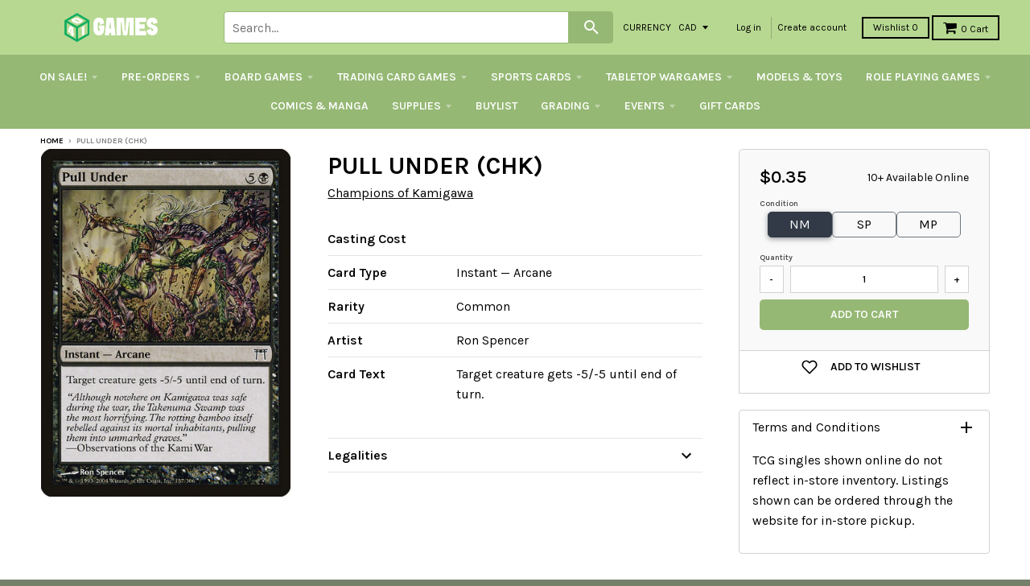

--- FILE ---
content_type: text/html; charset=utf-8
request_url: https://store.401games.ca/products?view=meteor&timestamp=1769283539340
body_size: 57951
content:


<html>
  <head>
    <meta name="robots" content="noindex, nofollow">
  <!-- BEGIN app block: shopify://apps/klaviyo-email-marketing-sms/blocks/klaviyo-onsite-embed/2632fe16-c075-4321-a88b-50b567f42507 -->












  <script async src="https://static.klaviyo.com/onsite/js/YeG5AR/klaviyo.js?company_id=YeG5AR"></script>
  <script>!function(){if(!window.klaviyo){window._klOnsite=window._klOnsite||[];try{window.klaviyo=new Proxy({},{get:function(n,i){return"push"===i?function(){var n;(n=window._klOnsite).push.apply(n,arguments)}:function(){for(var n=arguments.length,o=new Array(n),w=0;w<n;w++)o[w]=arguments[w];var t="function"==typeof o[o.length-1]?o.pop():void 0,e=new Promise((function(n){window._klOnsite.push([i].concat(o,[function(i){t&&t(i),n(i)}]))}));return e}}})}catch(n){window.klaviyo=window.klaviyo||[],window.klaviyo.push=function(){var n;(n=window._klOnsite).push.apply(n,arguments)}}}}();</script>

  




  <script>
    window.klaviyoReviewsProductDesignMode = false
  </script>







<!-- END app block --><!-- BEGIN app block: shopify://apps/minmaxify-order-limits/blocks/app-embed-block/3acfba32-89f3-4377-ae20-cbb9abc48475 --><script type="text/javascript" src="https://limits.minmaxify.com/401games.myshopify.com?v=139c&r=20260117153932"></script>

<!-- END app block --><!-- BEGIN app block: shopify://apps/product-filters-search/blocks/autocomplete/95672d06-1c4e-4e1b-9368-e84ce1ad6886 --><script>
    var fast_dawn_theme_action = "/pages/search-results";
    var __isp_new_jquery = "true" === "true";
</script>


    


    <script>var _isp_injected_already = true</script>
    <!-- BEGIN app snippet: fast-simon-autocomplete-init --><script id="autocomplete-initilizer"
        src="https://static-autocomplete.fastsimon.com/fast-simon-autocomplete-init.umd.js?mode=shopify&UUID=d3cae9c0-9d9b-4fe3-ad81-873270df14b5&store=17041809"
        async>
</script>
<!-- END app snippet -->

<!-- END app block --><link rel="canonical" href="https://store.401games.ca/collections">
<meta property="og:image" content="https://cdn.shopify.com/s/files/1/1704/1809/files/401_logo_shadow.png?height=628&pad_color=b7d891&v=1666201498&width=1200" />
<meta property="og:image:secure_url" content="https://cdn.shopify.com/s/files/1/1704/1809/files/401_logo_shadow.png?height=628&pad_color=b7d891&v=1666201498&width=1200" />
<meta property="og:image:width" content="1200" />
<meta property="og:image:height" content="628" />
</head>

  <body>
    <script id="meteor-menu-data" type="application/json">
      


  
  {
    "version": "4.5.3",
    "base_url": "https://app.meteormenus.com",
    "settings": {"app_proxy":"apps/meteor","z_index":"9999","mobile_breakpoint":"","disable_at_width":"","vertical_offset":"0","mobile_vertical_offset":"0","css":".meteor-menu[data-meteor-template=amazon] .m-sub-links .m-sub-nav .m-level-2 .m-level-3\u003ea  {\r\n  opacity: 1 !important;\r\n}\r\n\r\n.meteor-menu[data-meteor-template=amazon] .m-sub-links .m-sub-nav .m-level-2 .m-level-3\u003ea:hover  {\r\n  opacity: .5 !important;\r\n}\r\n\r\n.meteor-menu[data-meteor-id=\"MjE4ND\"] div.m-sub-links {\r\n  display: none !important;\r\n}\r\n\r\n#meteor-desktop-nav li a{\r\n  font-size: 14px;\r\n}\r\n\r\n#meteor-desktop-nav li a \u003e svg{\r\n  width: 0.8em !important;\r\n  height: 0.8em !important;\r\n}","queries":"","async_load":"true","layout_liquid":"theme.liquid","external_links_in_new_tab":"false"},
    "theme": {
      "name": "District",
      "version": "2.2.1"
    },
    "linklists": {
      "main-menu": {
        "links": [
          


  
  

  {        "title": "ON SALE!",        "url": "\/collections\/on-sale",        "type": "collection_link","object_id": 301766672571,          "description": "",                                          "images": {            "small": "\/\/store.401games.ca\/cdn\/shop\/files\/9_cb0af34c-c664-4b6f-b505-126bb1356cfa_400x400.webp?v=1701977721",            "medium": "\/\/store.401games.ca\/cdn\/shop\/files\/9_cb0af34c-c664-4b6f-b505-126bb1356cfa_800x800.webp?v=1701977721",            "large": "\/\/store.401games.ca\/cdn\/shop\/files\/9_cb0af34c-c664-4b6f-b505-126bb1356cfa_1200x1200.webp?v=1701977721",            "alt": ""          },                "nest_level": 1,        "links": [                                      ]      },                            {        "title": "PRE-ORDERS",        "url": "\/collections\/all-pre-orders",        "type": "collection_link","object_id": 448620303,          "description": "",                                          "images": {            "small": "\/\/store.401games.ca\/cdn\/shop\/files\/raw_635dd41f-2688-4c4d-b072-f5b0a8871867_400x400.jpg?v=1761145230",            "medium": "\/\/store.401games.ca\/cdn\/shop\/files\/raw_635dd41f-2688-4c4d-b072-f5b0a8871867_800x800.jpg?v=1761145230",            "large": "\/\/store.401games.ca\/cdn\/shop\/files\/raw_635dd41f-2688-4c4d-b072-f5b0a8871867_1200x1200.jpg?v=1761145230",            "alt": ""          },                "nest_level": 1,        "links": [                                      ]      },                            {        "title": "BOARD GAMES",        "url": "\/collections\/board-games",        "type": "collection_link","object_id": 440657871,          "description": "Discover the Best Board Games at 401 Games. Canada's source for the...",                                          "images": {            "small": "\/\/store.401games.ca\/cdn\/shop\/files\/Wingspan-New-Edition_400x400.jpg?v=1698460984",            "medium": "\/\/store.401games.ca\/cdn\/shop\/files\/Wingspan-New-Edition_800x800.jpg?v=1698460984",            "large": "\/\/store.401games.ca\/cdn\/shop\/files\/Wingspan-New-Edition_1200x1200.jpg?v=1698460984",            "alt": "Wingspan - New Edition available at 401 Games Canada"          },                "nest_level": 1,        "links": [                                      ]      },                            {        "title": "TRADING CARD GAMES",        "url": "\/collections\/trading-card-games",        "type": "collection_link","object_id": 447126735,          "description": "",                                          "images": {            "small": "\/\/store.401games.ca\/cdn\/shop\/files\/Pokemon-Celebrations-Elite-Trainer-Box_400x400.png?v=1698529700",            "medium": "\/\/store.401games.ca\/cdn\/shop\/files\/Pokemon-Celebrations-Elite-Trainer-Box_800x800.png?v=1698529700",            "large": "\/\/store.401games.ca\/cdn\/shop\/files\/Pokemon-Celebrations-Elite-Trainer-Box_1200x1200.png?v=1698529700",            "alt": "Pokemon - Celebrations - Elite Trainer Box available at 401 Games Canada"          },                "nest_level": 1,        "links": [                                      ]      },                            {        "title": "SPORTS CARDS",        "url": "\/collections\/sports-cards",        "type": "collection_link","object_id": 446873487,          "description": "",                                          "images": {            "small": "\/\/store.401games.ca\/cdn\/shop\/files\/Untitleds_074e7860-9394-4d58-828a-42b4696f5ba8_400x400.png?v=1769205796",            "medium": "\/\/store.401games.ca\/cdn\/shop\/files\/Untitleds_074e7860-9394-4d58-828a-42b4696f5ba8_800x800.png?v=1769205796",            "large": "\/\/store.401games.ca\/cdn\/shop\/files\/Untitleds_074e7860-9394-4d58-828a-42b4696f5ba8_1200x1200.png?v=1769205796",            "alt": ""          },                "nest_level": 1,        "links": [                                      ]      },                            {        "title": "TABLETOP WARGAMES",        "url": "\/collections\/tabletop-wargames",        "type": "collection_link","object_id": 78856388683,          "description": "",                                          "images": {            "small": "\/\/store.401games.ca\/cdn\/shop\/files\/202014005-0_400x400.jpg?v=1768934241",            "medium": "\/\/store.401games.ca\/cdn\/shop\/files\/202014005-0_800x800.jpg?v=1768934241",            "large": "\/\/store.401games.ca\/cdn\/shop\/files\/202014005-0_1200x1200.jpg?v=1768934241",            "alt": ""          },                "nest_level": 1,        "links": [                                      ]      },                            {        "title": "MODELS \u0026 TOYS",        "url": "\/collections\/scale-models",        "type": "collection_link","object_id": 296412709051,          "description": "",                                          "images": {            "small": "\/\/store.401games.ca\/cdn\/shop\/files\/4573102653222_400x400.jpg?v=1701535792",            "medium": "\/\/store.401games.ca\/cdn\/shop\/files\/4573102653222_800x800.jpg?v=1701535792",            "large": "\/\/store.401games.ca\/cdn\/shop\/files\/4573102653222_1200x1200.jpg?v=1701535792",            "alt": ""          },                "nest_level": 1,        "links": [                                      ]      },                            {        "title": "ROLE PLAYING GAMES",        "url": "\/collections\/role-playing-games",        "type": "collection_link","object_id": 448690511,          "description": "This is used for the mega menu",                                          "images": {            "small": "\/\/store.401games.ca\/cdn\/shop\/files\/raw_1_c2583912-975c-4ec6-aeea-8172b1e5e295_400x400.png?v=1763495657",            "medium": "\/\/store.401games.ca\/cdn\/shop\/files\/raw_1_c2583912-975c-4ec6-aeea-8172b1e5e295_800x800.png?v=1763495657",            "large": "\/\/store.401games.ca\/cdn\/shop\/files\/raw_1_c2583912-975c-4ec6-aeea-8172b1e5e295_1200x1200.png?v=1763495657",            "alt": ""          },                "nest_level": 1,        "links": [                                      ]      },                            {        "title": "COMICS \u0026 MANGA",        "url": "\/collections\/comics-manga",        "type": "collection_link","object_id": 318721982651,          "description": "",                                          "images": {            "small": "\/\/store.401games.ca\/cdn\/shop\/files\/raw_1_d07742b7-b72e-4455-93cb-64c22dcc7d8f_400x400.jpg?v=1766009079",            "medium": "\/\/store.401games.ca\/cdn\/shop\/files\/raw_1_d07742b7-b72e-4455-93cb-64c22dcc7d8f_800x800.jpg?v=1766009079",            "large": "\/\/store.401games.ca\/cdn\/shop\/files\/raw_1_d07742b7-b72e-4455-93cb-64c22dcc7d8f_1200x1200.jpg?v=1766009079",            "alt": ""          },                "nest_level": 1,        "links": [                                      ]      },                            {        "title": "SUPPLIES",        "url": "\/collections\/sleeves-supplies",        "type": "collection_link","object_id": 446889103,          "description": "",                                          "images": {            "small": "\/\/store.401games.ca\/cdn\/shop\/files\/1-Binder_400x400.jpg?v=1716129102",            "medium": "\/\/store.401games.ca\/cdn\/shop\/files\/1-Binder_800x800.jpg?v=1716129102",            "large": "\/\/store.401games.ca\/cdn\/shop\/files\/1-Binder_1200x1200.jpg?v=1716129102",            "alt": ""          },                "nest_level": 1,        "links": [                                      ]      },                            {        "title": "BUYLIST",        "url": "https:\/\/buylist.401games.ca\/retailer\/buylist",        "type": "http_link","object_id": null,                                "nest_level": 1,        "links": [                                      ]      },                            {        "title": "GRADING",        "url": "\/pages\/psa-grading-prices",        "type": "page_link","object_id": 109529006267,          "description": "Find our Submission Form here to get started!   Updated: November 19th,...",                                        "nest_level": 1,        "links": [                                      ]      },                            {        "title": "EVENTS",        "url": "\/collections\/all-events",        "type": "collection_link","object_id": 273636720827,          "description": "",                                          "images": {            "small": "\/\/store.401games.ca\/cdn\/shop\/files\/Gundamst05Releaseevent_400x400.png?v=1769216594",            "medium": "\/\/store.401games.ca\/cdn\/shop\/files\/Gundamst05Releaseevent_800x800.png?v=1769216594",            "large": "\/\/store.401games.ca\/cdn\/shop\/files\/Gundamst05Releaseevent_1200x1200.png?v=1769216594",            "alt": ""          },                "nest_level": 1,        "links": [                                      ]      },                            {        "title": "GIFT CARDS",        "url": "https:\/\/store.401games.ca\/products\/401-games-gift-card-digital-code",        "type": "http_link","object_id": null,                                "nest_level": 1,        "links": [                                      ]      }


        ]
      },
      "tabletop-wargames-test": {
        "links": [
          


  
  

  {        "title": "PRE-ORDER",        "url": "\/collections\/tabletop-wargame-pre-orders",        "type": "collection_link","object_id": 78860976203,          "description": "",                                          "images": {            "small": "\/\/store.401games.ca\/cdn\/shop\/files\/raw_ae4b3776-d32c-4646-a46f-77668606e220_400x400.jpg?v=1766771834",            "medium": "\/\/store.401games.ca\/cdn\/shop\/files\/raw_ae4b3776-d32c-4646-a46f-77668606e220_800x800.jpg?v=1766771834",            "large": "\/\/store.401games.ca\/cdn\/shop\/files\/raw_ae4b3776-d32c-4646-a46f-77668606e220_1200x1200.jpg?v=1766771834",            "alt": ""          },                "nest_level": 1,        "links": [                                      ]      },                            {        "title": "GAMES WORKSHOP",        "url": "\/collections\/games-workshop",        "type": "collection_link","object_id": 13147570191,          "description": "",                                          "images": {            "small": "\/\/store.401games.ca\/cdn\/shop\/collections\/Games_Workshop_Logo_400x400.png?v=1704314891",            "medium": "\/\/store.401games.ca\/cdn\/shop\/collections\/Games_Workshop_Logo_800x800.png?v=1704314891",            "large": "\/\/store.401games.ca\/cdn\/shop\/collections\/Games_Workshop_Logo_1200x1200.png?v=1704314891",            "alt": "Games Workshop"          },                "nest_level": 1,        "links": [                        {        "title": "PRE-ORDERS",        "url": "\/collections\/games-workshop-pre-orders",        "type": "collection_link",          "description": "",                                          "images": {            "small": "\/\/store.401games.ca\/cdn\/shop\/collections\/https___trade.games-workshop.com_assets_2022_08_GW-WH-Combined_logo_01_400x400.png?v=1704314935",            "medium": "\/\/store.401games.ca\/cdn\/shop\/collections\/https___trade.games-workshop.com_assets_2022_08_GW-WH-Combined_logo_01_800x800.png?v=1704314935",            "large": "\/\/store.401games.ca\/cdn\/shop\/collections\/https___trade.games-workshop.com_assets_2022_08_GW-WH-Combined_logo_01_1200x1200.png?v=1704314935",            "alt": "Games Workshop - Pre-Orders"          },                "nest_level": 2,        "links": [                        {        "title": "2026-01-10 RELEASES",        "url": "\/collections\/games-workshop-new-releases-2026-01-10",        "type": "collection_link",          "description": "Find Games Workshop - New Releases (2026-01-10) and other Games Workshop products...",                                          "images": {            "small": "\/\/store.401games.ca\/cdn\/shop\/collections\/Games_Workshop_Logo_db90b559-0e12-4f0b-880a-818acc6d59f0_400x400.png?v=1765641146",            "medium": "\/\/store.401games.ca\/cdn\/shop\/collections\/Games_Workshop_Logo_db90b559-0e12-4f0b-880a-818acc6d59f0_800x800.png?v=1765641146",            "large": "\/\/store.401games.ca\/cdn\/shop\/collections\/Games_Workshop_Logo_db90b559-0e12-4f0b-880a-818acc6d59f0_1200x1200.png?v=1765641146",            "alt": "Games Workshop - New Releases (2026-01-10)"          },                "nest_level": 3,        "links": [              ]      },                            {        "title": "2026-01-17 RELEASES",        "url": "\/collections\/games-workshop-new-releases-2026-01-17",        "type": "collection_link",          "description": "Find Games Workshop - New Releases (2026-01-17) and other Games Workshop products...",                                          "images": {            "small": "\/\/store.401games.ca\/cdn\/shop\/collections\/Games_Workshop_Logo_0161f1c4-b3fb-4a8a-80d4-8d1eb15a8260_400x400.png?v=1766784363",            "medium": "\/\/store.401games.ca\/cdn\/shop\/collections\/Games_Workshop_Logo_0161f1c4-b3fb-4a8a-80d4-8d1eb15a8260_800x800.png?v=1766784363",            "large": "\/\/store.401games.ca\/cdn\/shop\/collections\/Games_Workshop_Logo_0161f1c4-b3fb-4a8a-80d4-8d1eb15a8260_1200x1200.png?v=1766784363",            "alt": "Games Workshop - New Releases (2026-01-17)"          },                "nest_level": 3,        "links": [              ]      },                            {        "title": "2026-01-24 RELEASES",        "url": "\/collections\/games-workshop-new-releases-2026-01-24",        "type": "collection_link",          "description": "Find Games Workshop - New Releases (2026-01-24) and other Games Workshop products...",                                          "images": {            "small": "\/\/store.401games.ca\/cdn\/shop\/collections\/Games_Workshop_Logo_748945ab-ea1d-4574-a916-33480c25176e_400x400.png?v=1767995885",            "medium": "\/\/store.401games.ca\/cdn\/shop\/collections\/Games_Workshop_Logo_748945ab-ea1d-4574-a916-33480c25176e_800x800.png?v=1767995885",            "large": "\/\/store.401games.ca\/cdn\/shop\/collections\/Games_Workshop_Logo_748945ab-ea1d-4574-a916-33480c25176e_1200x1200.png?v=1767995885",            "alt": "Games Workshop - New Releases (2026-01-24)"          },                "nest_level": 3,        "links": [              ]      },                            {        "title": "2026-01-31 RELEASES",        "url": "\/collections\/games-workshop-new-releases-2026-01-31",        "type": "collection_link",          "description": "Find Games Workshop - New Releases (2026-01-31) and other Games Workshop products...",                                          "images": {            "small": "\/\/store.401games.ca\/cdn\/shop\/collections\/Games_Workshop_Logo_9a7e1944-6515-45fc-91f5-86cc9fe919ed_400x400.png?v=1768594041",            "medium": "\/\/store.401games.ca\/cdn\/shop\/collections\/Games_Workshop_Logo_9a7e1944-6515-45fc-91f5-86cc9fe919ed_800x800.png?v=1768594041",            "large": "\/\/store.401games.ca\/cdn\/shop\/collections\/Games_Workshop_Logo_9a7e1944-6515-45fc-91f5-86cc9fe919ed_1200x1200.png?v=1768594041",            "alt": "Games Workshop - New Releases (2026-01-31)"          },                "nest_level": 3,        "links": [              ]      }              ]      },                            {        "title": "WARHAMMER: 40,000",        "url": "\/collections\/warhammer-40-000",        "type": "collection_link",          "description": "",                                          "images": {            "small": "\/\/store.401games.ca\/cdn\/shop\/collections\/40k_Logo_alt_400x400.png?v=1704312916",            "medium": "\/\/store.401games.ca\/cdn\/shop\/collections\/40k_Logo_alt_800x800.png?v=1704312916",            "large": "\/\/store.401games.ca\/cdn\/shop\/collections\/40k_Logo_alt_1200x1200.png?v=1704312916",            "alt": "Games Workshop - Warhammer 40,000"          },                "nest_level": 2,        "links": [                        {        "title": "STARTER SETS",        "url": "\/collections\/warhammer-40-000-starter-sets",        "type": "collection_link",          "description": "",                                          "images": {            "small": "\/\/store.401games.ca\/cdn\/shop\/collections\/60010199059_ENGWH40kIntroductoryStarterSetStock_400x400.jpg?v=1704308276",            "medium": "\/\/store.401games.ca\/cdn\/shop\/collections\/60010199059_ENGWH40kIntroductoryStarterSetStock_800x800.jpg?v=1704308276",            "large": "\/\/store.401games.ca\/cdn\/shop\/collections\/60010199059_ENGWH40kIntroductoryStarterSetStock_1200x1200.jpg?v=1704308276",            "alt": "Games Workshop - Warhammer 40,000 - Starter Sets"          },                "nest_level": 3,        "links": [              ]      },                            {        "title": "SPACE MARINES",        "url": "\/collections\/wh40k-space-marines",        "type": "collection_link",          "description": "",                                          "images": {            "small": "\/\/store.401games.ca\/cdn\/shop\/collections\/Space_Marines_Logo_general_alt_400x400.png?v=1704406833",            "medium": "\/\/store.401games.ca\/cdn\/shop\/collections\/Space_Marines_Logo_general_alt_800x800.png?v=1704406833",            "large": "\/\/store.401games.ca\/cdn\/shop\/collections\/Space_Marines_Logo_general_alt_1200x1200.png?v=1704406833",            "alt": "Games Workshop - Warhammer 40,000 - Space Marines"          },                "nest_level": 3,        "links": [              ]      },                            {        "title": "ARMIES OF CHAOS",        "url": "\/collections\/wh40k-chaos",        "type": "collection_link",          "description": "",                                          "images": {            "small": "\/\/store.401games.ca\/cdn\/shop\/collections\/Chaos_Logo_400x400.png?v=1704405785",            "medium": "\/\/store.401games.ca\/cdn\/shop\/collections\/Chaos_Logo_800x800.png?v=1704405785",            "large": "\/\/store.401games.ca\/cdn\/shop\/collections\/Chaos_Logo_1200x1200.png?v=1704405785",            "alt": "Games Workshop - Warhammer 40,000 - Chaos"          },                "nest_level": 3,        "links": [              ]      },                            {        "title": "ARMIES OF THE IMPERIUM",        "url": "\/collections\/wh40k-imperium",        "type": "collection_link",          "description": "",                                          "images": {            "small": "\/\/store.401games.ca\/cdn\/shop\/collections\/Imperium_of_Man_Logo_400x400.png?v=1704405900",            "medium": "\/\/store.401games.ca\/cdn\/shop\/collections\/Imperium_of_Man_Logo_800x800.png?v=1704405900",            "large": "\/\/store.401games.ca\/cdn\/shop\/collections\/Imperium_of_Man_Logo_1200x1200.png?v=1704405900",            "alt": "Games Workshop - Warhammer 40,000 - Imperium"          },                "nest_level": 3,        "links": [              ]      },                            {        "title": "XENOS ARMIES",        "url": "\/collections\/wh40k-xenos",        "type": "collection_link",          "description": "",                                          "images": {            "small": "\/\/store.401games.ca\/cdn\/shop\/collections\/Xenos_Logo_400x400.png?v=1704320402",            "medium": "\/\/store.401games.ca\/cdn\/shop\/collections\/Xenos_Logo_800x800.png?v=1704320402",            "large": "\/\/store.401games.ca\/cdn\/shop\/collections\/Xenos_Logo_1200x1200.png?v=1704320402",            "alt": "Games Workshop - Warhammer 40,000 - Xenos"          },                "nest_level": 3,        "links": [              ]      }              ]      },                            {        "title": "WARHAMMER: AGE OF SIGMAR",        "url": "\/collections\/warhammer-age-of-sigmar",        "type": "collection_link",          "description": "",                                          "images": {            "small": "\/\/store.401games.ca\/cdn\/shop\/collections\/Age_of_Sigmar_Logo_resized_400x400.png?v=1704315043",            "medium": "\/\/store.401games.ca\/cdn\/shop\/collections\/Age_of_Sigmar_Logo_resized_800x800.png?v=1704315043",            "large": "\/\/store.401games.ca\/cdn\/shop\/collections\/Age_of_Sigmar_Logo_resized_1200x1200.png?v=1704315043",            "alt": "Games Workshop - Warhammer: Age of Sigmar"          },                "nest_level": 2,        "links": [                        {        "title": "STARTER SETS",        "url": "\/collections\/warhammer-age-of-sigmar-starter-sets",        "type": "collection_link",          "description": "",                                          "images": {            "small": "\/\/store.401games.ca\/cdn\/shop\/collections\/GettingStartedWithAoS_400x400.jpg?v=1704313284",            "medium": "\/\/store.401games.ca\/cdn\/shop\/collections\/GettingStartedWithAoS_800x800.jpg?v=1704313284",            "large": "\/\/store.401games.ca\/cdn\/shop\/collections\/GettingStartedWithAoS_1200x1200.jpg?v=1704313284",            "alt": "Games Workshop - Warhammer: Age of Sigmar - Starter Sets"          },                "nest_level": 3,        "links": [              ]      },                            {        "title": "GRAND ALLIANCE: ORDER",        "url": "\/collections\/grand-alliance-order",        "type": "collection_link",          "description": "",                                          "images": {            "small": "\/\/store.401games.ca\/cdn\/shop\/collections\/AoS_Order_Logo_400x400.png?v=1704475287",            "medium": "\/\/store.401games.ca\/cdn\/shop\/collections\/AoS_Order_Logo_800x800.png?v=1704475287",            "large": "\/\/store.401games.ca\/cdn\/shop\/collections\/AoS_Order_Logo_1200x1200.png?v=1704475287",            "alt": "Games Workshop - Warhammer: Age of Sigmar - Grand Alliance - Order"          },                "nest_level": 3,        "links": [              ]      },                            {        "title": "GRAND ALLIANCE: CHAOS",        "url": "\/collections\/grand-alliance-chaos",        "type": "collection_link",          "description": "",                                          "images": {            "small": "\/\/store.401games.ca\/cdn\/shop\/collections\/AoS_Chaos_Logo_400x400.png?v=1704475679",            "medium": "\/\/store.401games.ca\/cdn\/shop\/collections\/AoS_Chaos_Logo_800x800.png?v=1704475679",            "large": "\/\/store.401games.ca\/cdn\/shop\/collections\/AoS_Chaos_Logo_1200x1200.png?v=1704475679",            "alt": "Games Workshop - Warhammer: Age of Sigmar - Grand Alliance - Chaos"          },                "nest_level": 3,        "links": [              ]      },                            {        "title": "GRAND ALLIANCE: DEATH",        "url": "\/collections\/grand-alliance-death",        "type": "collection_link",          "description": "",                                          "images": {            "small": "\/\/store.401games.ca\/cdn\/shop\/collections\/AoS_Death_Logo_400x400.png?v=1704475622",            "medium": "\/\/store.401games.ca\/cdn\/shop\/collections\/AoS_Death_Logo_800x800.png?v=1704475622",            "large": "\/\/store.401games.ca\/cdn\/shop\/collections\/AoS_Death_Logo_1200x1200.png?v=1704475622",            "alt": "Games Workshop - Warhammer: Age of Sigmar - Grand Alliance - Death"          },                "nest_level": 3,        "links": [              ]      },                            {        "title": "GRAND ALLIANCE: DESTRUCTION",        "url": "\/collections\/grand-alliance-destruction",        "type": "collection_link",          "description": "",                                          "images": {            "small": "\/\/store.401games.ca\/cdn\/shop\/collections\/AoS_Destruction_Logo_400x400.png?v=1704475652",            "medium": "\/\/store.401games.ca\/cdn\/shop\/collections\/AoS_Destruction_Logo_800x800.png?v=1704475652",            "large": "\/\/store.401games.ca\/cdn\/shop\/collections\/AoS_Destruction_Logo_1200x1200.png?v=1704475652",            "alt": "Games Workshop - Warhammer: Age of Sigmar - Grand Alliance - Destruction"          },                "nest_level": 3,        "links": [              ]      }              ]      },                            {        "title": "WARHAMMER: OLD WORLD",        "url": "\/collections\/games-workshop-warhammer-the-old-world",        "type": "collection_link",          "description": "Find Warhammer: The Old World and other Games Workshop products at 401 Games...",                                          "images": {            "small": "\/\/store.401games.ca\/cdn\/shop\/collections\/Warhammer_Old_World_Logo_400x400.png?v=1704493127",            "medium": "\/\/store.401games.ca\/cdn\/shop\/collections\/Warhammer_Old_World_Logo_800x800.png?v=1704493127",            "large": "\/\/store.401games.ca\/cdn\/shop\/collections\/Warhammer_Old_World_Logo_1200x1200.png?v=1704493127",            "alt": "Games Workshop - Warhammer: The Old World"          },                "nest_level": 2,        "links": [                                      ]      },                            {        "title": "WARHAMMER: HORUS HERESY",        "url": "\/collections\/warhammer-horus-heresy",        "type": "collection_link",          "description": "",                                          "images": {            "small": "\/\/store.401games.ca\/cdn\/shop\/collections\/Horus_Heresy_Logo_400x400.png?v=1704312929",            "medium": "\/\/store.401games.ca\/cdn\/shop\/collections\/Horus_Heresy_Logo_800x800.png?v=1704312929",            "large": "\/\/store.401games.ca\/cdn\/shop\/collections\/Horus_Heresy_Logo_1200x1200.png?v=1704312929",            "alt": "Games Workshop - Warhammer: Horus Heresy"          },                "nest_level": 2,        "links": [                                      ]      },                            {        "title": "MIDDLE EARTH: STRATEGY BATTLE GAME",        "url": "\/collections\/middle-earth-strategy-battle-game",        "type": "collection_link",          "description": "",                                          "images": {            "small": "\/\/store.401games.ca\/cdn\/shop\/collections\/Middle_Earth_Logo_400x400.png?v=1704318056",            "medium": "\/\/store.401games.ca\/cdn\/shop\/collections\/Middle_Earth_Logo_800x800.png?v=1704318056",            "large": "\/\/store.401games.ca\/cdn\/shop\/collections\/Middle_Earth_Logo_1200x1200.png?v=1704318056",            "alt": "Games Workshop - Middle Earth Strategy Battle Game"          },                "nest_level": 2,        "links": [                                      ]      },                            {        "title": "BOXED GAMES",        "url": "\/collections\/boxed-games",        "type": "collection_link",          "description": "",                                          "images": {            "small": "\/\/store.401games.ca\/cdn\/shop\/files\/2025_10_99120102219_CSMTraitorGuardsmen10_400x400.png?v=1769204581",            "medium": "\/\/store.401games.ca\/cdn\/shop\/files\/2025_10_99120102219_CSMTraitorGuardsmen10_800x800.png?v=1769204581",            "large": "\/\/store.401games.ca\/cdn\/shop\/files\/2025_10_99120102219_CSMTraitorGuardsmen10_1200x1200.png?v=1769204581",            "alt": ""          },                "nest_level": 2,        "links": [                        {        "title": "BLOOD BOWL",        "url": "\/collections\/blood-bowl",        "type": "collection_link",          "description": "",                                          "images": {            "small": "\/\/store.401games.ca\/cdn\/shop\/collections\/Blood_Bowl_Logo_400x400.png?v=1704317775",            "medium": "\/\/store.401games.ca\/cdn\/shop\/collections\/Blood_Bowl_Logo_800x800.png?v=1704317775",            "large": "\/\/store.401games.ca\/cdn\/shop\/collections\/Blood_Bowl_Logo_1200x1200.png?v=1704317775",            "alt": "Games Workshop - Blood Bowl"          },                "nest_level": 3,        "links": [              ]      },                            {        "title": "KILL TEAM",        "url": "\/collections\/warhammer-40-000-kill-team",        "type": "collection_link",          "description": "",                                          "images": {            "small": "\/\/store.401games.ca\/cdn\/shop\/collections\/Kill_Team_Logo_400x400.png?v=1704308342",            "medium": "\/\/store.401games.ca\/cdn\/shop\/collections\/Kill_Team_Logo_800x800.png?v=1704308342",            "large": "\/\/store.401games.ca\/cdn\/shop\/collections\/Kill_Team_Logo_1200x1200.png?v=1704308342",            "alt": "Games Workshop - Warhammer 40,000 - Kill Team"          },                "nest_level": 3,        "links": [              ]      },                            {        "title": "LEGIONS IMPERIALIS",        "url": "\/collections\/games-workshop-legions-imperialis",        "type": "collection_link",          "description": "Find Warhammer: Horus Heresy - Legions Imperialis and more Games Workshop products...",                                          "images": {            "small": "\/\/store.401games.ca\/cdn\/shop\/collections\/Legions_Imperialis_Logo_400x400.png?v=1704319479",            "medium": "\/\/store.401games.ca\/cdn\/shop\/collections\/Legions_Imperialis_Logo_800x800.png?v=1704319479",            "large": "\/\/store.401games.ca\/cdn\/shop\/collections\/Legions_Imperialis_Logo_1200x1200.png?v=1704319479",            "alt": "Games Workshop - Legions Imperialis"          },                "nest_level": 3,        "links": [              ]      },                            {        "title": "NECROMUNDA",        "url": "\/collections\/necromunda",        "type": "collection_link",          "description": "",                                          "images": {            "small": "\/\/store.401games.ca\/cdn\/shop\/collections\/Necromunda_Logo_400x400.png?v=1704317858",            "medium": "\/\/store.401games.ca\/cdn\/shop\/collections\/Necromunda_Logo_800x800.png?v=1704317858",            "large": "\/\/store.401games.ca\/cdn\/shop\/collections\/Necromunda_Logo_1200x1200.png?v=1704317858",            "alt": "Games Workshop - Necromunda"          },                "nest_level": 3,        "links": [              ]      },                            {        "title": "WARHAMMER QUEST",        "url": "\/collections\/warhammer-quest",        "type": "collection_link",          "description": "",                                          "images": {            "small": "\/\/store.401games.ca\/cdn\/shop\/collections\/Warhammer_Quest_Logo_alt_400x400.png?v=1704308015",            "medium": "\/\/store.401games.ca\/cdn\/shop\/collections\/Warhammer_Quest_Logo_alt_800x800.png?v=1704308015",            "large": "\/\/store.401games.ca\/cdn\/shop\/collections\/Warhammer_Quest_Logo_alt_1200x1200.png?v=1704308015",            "alt": "Games Workshop - Warhammer Quest"          },                "nest_level": 3,        "links": [              ]      },                            {        "title": "WARHAMMER UNDERWORLDS",        "url": "\/collections\/warhammer-underworlds",        "type": "collection_link",          "description": "",                                          "images": {            "small": "\/\/store.401games.ca\/cdn\/shop\/collections\/Underworlds_Logo_400x400.png?v=1704309091",            "medium": "\/\/store.401games.ca\/cdn\/shop\/collections\/Underworlds_Logo_800x800.png?v=1704309091",            "large": "\/\/store.401games.ca\/cdn\/shop\/collections\/Underworlds_Logo_1200x1200.png?v=1704309091",            "alt": "Games Workshop - Warhammer: Underworlds"          },                "nest_level": 3,        "links": [              ]      },                            {        "title": "WARCRY",        "url": "\/collections\/warhammer-age-of-sigmar-warcry",        "type": "collection_link",          "description": "",                                          "images": {            "small": "\/\/store.401games.ca\/cdn\/shop\/collections\/Warcry_Logo_400x400.png?v=1704315083",            "medium": "\/\/store.401games.ca\/cdn\/shop\/collections\/Warcry_Logo_800x800.png?v=1704315083",            "large": "\/\/store.401games.ca\/cdn\/shop\/collections\/Warcry_Logo_1200x1200.png?v=1704315083",            "alt": "Games Workshop - Warhammer: Age of Sigmar - Warcry"          },                "nest_level": 3,        "links": [              ]      }              ]      },                            {        "title": "TERRAIN",        "url": "\/collections\/games-workshop-terrain",        "type": "collection_link",          "description": "",                                          "images": {            "small": "\/\/store.401games.ca\/cdn\/shop\/collections\/https___trade.games-workshop.com_assets_2022_08_GW-WH-Combined_logo_01_c47a6ce3-1223-4a26-a1b4-82cb8ddf9fe2_400x400.png?v=1704315166",            "medium": "\/\/store.401games.ca\/cdn\/shop\/collections\/https___trade.games-workshop.com_assets_2022_08_GW-WH-Combined_logo_01_c47a6ce3-1223-4a26-a1b4-82cb8ddf9fe2_800x800.png?v=1704315166",            "large": "\/\/store.401games.ca\/cdn\/shop\/collections\/https___trade.games-workshop.com_assets_2022_08_GW-WH-Combined_logo_01_c47a6ce3-1223-4a26-a1b4-82cb8ddf9fe2_1200x1200.png?v=1704315166",            "alt": "Games Workshop - Terrain"          },                "nest_level": 2,        "links": [                                      ]      },                            {        "title": "PAINTING \u0026 MODELLING",        "url": "\/collections\/games-workshop-citadel",        "type": "collection_link",          "description": "",                                          "images": {            "small": "\/\/store.401games.ca\/cdn\/shop\/collections\/Citadel_Logo_400x400.png?v=1704315262",            "medium": "\/\/store.401games.ca\/cdn\/shop\/collections\/Citadel_Logo_800x800.png?v=1704315262",            "large": "\/\/store.401games.ca\/cdn\/shop\/collections\/Citadel_Logo_1200x1200.png?v=1704315262",            "alt": "Games Workshop - Citadel"          },                "nest_level": 2,        "links": [                        {        "title": "CITADEL PAINT",        "url": "\/collections\/citadel-colour",        "type": "collection_link",          "description": "",                                          "images": {            "small": "\/\/store.401games.ca\/cdn\/shop\/collections\/Citadel_Colour_Logo_400x400.png?v=1704316789",            "medium": "\/\/store.401games.ca\/cdn\/shop\/collections\/Citadel_Colour_Logo_800x800.png?v=1704316789",            "large": "\/\/store.401games.ca\/cdn\/shop\/collections\/Citadel_Colour_Logo_1200x1200.png?v=1704316789",            "alt": "Games Workshop - Citadel Colour Paints"          },                "nest_level": 3,        "links": [              ]      },                            {        "title": "CITADEL PAINT BRUSHES",        "url": "\/collections\/citadel-paint-brushes",        "type": "collection_link",          "description": "",                                          "images": {            "small": "\/\/store.401games.ca\/cdn\/shop\/collections\/Citadel_Logo_fc6f54c5-10a1-4eb4-ac17-840a99d91e58_400x400.png?v=1704316877",            "medium": "\/\/store.401games.ca\/cdn\/shop\/collections\/Citadel_Logo_fc6f54c5-10a1-4eb4-ac17-840a99d91e58_800x800.png?v=1704316877",            "large": "\/\/store.401games.ca\/cdn\/shop\/collections\/Citadel_Logo_fc6f54c5-10a1-4eb4-ac17-840a99d91e58_1200x1200.png?v=1704316877",            "alt": "Games Workshop - Citadel - Paint Brushes"          },                "nest_level": 3,        "links": [              ]      },                            {        "title": "CITADEL TOOLS",        "url": "\/collections\/citadel-tools",        "type": "collection_link",          "description": "",                                          "images": {            "small": "\/\/store.401games.ca\/cdn\/shop\/collections\/Citadel_Logo_7656d3dc-18f5-4b2b-88b0-e1ec4b4dbd46_400x400.png?v=1704316703",            "medium": "\/\/store.401games.ca\/cdn\/shop\/collections\/Citadel_Logo_7656d3dc-18f5-4b2b-88b0-e1ec4b4dbd46_800x800.png?v=1704316703",            "large": "\/\/store.401games.ca\/cdn\/shop\/collections\/Citadel_Logo_7656d3dc-18f5-4b2b-88b0-e1ec4b4dbd46_1200x1200.png?v=1704316703",            "alt": "Games Workshop - Citadel - Tools"          },                "nest_level": 3,        "links": [              ]      },                            {        "title": "CITADEL BASING",        "url": "\/collections\/citadel-basing",        "type": "collection_link",          "description": "",                                          "images": {            "small": "\/\/store.401games.ca\/cdn\/shop\/collections\/Citadel_Logo_f32d8451-b2cc-42e2-b41b-4e6049e117e6_400x400.png?v=1704315484",            "medium": "\/\/store.401games.ca\/cdn\/shop\/collections\/Citadel_Logo_f32d8451-b2cc-42e2-b41b-4e6049e117e6_800x800.png?v=1704315484",            "large": "\/\/store.401games.ca\/cdn\/shop\/collections\/Citadel_Logo_f32d8451-b2cc-42e2-b41b-4e6049e117e6_1200x1200.png?v=1704315484",            "alt": "Games Workshop - Citadel - Basing"          },                "nest_level": 3,        "links": [              ]      },                            {        "title": "CITADEL CASES",        "url": "\/collections\/citadel-cases",        "type": "collection_link",          "description": "",                                          "images": {            "small": "\/\/store.401games.ca\/cdn\/shop\/collections\/Citadel_Logo_40d848d6-8933-4a39-86e1-743f080b90dc_400x400.png?v=1704316761",            "medium": "\/\/store.401games.ca\/cdn\/shop\/collections\/Citadel_Logo_40d848d6-8933-4a39-86e1-743f080b90dc_800x800.png?v=1704316761",            "large": "\/\/store.401games.ca\/cdn\/shop\/collections\/Citadel_Logo_40d848d6-8933-4a39-86e1-743f080b90dc_1200x1200.png?v=1704316761",            "alt": "Games Workshop - Citadel - Cases"          },                "nest_level": 3,        "links": [              ]      }              ]      },                            {        "title": "BLACK LIBRARY NOVELS",        "url": "\/collections\/black-library",        "type": "collection_link",          "description": "",                                          "images": {            "small": "\/\/store.401games.ca\/cdn\/shop\/collections\/Black_Library_Logo_alt_400x400.png?v=1704314411",            "medium": "\/\/store.401games.ca\/cdn\/shop\/collections\/Black_Library_Logo_alt_800x800.png?v=1704314411",            "large": "\/\/store.401games.ca\/cdn\/shop\/collections\/Black_Library_Logo_alt_1200x1200.png?v=1704314411",            "alt": "Games Workshop - Black Library"          },                "nest_level": 2,        "links": [                                      ]      },                            {        "title": "WHITE DWARF MAGAZINE",        "url": "\/collections\/white-dwarf",        "type": "collection_link",          "description": "",                                          "images": {            "small": "\/\/store.401games.ca\/cdn\/shop\/collections\/White_Dwarf_Logo_alt_400x400.jpg?v=1704314354",            "medium": "\/\/store.401games.ca\/cdn\/shop\/collections\/White_Dwarf_Logo_alt_800x800.jpg?v=1704314354",            "large": "\/\/store.401games.ca\/cdn\/shop\/collections\/White_Dwarf_Logo_alt_1200x1200.jpg?v=1704314354",            "alt": "Games Workshop - White Dwarf Magazine"          },                "nest_level": 2,        "links": [                                      ]      },                            {        "title": "FINAL STOCK",        "url": "\/collections\/games-workshop-final-stock",        "type": "collection_link",          "description": "",                                          "images": {            "small": "\/\/store.401games.ca\/cdn\/shop\/collections\/https___trade.games-workshop.com_assets_2022_08_GW-WH-Combined_logo_01_2f3279a1-c63d-471f-a908-e61661c3412a_400x400.png?v=1704315111",            "medium": "\/\/store.401games.ca\/cdn\/shop\/collections\/https___trade.games-workshop.com_assets_2022_08_GW-WH-Combined_logo_01_2f3279a1-c63d-471f-a908-e61661c3412a_800x800.png?v=1704315111",            "large": "\/\/store.401games.ca\/cdn\/shop\/collections\/https___trade.games-workshop.com_assets_2022_08_GW-WH-Combined_logo_01_2f3279a1-c63d-471f-a908-e61661c3412a_1200x1200.png?v=1704315111",            "alt": "Games Workshop - Final Stock"          },                "nest_level": 2,        "links": [                                      ]      }              ]      },                            {        "title": "TITLE: A - E",        "url": "\/collections\/tabletop-wargames-a-f",        "type": "collection_link","object_id": 263944241339,          "description": "",                                          "images": {            "small": "\/\/store.401games.ca\/cdn\/shop\/files\/A-Song-of-Ice-and-Fire-Tabletop-Miniatures-Game-Free-Folk-Frozen-Shore-Hunters_400x400.jpg?v=1698642657",            "medium": "\/\/store.401games.ca\/cdn\/shop\/files\/A-Song-of-Ice-and-Fire-Tabletop-Miniatures-Game-Free-Folk-Frozen-Shore-Hunters_800x800.jpg?v=1698642657",            "large": "\/\/store.401games.ca\/cdn\/shop\/files\/A-Song-of-Ice-and-Fire-Tabletop-Miniatures-Game-Free-Folk-Frozen-Shore-Hunters_1200x1200.jpg?v=1698642657",            "alt": "A Song of Ice and Fire: Tabletop Miniatures Game - Free Folk - Frozen Shore Hunters available at 401 Games Canada"          },                "nest_level": 1,        "links": [                        {        "title": "A SONG OF ICE \u0026 FIRE (CMON)",        "url": "\/collections\/cmon-a-song-of-ice-and-fire-tabletop-miniatures-game",        "type": "collection_link",          "description": "A Song of Ice \u0026amp; Fire: Tabletop Miniatures Game is a competitive...",                                          "images": {            "small": "\/\/store.401games.ca\/cdn\/shop\/collections\/SIF_400x400.png?v=1679168453",            "medium": "\/\/store.401games.ca\/cdn\/shop\/collections\/SIF_800x800.png?v=1679168453",            "large": "\/\/store.401games.ca\/cdn\/shop\/collections\/SIF_1200x1200.png?v=1679168453",            "alt": "CMON - A Song of Ice and Fire: Tabletop Miniatures Game"          },                "nest_level": 2,        "links": [                                      ]      },                            {        "title": "ABC WARRIORS (WARLORD GAMES)",        "url": "\/collections\/warlord-games-abc-warriors",        "type": "collection_link",          "description": "Supreme military robots, created for a conflict that ended centuries ago, the...",                                          "images": {            "small": "\/\/store.401games.ca\/cdn\/shop\/collections\/ABC_Warriors_Logo_400x400.png?v=1706207007",            "medium": "\/\/store.401games.ca\/cdn\/shop\/collections\/ABC_Warriors_Logo_800x800.png?v=1706207007",            "large": "\/\/store.401games.ca\/cdn\/shop\/collections\/ABC_Warriors_Logo_1200x1200.png?v=1706207007",            "alt": "Warlord Games - ABC Warriors"          },                "nest_level": 2,        "links": [                                      ]      },                            {        "title": "ACHTUNG PANZER! (WARLORD GAMES)",        "url": "\/collections\/warlord-games-achtung-panzer",        "type": "collection_link",          "description": "Achtung Panzer! is a game of in-depth 28mm WW2 tank combat that lets you...",                                          "images": {            "small": "\/\/store.401games.ca\/cdn\/shop\/collections\/achtung-panzer-logo_400x400.png?v=1708102477",            "medium": "\/\/store.401games.ca\/cdn\/shop\/collections\/achtung-panzer-logo_800x800.png?v=1708102477",            "large": "\/\/store.401games.ca\/cdn\/shop\/collections\/achtung-panzer-logo_1200x1200.png?v=1708102477",            "alt": "Warlord Games - Achtung Panzer!"          },                "nest_level": 2,        "links": [                                      ]      },                            {        "title": "AETHERSTREAM (FASA GAMES)",        "url": "\/collections\/fasa-aetherstream",        "type": "collection_link",          "description": "The aetherstream opened the stars to us. Building gates to bridge rivers...",                                          "images": {            "small": "\/\/store.401games.ca\/cdn\/shop\/collections\/Aetherstream_logo_400x400.png?v=1754758389",            "medium": "\/\/store.401games.ca\/cdn\/shop\/collections\/Aetherstream_logo_800x800.png?v=1754758389",            "large": "\/\/store.401games.ca\/cdn\/shop\/collections\/Aetherstream_logo_1200x1200.png?v=1754758389",            "alt": "FASA - Aetherstream"          },                "nest_level": 2,        "links": [                        {        "title": "AETHERSTREAM: INTERCEPTOR",        "url": "\/collections\/fasa-aetherstream-interceptor",        "type": "collection_link",          "description": "Interceptor is the game of space fighter combat to resolve these conflicts...",                                          "images": {            "small": "\/\/store.401games.ca\/cdn\/shop\/collections\/FAS61000_400x400.jpg?v=1754758638",            "medium": "\/\/store.401games.ca\/cdn\/shop\/collections\/FAS61000_800x800.jpg?v=1754758638",            "large": "\/\/store.401games.ca\/cdn\/shop\/collections\/FAS61000_1200x1200.jpg?v=1754758638",            "alt": "FASA - Aetherstream: Interceptor"          },                "nest_level": 3,        "links": [              ]      },                            {        "title": "AETHERSTREAM: LEVIATHAN",        "url": "\/collections\/fasa-aetherstream-leviathan",        "type": "collection_link",          "description": "Aetherstream is FASA's science fiction universe where five primary factions and their...",                                          "images": {            "small": "\/\/store.401games.ca\/cdn\/shop\/collections\/FAS62002_400x400.jpg?v=1754760449",            "medium": "\/\/store.401games.ca\/cdn\/shop\/collections\/FAS62002_800x800.jpg?v=1754760449",            "large": "\/\/store.401games.ca\/cdn\/shop\/collections\/FAS62002_1200x1200.jpg?v=1754760449",            "alt": "FASA - Aetherstream: Leviathan"          },                "nest_level": 3,        "links": [              ]      }              ]      },                            {        "title": "ARMOURED CLASH (WARCRADLE STUDIOS)",        "url": "\/collections\/warcradle-studios-armoured-clash",        "type": "collection_link",          "description": "Armoured Clash is a thrilling tabletop wargame of epic land battles, using...",                                          "images": {            "small": "\/\/store.401games.ca\/cdn\/shop\/collections\/ac_new_400x400.png?v=1724774009",            "medium": "\/\/store.401games.ca\/cdn\/shop\/collections\/ac_new_800x800.png?v=1724774009",            "large": "\/\/store.401games.ca\/cdn\/shop\/collections\/ac_new_1200x1200.png?v=1724774009",            "alt": "Warcradle Studios - Armoured Clash"          },                "nest_level": 2,        "links": [                                      ]      },                            {        "title": "BATTLETECH (CATALYST GAME LABS)",        "url": "\/collections\/catalyst-battletech",        "type": "collection_link",          "description": "BattleTech is a science-fiction “space opera”: a factional, militarized universe set in...",                                          "images": {            "small": "\/\/store.401games.ca\/cdn\/shop\/collections\/BattleTech-Logo-001_400x400.png?v=1679172625",            "medium": "\/\/store.401games.ca\/cdn\/shop\/collections\/BattleTech-Logo-001_800x800.png?v=1679172625",            "large": "\/\/store.401games.ca\/cdn\/shop\/collections\/BattleTech-Logo-001_1200x1200.png?v=1679172625",            "alt": "Catalyst - Battletech"          },                "nest_level": 2,        "links": [                        {        "title": "STARTER SETS",        "url": "\/collections\/catalyst-battletech-starter-sets",        "type": "collection_link",          "description": "",                                          "images": {            "small": "\/\/store.401games.ca\/cdn\/shop\/files\/Battletech-Alpha-Strike-Boxed-Set_400x400.png?v=1756930199",            "medium": "\/\/store.401games.ca\/cdn\/shop\/files\/Battletech-Alpha-Strike-Boxed-Set_800x800.png?v=1756930199",            "large": "\/\/store.401games.ca\/cdn\/shop\/files\/Battletech-Alpha-Strike-Boxed-Set_1200x1200.png?v=1756930199",            "alt": "Battletech - Alpha Strike - Boxed Set available at 401 Games Canada"          },                "nest_level": 3,        "links": [              ]      },                            {        "title": "ALPHA STRIKE",        "url": "\/collections\/catalyst-battletech-alpha-strike",        "type": "collection_link",          "description": "Alpha Strike is a BattleTech game system\/ruleset that allows faster gameplay than...",                                          "images": {            "small": "\/\/store.401games.ca\/cdn\/shop\/collections\/Alpha_Strike_400x400.png?v=1679172834",            "medium": "\/\/store.401games.ca\/cdn\/shop\/collections\/Alpha_Strike_800x800.png?v=1679172834",            "large": "\/\/store.401games.ca\/cdn\/shop\/collections\/Alpha_Strike_1200x1200.png?v=1679172834",            "alt": "Catalyst - Battletech - Alpha Strike"          },                "nest_level": 3,        "links": [              ]      },                            {        "title": "CLAN MECH FORCEPACKS",        "url": "\/collections\/catalyst-battletech-clan-packs",        "type": "collection_link",          "description": "",                                          "images": {            "small": "\/\/store.401games.ca\/cdn\/shop\/files\/Battletech-Clan-Heavy-Striker-Star_400x400.jpg?v=1756930245",            "medium": "\/\/store.401games.ca\/cdn\/shop\/files\/Battletech-Clan-Heavy-Striker-Star_800x800.jpg?v=1756930245",            "large": "\/\/store.401games.ca\/cdn\/shop\/files\/Battletech-Clan-Heavy-Striker-Star_1200x1200.jpg?v=1756930245",            "alt": "Battletech - Clan - Heavy Striker Star available at 401 Games Canada"          },                "nest_level": 3,        "links": [              ]      },                            {        "title": "INNER SPHERE MECH FORCEPACKS",        "url": "\/collections\/catalyst-battletech-inner-sphere-packs",        "type": "collection_link",          "description": "",                                          "images": {            "small": "\/\/store.401games.ca\/cdn\/shop\/files\/Battletech-Inner-Sphere-Direct-Fire-Lance_400x400.jpg?v=1756930231",            "medium": "\/\/store.401games.ca\/cdn\/shop\/files\/Battletech-Inner-Sphere-Direct-Fire-Lance_800x800.jpg?v=1756930231",            "large": "\/\/store.401games.ca\/cdn\/shop\/files\/Battletech-Inner-Sphere-Direct-Fire-Lance_1200x1200.jpg?v=1756930231",            "alt": "Battletech - Inner Sphere - Direct Fire Lance available at 401 Games Canada"          },                "nest_level": 3,        "links": [              ]      },                            {        "title": "MERCENARY MECH FORCEPACKS",        "url": "\/collections\/catalyst-battletech-mercenary-packs",        "type": "collection_link",          "description": "",                                          "images": {            "small": "\/\/store.401games.ca\/cdn\/shop\/files\/Battletech-Mercenaries-Hansens-Roughriders-Battle-Lance_400x400.png?v=1756930180",            "medium": "\/\/store.401games.ca\/cdn\/shop\/files\/Battletech-Mercenaries-Hansens-Roughriders-Battle-Lance_800x800.png?v=1756930180",            "large": "\/\/store.401games.ca\/cdn\/shop\/files\/Battletech-Mercenaries-Hansens-Roughriders-Battle-Lance_1200x1200.png?v=1756930180",            "alt": "Battletech - Mercenaries - Hansen's Roughriders Battle Lance available at 401 Games Canada"          },                "nest_level": 3,        "links": [              ]      },                            {        "title": "MANUALS",        "url": "\/collections\/catalyst-battletech-manuals",        "type": "collection_link",          "description": "",                                        "nest_level": 3,        "links": [              ]      },                            {        "title": "GAMING MATS",        "url": "\/collections\/catalyst-battletech-maps",        "type": "collection_link",          "description": "",                                          "images": {            "small": "\/\/store.401games.ca\/cdn\/shop\/files\/Battletech-Map-Pack-Grasslands_400x400.jpg?v=1756930265",            "medium": "\/\/store.401games.ca\/cdn\/shop\/files\/Battletech-Map-Pack-Grasslands_800x800.jpg?v=1756930265",            "large": "\/\/store.401games.ca\/cdn\/shop\/files\/Battletech-Map-Pack-Grasslands_1200x1200.jpg?v=1756930265",            "alt": "Battletech - Map Pack - Grasslands available at 401 Games Canada"          },                "nest_level": 3,        "links": [              ]      },                            {        "title": "TERRAIN (HEXTECH)",        "url": "\/collections\/gf9-battletech-terrain",        "type": "collection_link",          "description": "HEXTECH is a modular, gameplay-friendly terrain system designed for 6mm scale sci-fi...",                                          "images": {            "small": "\/\/store.401games.ca\/cdn\/shop\/collections\/Hextech-logo-transparent_400x400.png?v=1693939092",            "medium": "\/\/store.401games.ca\/cdn\/shop\/collections\/Hextech-logo-transparent_800x800.png?v=1693939092",            "large": "\/\/store.401games.ca\/cdn\/shop\/collections\/Hextech-logo-transparent_1200x1200.png?v=1693939092",            "alt": "GF9 - Battletech - Terrain"          },                "nest_level": 3,        "links": [              ]      },                            {        "title": "NOVELS",        "url": "\/collections\/catalyst-battletech-novels",        "type": "collection_link",          "description": "",                                          "images": {            "small": "\/\/store.401games.ca\/cdn\/shop\/files\/Battletech-Michael-A_-Stackpole-Warrior-Trilogy-Bundle-Hardback_400x400.png?v=1756930089",            "medium": "\/\/store.401games.ca\/cdn\/shop\/files\/Battletech-Michael-A_-Stackpole-Warrior-Trilogy-Bundle-Hardback_800x800.png?v=1756930089",            "large": "\/\/store.401games.ca\/cdn\/shop\/files\/Battletech-Michael-A_-Stackpole-Warrior-Trilogy-Bundle-Hardback_1200x1200.png?v=1756930089",            "alt": "Battletech - Michael A. Stackpole - Warrior Trilogy Bundle (Hardback) available at 401 Games Canada"          },                "nest_level": 3,        "links": [              ]      },                            {        "title": "ACCESSORIES",        "url": "\/collections\/catalyst-battletech-accessories",        "type": "collection_link",          "description": "",                                          "images": {            "small": "\/\/store.401games.ca\/cdn\/shop\/files\/CAT35888R_400x400.png?v=1756930216",            "medium": "\/\/store.401games.ca\/cdn\/shop\/files\/CAT35888R_800x800.png?v=1756930216",            "large": "\/\/store.401games.ca\/cdn\/shop\/files\/CAT35888R_1200x1200.png?v=1756930216",            "alt": ""          },                "nest_level": 3,        "links": [              ]      }              ]      },                            {        "title": "BLACK POWDER (WARLORD GAMES)",        "url": "\/collections\/warlord-games-black-powder",        "type": "collection_link",          "description": "Black Powder is a 28mm historical tabletop wargame set during the horse \u0026amp;...",                                          "images": {            "small": "\/\/store.401games.ca\/cdn\/shop\/collections\/Black-Powder-Cornerstone-Heading-Banner_400x400.jpg?v=1697037452",            "medium": "\/\/store.401games.ca\/cdn\/shop\/collections\/Black-Powder-Cornerstone-Heading-Banner_800x800.jpg?v=1697037452",            "large": "\/\/store.401games.ca\/cdn\/shop\/collections\/Black-Powder-Cornerstone-Heading-Banner_1200x1200.jpg?v=1697037452",            "alt": "Warlord Games - Black Powder"          },                "nest_level": 2,        "links": [                                      ]      },                            {        "title": "BLOOD RED SKIES (WARLORD GAMES)",        "url": "\/collections\/warlord-games-blood-red-skies",        "type": "collection_link",          "description": "Blood Red Skies is a 1\/200th scale tabletop miniatures game, designed by...",                                          "images": {            "small": "\/\/store.401games.ca\/cdn\/shop\/collections\/brslogo-600_400x400.png?v=1697037702",            "medium": "\/\/store.401games.ca\/cdn\/shop\/collections\/brslogo-600_800x800.png?v=1697037702",            "large": "\/\/store.401games.ca\/cdn\/shop\/collections\/brslogo-600_1200x1200.png?v=1697037702",            "alt": "Warlord Games - Blood Red Skies"          },                "nest_level": 2,        "links": [                                      ]      },                            {        "title": "BOLT ACTION (WARLORD GAMES)",        "url": "\/collections\/warlord-games-bolt-action",        "type": "collection_link",          "description": "Bolt Action is a miniature wargame produced by Warlord Games. It is...",                                          "images": {            "small": "\/\/store.401games.ca\/cdn\/shop\/collections\/Bolt-Action-logo_400x400.jpg?v=1691695368",            "medium": "\/\/store.401games.ca\/cdn\/shop\/collections\/Bolt-Action-logo_800x800.jpg?v=1691695368",            "large": "\/\/store.401games.ca\/cdn\/shop\/collections\/Bolt-Action-logo_1200x1200.jpg?v=1691695368",            "alt": "Warlord Games - Bolt Action"          },                "nest_level": 2,        "links": [                        {        "title": "STARTER SETS",        "url": "\/collections\/warlord-games-bolt-action-starter-sets",        "type": "collection_link",          "description": "A good starting point for players looking to get into Bolt Action. Includes...",                                          "images": {            "small": "\/\/store.401games.ca\/cdn\/shop\/files\/401510006_Bolt-Action-Starter-Set10_400x400.webp?v=1732987442",            "medium": "\/\/store.401games.ca\/cdn\/shop\/files\/401510006_Bolt-Action-Starter-Set10_800x800.webp?v=1732987442",            "large": "\/\/store.401games.ca\/cdn\/shop\/files\/401510006_Bolt-Action-Starter-Set10_1200x1200.webp?v=1732987442",            "alt": ""          },                "nest_level": 3,        "links": [              ]      },                            {        "title": "TANK WAR",        "url": "\/collections\/warlord-games-bolt-action-tank-war",        "type": "collection_link",          "description": "Tank War allows Bolt Action players to expand their games to fully...",                                        "nest_level": 3,        "links": [              ]      },                            {        "title": "AUSTRALIA",        "url": "\/collections\/warlord-games-bolt-action-australia",        "type": "collection_link",          "description": "Australia entered World War II on 3 September 1939, following the government's...",                                          "images": {            "small": "\/\/store.401games.ca\/cdn\/shop\/files\/402215001-0_400x400.jpg?v=1745954167",            "medium": "\/\/store.401games.ca\/cdn\/shop\/files\/402215001-0_800x800.jpg?v=1745954167",            "large": "\/\/store.401games.ca\/cdn\/shop\/files\/402215001-0_1200x1200.jpg?v=1745954167",            "alt": ""          },                "nest_level": 3,        "links": [              ]      },                            {        "title": "BELGIUM",        "url": "\/collections\/warlord-games-bolt-action-belgium",        "type": "collection_link",          "description": "Despite being neutral at the start of World War II, Belgium and...",                                          "images": {            "small": "\/\/store.401games.ca\/cdn\/shop\/files\/WGB-402217303-2_400x400.webp?v=1703108300",            "medium": "\/\/store.401games.ca\/cdn\/shop\/files\/WGB-402217303-2_800x800.webp?v=1703108300",            "large": "\/\/store.401games.ca\/cdn\/shop\/files\/WGB-402217303-2_1200x1200.webp?v=1703108300",            "alt": ""          },                "nest_level": 3,        "links": [              ]      },                            {        "title": "CHINA",        "url": "\/collections\/warlord-games-bolt-action-china",        "type": "collection_link",          "description": "",                                          "images": {            "small": "\/\/store.401games.ca\/cdn\/shop\/files\/412218501-0_400x400.webp?v=1746021253",            "medium": "\/\/store.401games.ca\/cdn\/shop\/files\/412218501-0_800x800.webp?v=1746021253",            "large": "\/\/store.401games.ca\/cdn\/shop\/files\/412218501-0_1200x1200.webp?v=1746021253",            "alt": ""          },                "nest_level": 3,        "links": [              ]      },                            {        "title": "FINLAND",        "url": "\/collections\/warlord-games-bolt-action-finland",        "type": "collection_link",          "description": "Finland participated in the Second World War initially in a defensive war...",                                          "images": {            "small": "\/\/store.401games.ca\/cdn\/shop\/files\/Bolt-Action-Finland-Finnish-20-ITK38-Anti-Aircraft-Gun_400x400.webp?v=1698647165",            "medium": "\/\/store.401games.ca\/cdn\/shop\/files\/Bolt-Action-Finland-Finnish-20-ITK38-Anti-Aircraft-Gun_800x800.webp?v=1698647165",            "large": "\/\/store.401games.ca\/cdn\/shop\/files\/Bolt-Action-Finland-Finnish-20-ITK38-Anti-Aircraft-Gun_1200x1200.webp?v=1698647165",            "alt": "Bolt Action - Finland - Finnish 20 ITK\/38 Anti-Aircraft Gun available at 401 Games Canada"          },                "nest_level": 3,        "links": [              ]      },                            {        "title": "FRANCE",        "url": "\/collections\/warlord-games-bolt-action-france",        "type": "collection_link",          "description": "France was one of the largest military powers to come under occupation...",                                          "images": {            "small": "\/\/store.401games.ca\/cdn\/shop\/files\/402215509-0_400x400.webp?v=1745957306",            "medium": "\/\/store.401games.ca\/cdn\/shop\/files\/402215509-0_800x800.webp?v=1745957306",            "large": "\/\/store.401games.ca\/cdn\/shop\/files\/402215509-0_1200x1200.webp?v=1745957306",            "alt": ""          },                "nest_level": 3,        "links": [              ]      },                            {        "title": "GERMANY",        "url": "\/collections\/warlord-games-bolt-action-germany",        "type": "collection_link",          "description": "Germany invaded Poland and captured the Free City of Danzig on 1...",                                          "images": {            "small": "\/\/store.401games.ca\/cdn\/shop\/files\/402012053-0_400x400.webp?v=1768923291",            "medium": "\/\/store.401games.ca\/cdn\/shop\/files\/402012053-0_800x800.webp?v=1768923291",            "large": "\/\/store.401games.ca\/cdn\/shop\/files\/402012053-0_1200x1200.webp?v=1768923291",            "alt": ""          },                "nest_level": 3,        "links": [              ]      },                            {        "title": "GREAT BRITAIN",        "url": "\/collections\/warlord-games-bolt-action-great-britain",        "type": "collection_link",          "description": "On 3 September, the UK and France declared war on Germany as...",                                          "images": {            "small": "\/\/store.401games.ca\/cdn\/shop\/files\/20250902_153411_400x400.jpg?v=1756841903",            "medium": "\/\/store.401games.ca\/cdn\/shop\/files\/20250902_153411_800x800.jpg?v=1756841903",            "large": "\/\/store.401games.ca\/cdn\/shop\/files\/20250902_153411_1200x1200.jpg?v=1756841903",            "alt": ""          },                "nest_level": 3,        "links": [              ]      },                            {        "title": "IMPERIAL JAPAN",        "url": "\/collections\/warlord-games-bolt-action-imperial-japan",        "type": "collection_link",          "description": "The Imperial Japanese Army (IJA) was the principal ground force of the...",                                          "images": {            "small": "\/\/store.401games.ca\/cdn\/shop\/files\/WGB-JI-43-1_400x400.webp?v=1749579513",            "medium": "\/\/store.401games.ca\/cdn\/shop\/files\/WGB-JI-43-1_800x800.webp?v=1749579513",            "large": "\/\/store.401games.ca\/cdn\/shop\/files\/WGB-JI-43-1_1200x1200.webp?v=1749579513",            "alt": ""          },                "nest_level": 3,        "links": [              ]      },                            {        "title": "ITALY",        "url": "\/collections\/warlord-games-bolt-action-italy",        "type": "collection_link",          "description": "The Italian Royal Army (Regio Esercito) was comparatively depleted and weak at...",                                          "images": {            "small": "\/\/store.401games.ca\/cdn\/shop\/files\/402015806-0_400x400.webp?v=1756320472",            "medium": "\/\/store.401games.ca\/cdn\/shop\/files\/402015806-0_800x800.webp?v=1756320472",            "large": "\/\/store.401games.ca\/cdn\/shop\/files\/402015806-0_1200x1200.webp?v=1756320472",            "alt": ""          },                "nest_level": 3,        "links": [              ]      },                            {        "title": "POLAND",        "url": "\/collections\/warlord-games-bolt-action-poland",        "type": "collection_link",          "description": "In World War Two, the Polish armed forces were the fourth largest...",                                          "images": {            "small": "\/\/store.401games.ca\/cdn\/shop\/files\/403214001-0_400x400.webp?v=1746897713",            "medium": "\/\/store.401games.ca\/cdn\/shop\/files\/403214001-0_800x800.webp?v=1746897713",            "large": "\/\/store.401games.ca\/cdn\/shop\/files\/403214001-0_1200x1200.webp?v=1746897713",            "alt": ""          },                "nest_level": 3,        "links": [              ]      },                            {        "title": "SOVIET UNION",        "url": "\/collections\/warlord-games-bolt-action-soviet-union",        "type": "collection_link",          "description": "On 22 June 1941, Hitler launched an invasion of the Soviet Union...",                                          "images": {            "small": "\/\/store.401games.ca\/cdn\/shop\/files\/403214003-0_400x400.webp?v=1761079616",            "medium": "\/\/store.401games.ca\/cdn\/shop\/files\/403214003-0_800x800.webp?v=1761079616",            "large": "\/\/store.401games.ca\/cdn\/shop\/files\/403214003-0_1200x1200.webp?v=1761079616",            "alt": ""          },                "nest_level": 3,        "links": [              ]      },                            {        "title": "UNITED STATES",        "url": "\/collections\/warlord-games-bolt-action-united-states",        "type": "collection_link",          "description": "The United States is generally considered to have entered the conflict with...",                                          "images": {            "small": "\/\/store.401games.ca\/cdn\/shop\/files\/403203101-1_400x400.webp?v=1756318210",            "medium": "\/\/store.401games.ca\/cdn\/shop\/files\/403203101-1_800x800.webp?v=1756318210",            "large": "\/\/store.401games.ca\/cdn\/shop\/files\/403203101-1_1200x1200.webp?v=1756318210",            "alt": ""          },                "nest_level": 3,        "links": [              ]      },                            {        "title": "ACCESSORIES",        "url": "\/collections\/warlord-games-bolt-action-accessories",        "type": "collection_link",          "description": "Accessories needed to play Bolt Action, order dice \u0026amp; dice bags.",                                          "images": {            "small": "\/\/store.401games.ca\/cdn\/shop\/collections\/Bolt-Action-Dice-Bag_400x400.webp?v=1741275261",            "medium": "\/\/store.401games.ca\/cdn\/shop\/collections\/Bolt-Action-Dice-Bag_800x800.webp?v=1741275261",            "large": "\/\/store.401games.ca\/cdn\/shop\/collections\/Bolt-Action-Dice-Bag_1200x1200.webp?v=1741275261",            "alt": "Warlord Games - Bolt Action - Accessories"          },                "nest_level": 3,        "links": [              ]      },                            {        "title": "TERRAIN",        "url": "\/collections\/warlord-games-bolt-action-terrain",        "type": "collection_link",          "description": "Terrain for the tabletop wargame, Bolt Action.",                                          "images": {            "small": "\/\/store.401games.ca\/cdn\/shop\/files\/Bolt-Action-Terrain-Ruined-Hamlet_400x400.jpg?v=1693687649",            "medium": "\/\/store.401games.ca\/cdn\/shop\/files\/Bolt-Action-Terrain-Ruined-Hamlet_800x800.jpg?v=1693687649",            "large": "\/\/store.401games.ca\/cdn\/shop\/files\/Bolt-Action-Terrain-Ruined-Hamlet_1200x1200.jpg?v=1693687649",            "alt": "Bolt Action - Terrain - Ruined Hamlet available at 401 Games Canada"          },                "nest_level": 3,        "links": [              ]      }              ]      },                            {        "title": "BRIKWARS (MODIPHIUS)",        "url": "\/collections\/modiphius-brikwars",        "type": "collection_link",          "description": "BrikWars is a flexible and entertaining, turn-based miniatures wargame, designed for use...",                                          "images": {            "small": "\/\/store.401games.ca\/cdn\/shop\/collections\/bw-title-wide-mkk_400x400.png?v=1691502625",            "medium": "\/\/store.401games.ca\/cdn\/shop\/collections\/bw-title-wide-mkk_800x800.png?v=1691502625",            "large": "\/\/store.401games.ca\/cdn\/shop\/collections\/bw-title-wide-mkk_1200x1200.png?v=1691502625",            "alt": "Modiphius - BrikWars"          },                "nest_level": 2,        "links": [                                      ]      },                            {        "title": "CYBERPUNK RED: COMBAT ZONE (MONSTER FIGHT CLUB)",        "url": "\/collections\/monster-fight-club-cyberpunk-red-combat-zone",        "type": "collection_link",          "description": "Cyberpunk Red: Combat Zone is a tabletop miniatures skirmish game, featuring Monster...",                                          "images": {            "small": "\/\/store.401games.ca\/cdn\/shop\/collections\/Combat_Zone_Logo1_400x400.png?v=1693331567",            "medium": "\/\/store.401games.ca\/cdn\/shop\/collections\/Combat_Zone_Logo1_800x800.png?v=1693331567",            "large": "\/\/store.401games.ca\/cdn\/shop\/collections\/Combat_Zone_Logo1_1200x1200.png?v=1693331567",            "alt": "Monster Fight Club - Cyberpunk Red: Combat Zone"          },                "nest_level": 2,        "links": [                                      ]      },                            {        "title": "DYSTOPIAN WARS (WARCRADLE STUDIOS)",        "url": "\/collections\/warcradle-studios-dystopian-wars",        "type": "collection_link",          "description": "Dystopian Wars is a tabletop wargame of naval battles using highly detailed...",                                          "images": {            "small": "\/\/store.401games.ca\/cdn\/shop\/collections\/Dystopian-Wars-Logo_400x400.png?v=1679160090",            "medium": "\/\/store.401games.ca\/cdn\/shop\/collections\/Dystopian-Wars-Logo_800x800.png?v=1679160090",            "large": "\/\/store.401games.ca\/cdn\/shop\/collections\/Dystopian-Wars-Logo_1200x1200.png?v=1679160090",            "alt": "Warcradle Studios - Dystopian Wars"          },                "nest_level": 2,        "links": [                        {        "title": "STARTER SETS",        "url": "\/collections\/warcradle-studios-dystopian-wars-starter-sets",        "type": "collection_link",          "description": "",                                          "images": {            "small": "\/\/store.401games.ca\/cdn\/shop\/files\/Dystopian-Wars-Rules-Gubbins-Set_400x400.jpg?v=1698504045",            "medium": "\/\/store.401games.ca\/cdn\/shop\/files\/Dystopian-Wars-Rules-Gubbins-Set_800x800.jpg?v=1698504045",            "large": "\/\/store.401games.ca\/cdn\/shop\/files\/Dystopian-Wars-Rules-Gubbins-Set_1200x1200.jpg?v=1698504045",            "alt": "Dystopian Wars - Rules \u0026 Gubbins Set available at 401 Games Canada"          },                "nest_level": 3,        "links": [              ]      },                            {        "title": "ALLIANCE",        "url": "\/collections\/warcradle-studios-dystopian-wars-latin-alliance",        "type": "collection_link",          "description": "A new power is rising, the tattered glories of old, refreshed with...",                                          "images": {            "small": "\/\/store.401games.ca\/cdn\/shop\/collections\/latin_400x400.png?v=1679160296",            "medium": "\/\/store.401games.ca\/cdn\/shop\/collections\/latin_800x800.png?v=1679160296",            "large": "\/\/store.401games.ca\/cdn\/shop\/collections\/latin_1200x1200.png?v=1679160296",            "alt": "Warcradle Studios - Dystopian Wars - Alliance"          },                "nest_level": 3,        "links": [              ]      },                            {        "title": "COMMONWEALTH",        "url": "\/collections\/warcradle-studios-dystopian-wars-russian-commonwealth",        "type": "collection_link",          "description": "Tempered by revolution, civil war and failed conquests; forged in the fires...",                                          "images": {            "small": "\/\/store.401games.ca\/cdn\/shop\/collections\/commonwealth_400x400.png?v=1679160492",            "medium": "\/\/store.401games.ca\/cdn\/shop\/collections\/commonwealth_800x800.png?v=1679160492",            "large": "\/\/store.401games.ca\/cdn\/shop\/collections\/commonwealth_1200x1200.png?v=1679160492",            "alt": "Warcradle Studios - Dystopian Wars - Commonwealth"          },                "nest_level": 3,        "links": [              ]      },                            {        "title": "CROWN",        "url": "\/collections\/warcradle-studios-dystopian-wars-british-crown",        "type": "collection_link",          "description": "A dominion upon which the sun never sets. The Pax Britannica. The...",                                          "images": {            "small": "\/\/store.401games.ca\/cdn\/shop\/collections\/crown_400x400.png?v=1679160603",            "medium": "\/\/store.401games.ca\/cdn\/shop\/collections\/crown_800x800.png?v=1679160603",            "large": "\/\/store.401games.ca\/cdn\/shop\/collections\/crown_1200x1200.png?v=1679160603",            "alt": "Warcradle Studios - Dystopian Wars - Crown"          },                "nest_level": 3,        "links": [              ]      },                            {        "title": "EMPIRE",        "url": "\/collections\/warcradle-studios-dystopian-wars-celestian-empire",        "type": "collection_link",          "description": "There were once those who claimed that the kingdoms and empires of...",                                          "images": {            "small": "\/\/store.401games.ca\/cdn\/shop\/collections\/empire_400x400.png?v=1679160956",            "medium": "\/\/store.401games.ca\/cdn\/shop\/collections\/empire_800x800.png?v=1679160956",            "large": "\/\/store.401games.ca\/cdn\/shop\/collections\/empire_1200x1200.png?v=1679160956",            "alt": "Warcradle Studios - Dystopian Wars - Empire"          },                "nest_level": 3,        "links": [              ]      },                            {        "title": "ENLIGHTENED",        "url": "\/collections\/warcradle-studios-dystopian-wars-covenant-of-the-enlightened",        "type": "collection_link",          "description": "The architects of the Dystopian Age, the Covenant of the Enlightened wield...",                                          "images": {            "small": "\/\/store.401games.ca\/cdn\/shop\/collections\/enlightened_400x400.png?v=1679161157",            "medium": "\/\/store.401games.ca\/cdn\/shop\/collections\/enlightened_800x800.png?v=1679161157",            "large": "\/\/store.401games.ca\/cdn\/shop\/collections\/enlightened_1200x1200.png?v=1679161157",            "alt": "Warcradle Studios - Dystopian Wars - Enlightened"          },                "nest_level": 3,        "links": [              ]      },                            {        "title": "IMPERIUM",        "url": "\/collections\/warcradle-studios-dystopian-wars-prussian-imperium",        "type": "collection_link",          "description": "The pre-eminent power in central Europe, the Imperium is a mighty colossus...",                                          "images": {            "small": "\/\/store.401games.ca\/cdn\/shop\/collections\/imperium_400x400.png?v=1679161419",            "medium": "\/\/store.401games.ca\/cdn\/shop\/collections\/imperium_800x800.png?v=1679161419",            "large": "\/\/store.401games.ca\/cdn\/shop\/collections\/imperium_1200x1200.png?v=1679161419",            "alt": "Warcradle Studios - Dystopian Wars - Imperium"          },                "nest_level": 3,        "links": [              ]      },                            {        "title": "SULTANATE",        "url": "\/collections\/warcradle-studios-dystopian-wars-ottoman-sultanate",        "type": "collection_link",          "description": "For many years, the Sultans of Istanbul have laid claim to the...",                                          "images": {            "small": "\/\/store.401games.ca\/cdn\/shop\/collections\/sultanate_400x400.png?v=1679161536",            "medium": "\/\/store.401games.ca\/cdn\/shop\/collections\/sultanate_800x800.png?v=1679161536",            "large": "\/\/store.401games.ca\/cdn\/shop\/collections\/sultanate_1200x1200.png?v=1679161536",            "alt": "Warcradle Studios - Dystopian Wars - Sultanate"          },                "nest_level": 3,        "links": [              ]      },                            {        "title": "UNION",        "url": "\/collections\/warcradle-studios-dystopian-wars-union-of-federated-states",        "type": "collection_link",          "description": "Tarnished by a recent Civil War and brutalised by the horrific technologies...",                                          "images": {            "small": "\/\/store.401games.ca\/cdn\/shop\/collections\/union_400x400.png?v=1679161709",            "medium": "\/\/store.401games.ca\/cdn\/shop\/collections\/union_800x800.png?v=1679161709",            "large": "\/\/store.401games.ca\/cdn\/shop\/collections\/union_1200x1200.png?v=1679161709",            "alt": "Warcradle Studios - Dystopian Wars - Union"          },                "nest_level": 3,        "links": [              ]      }              ]      },                            {        "title": "DEADZONE (MANTIC GAMES)",        "url": "\/collections\/mantic-games-deadzone",        "type": "collection_link",          "description": "",                                          "images": {            "small": "\/\/store.401games.ca\/cdn\/shop\/files\/5060924984171-0_400x400.png?v=1724506295",            "medium": "\/\/store.401games.ca\/cdn\/shop\/files\/5060924984171-0_800x800.png?v=1724506295",            "large": "\/\/store.401games.ca\/cdn\/shop\/files\/5060924984171-0_1200x1200.png?v=1724506295",            "alt": ""          },                "nest_level": 2,        "links": [                                      ]      }              ]      },                            {        "title": "TITLE: F - I",        "url": "\/collections\/tabletop-wargames-g-k",        "type": "collection_link","object_id": 263945158843,          "description": "",                                          "images": {            "small": "\/\/store.401games.ca\/cdn\/shop\/files\/infinity-combined-army-paint-set-0_400x400.png?v=1764712341",            "medium": "\/\/store.401games.ca\/cdn\/shop\/files\/infinity-combined-army-paint-set-0_800x800.png?v=1764712341",            "large": "\/\/store.401games.ca\/cdn\/shop\/files\/infinity-combined-army-paint-set-0_1200x1200.png?v=1764712341",            "alt": ""          },                "nest_level": 1,        "links": [                        {        "title": "FALLOUT: FACTIONS (MODIPHIUS)",        "url": "\/collections\/modiphius-fallout-factions",        "type": "collection_link",          "description": "Find Fallout: Factions \u0026amp; other Tabletop Wargames at 401 Games Canada!",                                          "images": {            "small": "\/\/store.401games.ca\/cdn\/shop\/collections\/Fallout_Factions_Nuka_World_Logo_400x400.png?v=1714770648",            "medium": "\/\/store.401games.ca\/cdn\/shop\/collections\/Fallout_Factions_Nuka_World_Logo_800x800.png?v=1714770648",            "large": "\/\/store.401games.ca\/cdn\/shop\/collections\/Fallout_Factions_Nuka_World_Logo_1200x1200.png?v=1714770648",            "alt": "Modiphius - Fallout: Factions"          },                "nest_level": 2,        "links": [                                      ]      },                            {        "title": "FALLOUT: WASTELAND WARFARE (MODIPHIUS)",        "url": "\/collections\/modiphius-fallout-wasteland-warfare",        "type": "collection_link",          "description": "Fallout: Wasteland Warfare \u0026amp; other Tabletop Wargames available at 401 Games Canada!",                                          "images": {            "small": "\/\/store.401games.ca\/cdn\/shop\/collections\/fallout-wasteland-warfare-logo_400x400.png?v=1714770593",            "medium": "\/\/store.401games.ca\/cdn\/shop\/collections\/fallout-wasteland-warfare-logo_800x800.png?v=1714770593",            "large": "\/\/store.401games.ca\/cdn\/shop\/collections\/fallout-wasteland-warfare-logo_1200x1200.png?v=1714770593",            "alt": "Modiphius - Fallout: Wasteland Warfare"          },                "nest_level": 2,        "links": [                        {        "title": "STARTER SET",        "url": "\/collections\/modiphius-fallout-wasteland-warfare-starter-sets",        "type": "collection_link",          "description": "Find Fallout: Wasteland Warfare - Starter Sets \u0026amp; other Tabletop Wargames at...",                                          "images": {            "small": "\/\/store.401games.ca\/cdn\/shop\/files\/Fallout-Wasteland-Warfare-Starter-Set_400x400.jpg?v=1698428700",            "medium": "\/\/store.401games.ca\/cdn\/shop\/files\/Fallout-Wasteland-Warfare-Starter-Set_800x800.jpg?v=1698428700",            "large": "\/\/store.401games.ca\/cdn\/shop\/files\/Fallout-Wasteland-Warfare-Starter-Set_1200x1200.jpg?v=1698428700",            "alt": "Fallout: Wasteland Warfare - Starter Set available at 401 Games Canada"          },                "nest_level": 3,        "links": [              ]      },                            {        "title": "MANUALS",        "url": "\/collections\/modiphius-fallout-wasteland-warfare-manuals",        "type": "collection_link",          "description": "Fallout: Wasteland Warfare - Manuals \u0026amp; other Tabletop Wargames available at 401...",                                        "nest_level": 3,        "links": [              ]      },                            {        "title": "ACCESSORIES (CARDS, DICE, ETC)",        "url": "\/collections\/modiphius-fallout-wasteland-warfare-accessories",        "type": "collection_link",          "description": "Fallout: Wasteland Warfare - Cards, Dice, Accessories \u0026amp; other Tabletop Wargames available...",                                          "images": {            "small": "\/\/store.401games.ca\/cdn\/shop\/collections\/Fallout-Wasteland-Warfare-Nuka-Cola-Caps-Revised_400x400.jpg?v=1741275565",            "medium": "\/\/store.401games.ca\/cdn\/shop\/collections\/Fallout-Wasteland-Warfare-Nuka-Cola-Caps-Revised_800x800.jpg?v=1741275565",            "large": "\/\/store.401games.ca\/cdn\/shop\/collections\/Fallout-Wasteland-Warfare-Nuka-Cola-Caps-Revised_1200x1200.jpg?v=1741275565",            "alt": "Modiphius - Fallout: Wasteland Warfare - Accessories"          },                "nest_level": 3,        "links": [              ]      },                            {        "title": "TERRAIN \u0026 OBJECTIVES",        "url": "\/collections\/modiphius-fallout-wasteland-warfare-terrain",        "type": "collection_link",          "description": "Fallout: Wasteland Warfare - Terrain \u0026amp; other Tabletop Wargames available at 401...",                                          "images": {            "small": "\/\/store.401games.ca\/cdn\/shop\/files\/MUH051777-0_400x400.webp?v=1714847764",            "medium": "\/\/store.401games.ca\/cdn\/shop\/files\/MUH051777-0_800x800.webp?v=1714847764",            "large": "\/\/store.401games.ca\/cdn\/shop\/files\/MUH051777-0_1200x1200.webp?v=1714847764",            "alt": ""          },                "nest_level": 3,        "links": [              ]      },                            {        "title": "BROTHERHOOD OF STEEL",        "url": "\/collections\/modiphius-fallout-wasteland-warfare-brotherhood-of-steel",        "type": "collection_link",          "description": "Find Fallout: Wasteland Warfare - Brotherhood of Steel \u0026amp; other Tabletop Wargames...",                                          "images": {            "small": "\/\/store.401games.ca\/cdn\/shop\/files\/MUH051905-0_400x400.webp?v=1714834201",            "medium": "\/\/store.401games.ca\/cdn\/shop\/files\/MUH051905-0_800x800.webp?v=1714834201",            "large": "\/\/store.401games.ca\/cdn\/shop\/files\/MUH051905-0_1200x1200.webp?v=1714834201",            "alt": ""          },                "nest_level": 3,        "links": [              ]      },                            {        "title": "CAESAR'S LEGION",        "url": "\/collections\/modiphius-fallout-wasteland-warfare-caesars-legion",        "type": "collection_link",          "description": "Find Fallout: Wasteland Warfare - Caesar's Legion \u0026amp; other Tabletop Wargames at...",                                          "images": {            "small": "\/\/store.401games.ca\/cdn\/shop\/files\/MUH052148-0_400x400.webp?v=1714837596",            "medium": "\/\/store.401games.ca\/cdn\/shop\/files\/MUH052148-0_800x800.webp?v=1714837596",            "large": "\/\/store.401games.ca\/cdn\/shop\/files\/MUH052148-0_1200x1200.webp?v=1714837596",            "alt": ""          },                "nest_level": 3,        "links": [              ]      },                            {        "title": "CREATURES",        "url": "\/collections\/modiphius-fallout-wasteland-warfare-creatures",        "type": "collection_link",          "description": "Fallout: Wasteland Warfare - Creatures \u0026amp; other Tabletop Wargames available at 401...",                                          "images": {            "small": "\/\/store.401games.ca\/cdn\/shop\/files\/MUH051730-1_400x400.jpg?v=1714844351",            "medium": "\/\/store.401games.ca\/cdn\/shop\/files\/MUH051730-1_800x800.jpg?v=1714844351",            "large": "\/\/store.401games.ca\/cdn\/shop\/files\/MUH051730-1_1200x1200.jpg?v=1714844351",            "alt": ""          },                "nest_level": 3,        "links": [              ]      },                            {        "title": "ENCLAVE",        "url": "\/collections\/modiphius-fallout-wasteland-warfare-enclave",        "type": "collection_link",          "description": "Find Fallout: Wasteland Warfare - Enclave \u0026amp; other Tabletop Wargames at 401...",                                          "images": {            "small": "\/\/store.401games.ca\/cdn\/shop\/files\/MUH051997-0_400x400.webp?v=1714852037",            "medium": "\/\/store.401games.ca\/cdn\/shop\/files\/MUH051997-0_800x800.webp?v=1714852037",            "large": "\/\/store.401games.ca\/cdn\/shop\/files\/MUH051997-0_1200x1200.webp?v=1714852037",            "alt": ""          },                "nest_level": 3,        "links": [              ]      },                            {        "title": "INSTITUTE",        "url": "\/collections\/modiphius-fallout-wasteland-warfare-institute",        "type": "collection_link",          "description": "Find Fallout: Wasteland Warfare - Brotherhood of Steel \u0026amp; other Tabletop Wargames...",                                          "images": {            "small": "\/\/store.401games.ca\/cdn\/shop\/files\/MUH051807-0_400x400.webp?v=1714848491",            "medium": "\/\/store.401games.ca\/cdn\/shop\/files\/MUH051807-0_800x800.webp?v=1714848491",            "large": "\/\/store.401games.ca\/cdn\/shop\/files\/MUH051807-0_1200x1200.webp?v=1714848491",            "alt": ""          },                "nest_level": 3,        "links": [              ]      },                            {        "title": "NCR",        "url": "\/collections\/modiphius-fallout-wasteland-warfare-ncr",        "type": "collection_link",          "description": "Find Fallout: Wasteland Warfare - NCR \u0026amp; other Tabletop Wargames at 401...",                                          "images": {            "small": "\/\/store.401games.ca\/cdn\/shop\/files\/MUH052146-0_400x400.jpg?v=1714849286",            "medium": "\/\/store.401games.ca\/cdn\/shop\/files\/MUH052146-0_800x800.jpg?v=1714849286",            "large": "\/\/store.401games.ca\/cdn\/shop\/files\/MUH052146-0_1200x1200.jpg?v=1714849286",            "alt": ""          },                "nest_level": 3,        "links": [              ]      },                            {        "title": "ROBOTS",        "url": "\/collections\/modiphius-fallout-wasteland-warfare-robots",        "type": "collection_link",          "description": "Find Fallout: Wasteland Warfare - Robots \u0026amp; other Tabletop Wargames at 401...",                                          "images": {            "small": "\/\/store.401games.ca\/cdn\/shop\/files\/MUH052157-0_400x400.jpg?v=1715196319",            "medium": "\/\/store.401games.ca\/cdn\/shop\/files\/MUH052157-0_800x800.jpg?v=1715196319",            "large": "\/\/store.401games.ca\/cdn\/shop\/files\/MUH052157-0_1200x1200.jpg?v=1715196319",            "alt": ""          },                "nest_level": 3,        "links": [              ]      },                            {        "title": "SUPER MUTANTS",        "url": "\/collections\/modiphius-fallout-wasteland-warfare-super-mutants",        "type": "collection_link",          "description": "Find Fallout: Wasteland Warfare - Super Mutants \u0026amp; other Tabletop Wargames at...",                                          "images": {            "small": "\/\/store.401games.ca\/cdn\/shop\/files\/MUH052154-0_400x400.jpg?v=1715198134",            "medium": "\/\/store.401games.ca\/cdn\/shop\/files\/MUH052154-0_800x800.jpg?v=1715198134",            "large": "\/\/store.401games.ca\/cdn\/shop\/files\/MUH052154-0_1200x1200.jpg?v=1715198134",            "alt": ""          },                "nest_level": 3,        "links": [              ]      },                            {        "title": "SURVIVORS",        "url": "\/collections\/modiphius-fallout-wasteland-warfare-survivors",        "type": "collection_link",          "description": "Find Fallout: Wasteland Warfare - Survivors \u0026amp; other Tabletop Wargames at 401...",                                          "images": {            "small": "\/\/store.401games.ca\/cdn\/shop\/files\/MUH051733-0_400x400.webp?v=1715202161",            "medium": "\/\/store.401games.ca\/cdn\/shop\/files\/MUH051733-0_800x800.webp?v=1715202161",            "large": "\/\/store.401games.ca\/cdn\/shop\/files\/MUH051733-0_1200x1200.webp?v=1715202161",            "alt": ""          },                "nest_level": 3,        "links": [              ]      },                            {        "title": "UNALIGNED",        "url": "\/collections\/modiphius-fallout-wasteland-warfare-unaligned",        "type": "collection_link",          "description": "Fallout: Wasteland Warfare - Unaligned \u0026amp; other Tabletop Wargames available at 401...",                                          "images": {            "small": "\/\/store.401games.ca\/cdn\/shop\/files\/MUH052002-0_400x400.webp?v=1714851543",            "medium": "\/\/store.401games.ca\/cdn\/shop\/files\/MUH052002-0_800x800.webp?v=1714851543",            "large": "\/\/store.401games.ca\/cdn\/shop\/files\/MUH052002-0_1200x1200.webp?v=1714851543",            "alt": ""          },                "nest_level": 3,        "links": [              ]      }              ]      },                            {        "title": "FIREFIGHT (MANTIC GAMES)",        "url": "\/collections\/mantic-games-firefight",        "type": "collection_link",          "description": "Firefight is a squad-based, sci-fi wargame set in the distant future. However,...",                                          "images": {            "small": "\/\/store.401games.ca\/cdn\/shop\/collections\/firefight-logo_400x400.jpg?v=1691519925",            "medium": "\/\/store.401games.ca\/cdn\/shop\/collections\/firefight-logo_800x800.jpg?v=1691519925",            "large": "\/\/store.401games.ca\/cdn\/shop\/collections\/firefight-logo_1200x1200.jpg?v=1691519925",            "alt": "Mantic Games - Firefight"          },                "nest_level": 2,        "links": [                                      ]      },                            {        "title": "FIVE PARSECS FROM HOME (MODIPHIUS)",        "url": "\/collections\/modiphius-five-parsecs-from-home",        "type": "collection_link",          "description": "",                                          "images": {            "small": "\/\/store.401games.ca\/cdn\/shop\/files\/MUH052345-0_400x400.jpg?v=1724423516",            "medium": "\/\/store.401games.ca\/cdn\/shop\/files\/MUH052345-0_800x800.jpg?v=1724423516",            "large": "\/\/store.401games.ca\/cdn\/shop\/files\/MUH052345-0_1200x1200.jpg?v=1724423516",            "alt": ""          },                "nest_level": 2,        "links": [                                      ]      },                            {        "title": "HAIL CAESAR (WARLORD GAMES)",        "url": "\/collections\/warlord-games-hail-caesar",        "type": "collection_link",          "description": "From the Early Bronze Age, Spartans and Greeks, the Roman Empire and...",                                          "images": {            "small": "\/\/store.401games.ca\/cdn\/shop\/collections\/Hail-Caesar-Cornerstone-Heading-Banner_400x400.jpg?v=1697038330",            "medium": "\/\/store.401games.ca\/cdn\/shop\/collections\/Hail-Caesar-Cornerstone-Heading-Banner_800x800.jpg?v=1697038330",            "large": "\/\/store.401games.ca\/cdn\/shop\/collections\/Hail-Caesar-Cornerstone-Heading-Banner_1200x1200.jpg?v=1697038330",            "alt": "Warlord Games - Hail Caesar"          },                "nest_level": 2,        "links": [                                      ]      },                            {        "title": "HALO: FLASHPOINT (MANTIC GAMES)",        "url": "\/collections\/mantic-games-halo-flashpoint",        "type": "collection_link",          "description": "What is Halo: Flashpoint?Halo: Flashpoint is a tactical miniatures game for two...",                                          "images": {            "small": "\/\/store.401games.ca\/cdn\/shop\/collections\/halo_flashpoint_logo_400x400.png?v=1711131456",            "medium": "\/\/store.401games.ca\/cdn\/shop\/collections\/halo_flashpoint_logo_800x800.png?v=1711131456",            "large": "\/\/store.401games.ca\/cdn\/shop\/collections\/halo_flashpoint_logo_1200x1200.png?v=1711131456",            "alt": "Mantic Games - Halo: Flashpoint"          },                "nest_level": 2,        "links": [                                      ]      },                            {        "title": "HEAVY GEAR: BLITZ! (DREAM POD 9)",        "url": "\/collections\/dream-pod-9-heavy-gear-blitz",        "type": "collection_link",          "description": "Welcome to Terra Nova! The story of Heavy Gear is still unfolding...",                                          "images": {            "small": "\/\/store.401games.ca\/cdn\/shop\/collections\/HeavyGearBlitzLogoCategoryArtwork300x300-300x300-blackbg_400x400.png?v=1744303481",            "medium": "\/\/store.401games.ca\/cdn\/shop\/collections\/HeavyGearBlitzLogoCategoryArtwork300x300-300x300-blackbg_800x800.png?v=1744303481",            "large": "\/\/store.401games.ca\/cdn\/shop\/collections\/HeavyGearBlitzLogoCategoryArtwork300x300-300x300-blackbg_1200x1200.png?v=1744303481",            "alt": "Dream Pod 9 - Heavy Gear: Blitz!"          },                "nest_level": 2,        "links": [                                      ]      },                            {        "title": "HEROCLIX (WIZKIDS)",        "url": "\/collections\/heroclix",        "type": "collection_link",          "description": "",                                          "images": {            "small": "\/\/store.401games.ca\/cdn\/shop\/products\/af825057f94b730ffdf12fc68c756026be7fa9d8_400x400.jpg?v=1698507413",            "medium": "\/\/store.401games.ca\/cdn\/shop\/products\/af825057f94b730ffdf12fc68c756026be7fa9d8_800x800.jpg?v=1698507413",            "large": "\/\/store.401games.ca\/cdn\/shop\/products\/af825057f94b730ffdf12fc68c756026be7fa9d8_1200x1200.jpg?v=1698507413",            "alt": "Heroclix - Marvel X-Men: Rise and Fall Booster Brick available at 401 Games Canada"          },                "nest_level": 2,        "links": [                                      ]      },                            {        "title": "INFINITY (CORVUS BELLI)",        "url": "\/collections\/corvus-belli-infinity",        "type": "collection_link",          "description": "Infinity is a 28mm metal miniatures game simulating special operations and skirmishes...",                                          "images": {            "small": "\/\/store.401games.ca\/cdn\/shop\/collections\/Other_-_Infinity_Logo_-_N3_Vyo_400x400.png?v=1679162799",            "medium": "\/\/store.401games.ca\/cdn\/shop\/collections\/Other_-_Infinity_Logo_-_N3_Vyo_800x800.png?v=1679162799",            "large": "\/\/store.401games.ca\/cdn\/shop\/collections\/Other_-_Infinity_Logo_-_N3_Vyo_1200x1200.png?v=1679162799",            "alt": "Corvus Belli - Infinity"          },                "nest_level": 2,        "links": [                        {        "title": "STARTER SETS",        "url": "\/collections\/corvus-belli-infinity-starter-sets",        "type": "collection_link",          "description": "",                                          "images": {            "small": "\/\/store.401games.ca\/cdn\/shop\/files\/COR280053-1101-0_400x400.jpg?v=1728593990",            "medium": "\/\/store.401games.ca\/cdn\/shop\/files\/COR280053-1101-0_800x800.jpg?v=1728593990",            "large": "\/\/store.401games.ca\/cdn\/shop\/files\/COR280053-1101-0_1200x1200.jpg?v=1728593990",            "alt": ""          },                "nest_level": 3,        "links": [              ]      },                            {        "title": "CODEONE",        "url": "\/collections\/corvus-belli-infinity-codeone",        "type": "collection_link",          "description": "Infinity CodeOne is a sci-fi skirmish wargame from Corvus Belli with an...",                                          "images": {            "small": "\/\/store.401games.ca\/cdn\/shop\/collections\/infinity-codeone_400x400.png?v=1679163197",            "medium": "\/\/store.401games.ca\/cdn\/shop\/collections\/infinity-codeone_800x800.png?v=1679163197",            "large": "\/\/store.401games.ca\/cdn\/shop\/collections\/infinity-codeone_1200x1200.png?v=1679163197",            "alt": "Corvus Belli - Infinity: CodeOne"          },                "nest_level": 3,        "links": [              ]      },                            {        "title": "PANOCEANIA",        "url": "\/collections\/corvus-belli-infinity-panoceania",        "type": "collection_link",          "description": "PanOceania is the number one, the greatest power in the Human Sphere....",                                          "images": {            "small": "\/\/store.401games.ca\/cdn\/shop\/collections\/PanOceania_-_Main_Logo_-_N3_Vyo_400x400.png?v=1679163703",            "medium": "\/\/store.401games.ca\/cdn\/shop\/collections\/PanOceania_-_Main_Logo_-_N3_Vyo_800x800.png?v=1679163703",            "large": "\/\/store.401games.ca\/cdn\/shop\/collections\/PanOceania_-_Main_Logo_-_N3_Vyo_1200x1200.png?v=1679163703",            "alt": "Corvus Belli - Infinity - PanOceania"          },                "nest_level": 3,        "links": [              ]      },                            {        "title": "YU JING",        "url": "\/collections\/corvus-belli-infinity-yu-jing",        "type": "collection_link",          "description": "Yu Jing (read Yu Ching) has committed all its efforts in the...",                                          "images": {            "small": "\/\/store.401games.ca\/cdn\/shop\/collections\/Yu_Jing_-_Main_Logo_-_N3_Vyo_400x400.png?v=1679164027",            "medium": "\/\/store.401games.ca\/cdn\/shop\/collections\/Yu_Jing_-_Main_Logo_-_N3_Vyo_800x800.png?v=1679164027",            "large": "\/\/store.401games.ca\/cdn\/shop\/collections\/Yu_Jing_-_Main_Logo_-_N3_Vyo_1200x1200.png?v=1679164027",            "alt": "Corvus Belli - Infinity - Yu Jing"          },                "nest_level": 3,        "links": [              ]      },                            {        "title": "ARIADNA",        "url": "\/collections\/corvus-belli-infinity-ariadna",        "type": "collection_link",          "description": "Ariadna was founded by the descendants of the first human colony ship,...",                                          "images": {            "small": "\/\/store.401games.ca\/cdn\/shop\/collections\/Ariadna_-_Main_Logo_-_N3_Vyo_400x400.png?v=1679164315",            "medium": "\/\/store.401games.ca\/cdn\/shop\/collections\/Ariadna_-_Main_Logo_-_N3_Vyo_800x800.png?v=1679164315",            "large": "\/\/store.401games.ca\/cdn\/shop\/collections\/Ariadna_-_Main_Logo_-_N3_Vyo_1200x1200.png?v=1679164315",            "alt": "Corvus Belli - Infinity - Ariadna"          },                "nest_level": 3,        "links": [              ]      },                            {        "title": "HAQQISLAM",        "url": "\/collections\/corvus-belli-infinity-haqqislam",        "type": "collection_link",          "description": "Haqqislam is the new branch of Islam that resulted from the re-founding...",                                          "images": {            "small": "\/\/store.401games.ca\/cdn\/shop\/collections\/Haqqislam_-_Main_Logo_-_N3_Vyo_400x400.png?v=1679164428",            "medium": "\/\/store.401games.ca\/cdn\/shop\/collections\/Haqqislam_-_Main_Logo_-_N3_Vyo_800x800.png?v=1679164428",            "large": "\/\/store.401games.ca\/cdn\/shop\/collections\/Haqqislam_-_Main_Logo_-_N3_Vyo_1200x1200.png?v=1679164428",            "alt": "Corvus Belli - Infinity - Haqqislam"          },                "nest_level": 3,        "links": [              ]      },                            {        "title": "NOMADS",        "url": "\/collections\/corvus-belli-infinity-nomads",        "type": "collection_link",          "description": "The Nomads are a coalition of three colossal ships whose inhabitants, dissatisfied...",                                          "images": {            "small": "\/\/store.401games.ca\/cdn\/shop\/collections\/Nomads_-_Main_Logo_v2_-_N3_Vyo_400x400.png?v=1679164536",            "medium": "\/\/store.401games.ca\/cdn\/shop\/collections\/Nomads_-_Main_Logo_v2_-_N3_Vyo_800x800.png?v=1679164536",            "large": "\/\/store.401games.ca\/cdn\/shop\/collections\/Nomads_-_Main_Logo_v2_-_N3_Vyo_1200x1200.png?v=1679164536",            "alt": "Corvus Belli - Infinity - Nomads"          },                "nest_level": 3,        "links": [              ]      },                            {        "title": "COMBINED ARMY",        "url": "\/collections\/corvus-belli-infinity-combined-army",        "type": "collection_link",          "description": "And whilst Humanity keeps mindlessly devouring itself, a new threat—perhaps more terrible...",                                          "images": {            "small": "\/\/store.401games.ca\/cdn\/shop\/collections\/Combined_Army_-_Main_Logo_-_N3_Vyo_400x400.png?v=1679164677",            "medium": "\/\/store.401games.ca\/cdn\/shop\/collections\/Combined_Army_-_Main_Logo_-_N3_Vyo_800x800.png?v=1679164677",            "large": "\/\/store.401games.ca\/cdn\/shop\/collections\/Combined_Army_-_Main_Logo_-_N3_Vyo_1200x1200.png?v=1679164677",            "alt": "Corvus Belli - Infinity - Combined Army"          },                "nest_level": 3,        "links": [              ]      },                            {        "title": "ALEPH",        "url": "\/collections\/corvus-belli-infinity-aleph",        "type": "collection_link",          "description": "The scope of its responsibilities is so broad that, in service of...",                                          "images": {            "small": "\/\/store.401games.ca\/cdn\/shop\/collections\/Aleph_-_Main_Logo_-_N3_Vyo_400x400.png?v=1679164772",            "medium": "\/\/store.401games.ca\/cdn\/shop\/collections\/Aleph_-_Main_Logo_-_N3_Vyo_800x800.png?v=1679164772",            "large": "\/\/store.401games.ca\/cdn\/shop\/collections\/Aleph_-_Main_Logo_-_N3_Vyo_1200x1200.png?v=1679164772",            "alt": "Corvus Belli - Infinity - Aleph"          },                "nest_level": 3,        "links": [              ]      },                            {        "title": "NA2 (NON-ALIGNED ARMIES)",        "url": "\/collections\/corvus-belli-infinity-na2",        "type": "collection_link",          "description": "In a Human Sphere dominated by giants like PanOceania or Yu Jing,...",                                          "images": {            "small": "\/\/store.401games.ca\/cdn\/shop\/collections\/Mercs_-_Non-Aligned_Armies_-_NA2_Vyo_400x400.png?v=1679164935",            "medium": "\/\/store.401games.ca\/cdn\/shop\/collections\/Mercs_-_Non-Aligned_Armies_-_NA2_Vyo_800x800.png?v=1679164935",            "large": "\/\/store.401games.ca\/cdn\/shop\/collections\/Mercs_-_Non-Aligned_Armies_-_NA2_Vyo_1200x1200.png?v=1679164935",            "alt": "Corvus Belli - Infinity - NA2"          },                "nest_level": 3,        "links": [              ]      },                            {        "title": "O-12",        "url": "\/collections\/corvus-belli-infinity-o-12",        "type": "collection_link",          "description": "O-12 is an international representational and governing body, evolved from the UN,...",                                          "images": {            "small": "\/\/store.401games.ca\/cdn\/shop\/collections\/o-12-crop_400x400.png?v=1679165667",            "medium": "\/\/store.401games.ca\/cdn\/shop\/collections\/o-12-crop_800x800.png?v=1679165667",            "large": "\/\/store.401games.ca\/cdn\/shop\/collections\/o-12-crop_1200x1200.png?v=1679165667",            "alt": "Corvus Belli - Infinity - O-12"          },                "nest_level": 3,        "links": [              ]      }              ]      }              ]      },                            {        "title": "TITLE: J - P",        "url": "\/collections\/tabletop-wargames-l-p",        "type": "collection_link","object_id": 263946469563,          "description": "",                                          "images": {            "small": "\/\/store.401games.ca\/cdn\/shop\/files\/Marvel-Crisis-Protocol-Green-Goblin_400x400.png?v=1698482917",            "medium": "\/\/store.401games.ca\/cdn\/shop\/files\/Marvel-Crisis-Protocol-Green-Goblin_800x800.png?v=1698482917",            "large": "\/\/store.401games.ca\/cdn\/shop\/files\/Marvel-Crisis-Protocol-Green-Goblin_1200x1200.png?v=1698482917",            "alt": "Marvel: Crisis Protocol - Green Goblin available at 401 Games Canada"          },                "nest_level": 1,        "links": [                        {        "title": "JUDGE DREDD (WARLORD GAMES)",        "url": "\/collections\/warlord-games-judge-dredd",        "type": "collection_link",          "description": "400 million people, and every one of them a potential criminal –...",                                          "images": {            "small": "\/\/store.401games.ca\/cdn\/shop\/collections\/Judge-Dredd-game-logo-cut_400x400.png?v=1697038559",            "medium": "\/\/store.401games.ca\/cdn\/shop\/collections\/Judge-Dredd-game-logo-cut_800x800.png?v=1697038559",            "large": "\/\/store.401games.ca\/cdn\/shop\/collections\/Judge-Dredd-game-logo-cut_1200x1200.png?v=1697038559",            "alt": "Warlord Games - Judge Dredd"          },                "nest_level": 2,        "links": [                                      ]      },                            {        "title": "KINGS OF WAR (MANTIC GAMES)",        "url": "\/collections\/mantic-games-kings-of-war",        "type": "collection_link",          "description": "",                                          "images": {            "small": "\/\/store.401games.ca\/cdn\/shop\/files\/Kings-of-War-2-Player-Starter-Set-Shadows-in-the-North_400x400.jpg?v=1698453388",            "medium": "\/\/store.401games.ca\/cdn\/shop\/files\/Kings-of-War-2-Player-Starter-Set-Shadows-in-the-North_800x800.jpg?v=1698453388",            "large": "\/\/store.401games.ca\/cdn\/shop\/files\/Kings-of-War-2-Player-Starter-Set-Shadows-in-the-North_1200x1200.jpg?v=1698453388",            "alt": "Kings of War - 2 Player Starter Set - Shadows in the North available at 401 Games Canada"          },                "nest_level": 2,        "links": [                        {        "title": "KINGS OF WAR: FOURTH EDITION",        "url": "\/collections\/mantic-games-kings-of-war-4th-edition",        "type": "collection_link",          "description": "With a new and refined ruleset led by legendary games designer Alessio...",                                          "images": {            "small": "\/\/store.401games.ca\/cdn\/shop\/collections\/KoW_4_Logo_Stack_400x400.png?v=1760546489",            "medium": "\/\/store.401games.ca\/cdn\/shop\/collections\/KoW_4_Logo_Stack_800x800.png?v=1760546489",            "large": "\/\/store.401games.ca\/cdn\/shop\/collections\/KoW_4_Logo_Stack_1200x1200.png?v=1760546489",            "alt": "Mantic Games - Kings of War: 4th Edition"          },                "nest_level": 3,        "links": [              ]      },                            {        "title": "KINGS OF WAR: CHAMPIONS",        "url": "\/collections\/mantic-games-kings-of-war-champions",        "type": "collection_link",          "description": "Kings of War Champions takes the grand experience of rank-and-flank (also known...",                                          "images": {            "small": "\/\/store.401games.ca\/cdn\/shop\/collections\/kow_champions_e5add88f-deb0-4cdf-b1b6-de6b4f01b65d_400x400.png?v=1746968522",            "medium": "\/\/store.401games.ca\/cdn\/shop\/collections\/kow_champions_e5add88f-deb0-4cdf-b1b6-de6b4f01b65d_800x800.png?v=1746968522",            "large": "\/\/store.401games.ca\/cdn\/shop\/collections\/kow_champions_e5add88f-deb0-4cdf-b1b6-de6b4f01b65d_1200x1200.png?v=1746968522",            "alt": "Mantic Games - Kings of War: Champions"          },                "nest_level": 3,        "links": [              ]      },                            {        "title": "STARTER SETS",        "url": "\/collections\/mantic-games-kings-of-war-starter-sets",        "type": "collection_link",          "description": "",                                          "images": {            "small": "\/\/store.401games.ca\/cdn\/shop\/files\/Kings-of-War-2-Player-Starter-Set-Sands-of-Ahmun_400x400.jpg?v=1698647422",            "medium": "\/\/store.401games.ca\/cdn\/shop\/files\/Kings-of-War-2-Player-Starter-Set-Sands-of-Ahmun_800x800.jpg?v=1698647422",            "large": "\/\/store.401games.ca\/cdn\/shop\/files\/Kings-of-War-2-Player-Starter-Set-Sands-of-Ahmun_1200x1200.jpg?v=1698647422",            "alt": "Kings of War - 2 Player Starter Set - Sands of Ahmun available at 401 Games Canada"          },                "nest_level": 3,        "links": [              ]      },                            {        "title": "ABYSSAL DWARFS",        "url": "\/collections\/mantic-games-kings-of-war-abyssal-dwarfs",        "type": "collection_link",          "description": "",                                          "images": {            "small": "\/\/store.401games.ca\/cdn\/shop\/files\/Kings-of-War-Abyssal-Dwarf-Army_400x400.png?v=1698472618",            "medium": "\/\/store.401games.ca\/cdn\/shop\/files\/Kings-of-War-Abyssal-Dwarf-Army_800x800.png?v=1698472618",            "large": "\/\/store.401games.ca\/cdn\/shop\/files\/Kings-of-War-Abyssal-Dwarf-Army_1200x1200.png?v=1698472618",            "alt": "Kings of War - Abyssal Dwarf - Army available at 401 Games Canada"          },                "nest_level": 3,        "links": [              ]      },                            {        "title": "BASILEANS",        "url": "\/collections\/mantic-games-kings-of-war-basileans",        "type": "collection_link",          "description": "",                                          "images": {            "small": "\/\/store.401games.ca\/cdn\/shop\/files\/Kings-of-War-Basilean-Elohi-Regiment_400x400.jpg?v=1698453509",            "medium": "\/\/store.401games.ca\/cdn\/shop\/files\/Kings-of-War-Basilean-Elohi-Regiment_800x800.jpg?v=1698453509",            "large": "\/\/store.401games.ca\/cdn\/shop\/files\/Kings-of-War-Basilean-Elohi-Regiment_1200x1200.jpg?v=1698453509",            "alt": "Kings of War - Basilean - Elohi Regiment available at 401 Games Canada"          },                "nest_level": 3,        "links": [              ]      },                            {        "title": "DWARFS",        "url": "\/collections\/mantic-games-kings-of-war-dwarfs",        "type": "collection_link",          "description": "",                                          "images": {            "small": "\/\/store.401games.ca\/cdn\/shop\/files\/MGKWD110-0_400x400.jpg?v=1707946061",            "medium": "\/\/store.401games.ca\/cdn\/shop\/files\/MGKWD110-0_800x800.jpg?v=1707946061",            "large": "\/\/store.401games.ca\/cdn\/shop\/files\/MGKWD110-0_1200x1200.jpg?v=1707946061",            "alt": ""          },                "nest_level": 3,        "links": [              ]      },                            {        "title": "ELVES",        "url": "\/collections\/mantic-games-kings-of-war-elves",        "type": "collection_link",          "description": "",                                          "images": {            "small": "\/\/store.401games.ca\/cdn\/shop\/files\/Kings-of-War-Elf-Army_400x400.jpg?v=1698453516",            "medium": "\/\/store.401games.ca\/cdn\/shop\/files\/Kings-of-War-Elf-Army_800x800.jpg?v=1698453516",            "large": "\/\/store.401games.ca\/cdn\/shop\/files\/Kings-of-War-Elf-Army_1200x1200.jpg?v=1698453516",            "alt": "Kings of War - Elf - Army available at 401 Games Canada"          },                "nest_level": 3,        "links": [              ]      },                            {        "title": "EMPIRE OF DUST",        "url": "\/collections\/mantic-games-kings-of-war-empire-of-dust",        "type": "collection_link",          "description": "",                                          "images": {            "small": "\/\/store.401games.ca\/cdn\/shop\/files\/Kings-of-War-2-Player-Starter-Set-Sands-of-Ahmun_400x400.jpg?v=1698647422",            "medium": "\/\/store.401games.ca\/cdn\/shop\/files\/Kings-of-War-2-Player-Starter-Set-Sands-of-Ahmun_800x800.jpg?v=1698647422",            "large": "\/\/store.401games.ca\/cdn\/shop\/files\/Kings-of-War-2-Player-Starter-Set-Sands-of-Ahmun_1200x1200.jpg?v=1698647422",            "alt": "Kings of War - 2 Player Starter Set - Sands of Ahmun available at 401 Games Canada"          },                "nest_level": 3,        "links": [              ]      },                            {        "title": "FORCES OF NATURE",        "url": "\/collections\/mantic-games-kings-of-war-forces-of-nature",        "type": "collection_link",          "description": "",                                          "images": {            "small": "\/\/store.401games.ca\/cdn\/shop\/files\/Kings-of-War-Forces-of-Nature-Army_400x400.jpg?v=1698453524",            "medium": "\/\/store.401games.ca\/cdn\/shop\/files\/Kings-of-War-Forces-of-Nature-Army_800x800.jpg?v=1698453524",            "large": "\/\/store.401games.ca\/cdn\/shop\/files\/Kings-of-War-Forces-of-Nature-Army_1200x1200.jpg?v=1698453524",            "alt": "Kings of War - Forces of Nature - Army available at 401 Games Canada"          },                "nest_level": 3,        "links": [              ]      },                            {        "title": "FORCES OF THE ABYSS",        "url": "\/collections\/mantic-games-kings-of-war-forces-of-the-abyss",        "type": "collection_link",          "description": "",                                          "images": {            "small": "\/\/store.401games.ca\/cdn\/shop\/files\/Kings-of-War-Forces-of-the-Abyss-Mega-Army-2017_400x400.jpg?v=1698639372",            "medium": "\/\/store.401games.ca\/cdn\/shop\/files\/Kings-of-War-Forces-of-the-Abyss-Mega-Army-2017_800x800.jpg?v=1698639372",            "large": "\/\/store.401games.ca\/cdn\/shop\/files\/Kings-of-War-Forces-of-the-Abyss-Mega-Army-2017_1200x1200.jpg?v=1698639372",            "alt": "Kings of War - Forces of the Abyss - Mega Army (2017) available at 401 Games Canada"          },                "nest_level": 3,        "links": [              ]      },                            {        "title": "GOBLINS",        "url": "\/collections\/mantic-games-kings-of-war-goblins",        "type": "collection_link",          "description": "",                                          "images": {            "small": "\/\/store.401games.ca\/cdn\/shop\/files\/Kings-of-War-2-Player-Starter-Set-War-In-The-Holds_400x400.png?v=1698493257",            "medium": "\/\/store.401games.ca\/cdn\/shop\/files\/Kings-of-War-2-Player-Starter-Set-War-In-The-Holds_800x800.png?v=1698493257",            "large": "\/\/store.401games.ca\/cdn\/shop\/files\/Kings-of-War-2-Player-Starter-Set-War-In-The-Holds_1200x1200.png?v=1698493257",            "alt": "Kings of War - 2 Player Starter Set - War In The Holds available at 401 Games Canada"          },                "nest_level": 3,        "links": [              ]      },                            {        "title": "HALFLINGS",        "url": "\/collections\/mantic-games-kings-of-war-halflings",        "type": "collection_link",          "description": "",                                          "images": {            "small": "\/\/store.401games.ca\/cdn\/shop\/files\/Kings-of-War-Halfling-Ambush-Starter-Set_400x400.png?v=1698657596",            "medium": "\/\/store.401games.ca\/cdn\/shop\/files\/Kings-of-War-Halfling-Ambush-Starter-Set_800x800.png?v=1698657596",            "large": "\/\/store.401games.ca\/cdn\/shop\/files\/Kings-of-War-Halfling-Ambush-Starter-Set_1200x1200.png?v=1698657596",            "alt": "Kings of War - Halfling - Ambush Starter Set available at 401 Games Canada"          },                "nest_level": 3,        "links": [              ]      },                            {        "title": "NIGHTSTALKERS",        "url": "\/collections\/mantic-games-kings-of-war-nightstalkers",        "type": "collection_link",          "description": "",                                          "images": {            "small": "\/\/store.401games.ca\/cdn\/shop\/files\/Kings-of-War-Nightstalker-Ambush-Starter-Set_400x400.png?v=1698673336",            "medium": "\/\/store.401games.ca\/cdn\/shop\/files\/Kings-of-War-Nightstalker-Ambush-Starter-Set_800x800.png?v=1698673336",            "large": "\/\/store.401games.ca\/cdn\/shop\/files\/Kings-of-War-Nightstalker-Ambush-Starter-Set_1200x1200.png?v=1698673336",            "alt": "Kings of War - Nightstalker - Ambush Starter Set available at 401 Games Canada"          },                "nest_level": 3,        "links": [              ]      },                            {        "title": "NORTHERN ALLIANCE",        "url": "\/collections\/mantic-games-kings-of-war-northern-alliance",        "type": "collection_link",          "description": "",                                          "images": {            "small": "\/\/store.401games.ca\/cdn\/shop\/files\/Kings-of-War-Northern-Alliance-Cavern-Dweller_400x400.png?v=1693360052",            "medium": "\/\/store.401games.ca\/cdn\/shop\/files\/Kings-of-War-Northern-Alliance-Cavern-Dweller_800x800.png?v=1693360052",            "large": "\/\/store.401games.ca\/cdn\/shop\/files\/Kings-of-War-Northern-Alliance-Cavern-Dweller_1200x1200.png?v=1693360052",            "alt": "Kings of War - Northern Alliance - Cavern Dweller available at 401 Games Canada"          },                "nest_level": 3,        "links": [              ]      },                            {        "title": "OGRES",        "url": "\/collections\/mantic-games-kings-of-war-ogres",        "type": "collection_link",          "description": "",                                          "images": {            "small": "\/\/store.401games.ca\/cdn\/shop\/files\/Kings-of-War-2-Player-Starter-Set-Sands-of-Ahmun_400x400.jpg?v=1698647422",            "medium": "\/\/store.401games.ca\/cdn\/shop\/files\/Kings-of-War-2-Player-Starter-Set-Sands-of-Ahmun_800x800.jpg?v=1698647422",            "large": "\/\/store.401games.ca\/cdn\/shop\/files\/Kings-of-War-2-Player-Starter-Set-Sands-of-Ahmun_1200x1200.jpg?v=1698647422",            "alt": "Kings of War - 2 Player Starter Set - Sands of Ahmun available at 401 Games Canada"          },                "nest_level": 3,        "links": [              ]      },                            {        "title": "ORCS",        "url": "\/collections\/mantic-games-kings-of-war-orcs",        "type": "collection_link",          "description": "",                                          "images": {            "small": "\/\/store.401games.ca\/cdn\/shop\/files\/Kings-of-War-Orcs-Army_400x400.jpg?v=1698453529",            "medium": "\/\/store.401games.ca\/cdn\/shop\/files\/Kings-of-War-Orcs-Army_800x800.jpg?v=1698453529",            "large": "\/\/store.401games.ca\/cdn\/shop\/files\/Kings-of-War-Orcs-Army_1200x1200.jpg?v=1698453529",            "alt": "Kings of War - Orcs - Army available at 401 Games Canada"          },                "nest_level": 3,        "links": [              ]      },                            {        "title": "RATKIN",        "url": "\/collections\/mantic-games-kings-of-war-ratkin",        "type": "collection_link",          "description": "",                                          "images": {            "small": "\/\/store.401games.ca\/cdn\/shop\/files\/Kings-of-War-2-Player-Starter-Set-War-In-The-Holds_400x400.png?v=1698493257",            "medium": "\/\/store.401games.ca\/cdn\/shop\/files\/Kings-of-War-2-Player-Starter-Set-War-In-The-Holds_800x800.png?v=1698493257",            "large": "\/\/store.401games.ca\/cdn\/shop\/files\/Kings-of-War-2-Player-Starter-Set-War-In-The-Holds_1200x1200.png?v=1698493257",            "alt": "Kings of War - 2 Player Starter Set - War In The Holds available at 401 Games Canada"          },                "nest_level": 3,        "links": [              ]      },                            {        "title": "RIFTFORGED ORCS",        "url": "\/collections\/mantic-games-kings-of-war-riftforged-orcs",        "type": "collection_link",          "description": "",                                          "images": {            "small": "\/\/store.401games.ca\/cdn\/shop\/files\/MGKWO108_400x400.jpg?v=1709237191",            "medium": "\/\/store.401games.ca\/cdn\/shop\/files\/MGKWO108_800x800.jpg?v=1709237191",            "large": "\/\/store.401games.ca\/cdn\/shop\/files\/MGKWO108_1200x1200.jpg?v=1709237191",            "alt": ""          },                "nest_level": 3,        "links": [              ]      },                            {        "title": "SALAMANDERS",        "url": "\/collections\/mantic-games-kings-of-war-salamanders",        "type": "collection_link",          "description": "",                                          "images": {            "small": "\/\/store.401games.ca\/cdn\/shop\/files\/MGKWS101-1_400x400.jpg?v=1709236551",            "medium": "\/\/store.401games.ca\/cdn\/shop\/files\/MGKWS101-1_800x800.jpg?v=1709236551",            "large": "\/\/store.401games.ca\/cdn\/shop\/files\/MGKWS101-1_1200x1200.jpg?v=1709236551",            "alt": ""          },                "nest_level": 3,        "links": [              ]      },                            {        "title": "TRIDENT REALM OF NERITICA",        "url": "\/collections\/mantic-games-kings-of-war-trident-realm-of-neritica",        "type": "collection_link",          "description": "",                                          "images": {            "small": "\/\/store.401games.ca\/cdn\/shop\/files\/Kings-of-War-Trident-Realm-Trident-Realm-of-Neritica-Army_400x400.jpg?v=1693298995",            "medium": "\/\/store.401games.ca\/cdn\/shop\/files\/Kings-of-War-Trident-Realm-Trident-Realm-of-Neritica-Army_800x800.jpg?v=1693298995",            "large": "\/\/store.401games.ca\/cdn\/shop\/files\/Kings-of-War-Trident-Realm-Trident-Realm-of-Neritica-Army_1200x1200.jpg?v=1693298995",            "alt": "Kings of War - Trident Realm - Trident Realm of Neritica Army available at 401 Games Canada"          },                "nest_level": 3,        "links": [              ]      },                            {        "title": "UNDEAD",        "url": "\/collections\/mantic-games-kings-of-war-undead",        "type": "collection_link",          "description": "",                                          "images": {            "small": "\/\/store.401games.ca\/cdn\/shop\/files\/Kings-of-War-Undead-Army_400x400.jpg?v=1698457164",            "medium": "\/\/store.401games.ca\/cdn\/shop\/files\/Kings-of-War-Undead-Army_800x800.jpg?v=1698457164",            "large": "\/\/store.401games.ca\/cdn\/shop\/files\/Kings-of-War-Undead-Army_1200x1200.jpg?v=1698457164",            "alt": "Kings of War - Undead - Army available at 401 Games Canada"          },                "nest_level": 3,        "links": [              ]      }              ]      },                            {        "title": "KONFLIKT '47 (WARLORD GAMES)",        "url": "\/collections\/warlord-games-konflikt-47",        "type": "collection_link",          "description": "Konflikt ’47 adds to the core rules that many gamers are familiar...",                                          "images": {            "small": "\/\/store.401games.ca\/cdn\/shop\/collections\/konflikt_logo_400x400.jpg?v=1711118920",            "medium": "\/\/store.401games.ca\/cdn\/shop\/collections\/konflikt_logo_800x800.jpg?v=1711118920",            "large": "\/\/store.401games.ca\/cdn\/shop\/collections\/konflikt_logo_1200x1200.jpg?v=1711118920",            "alt": "Warlord Games - Konflikt '47"          },                "nest_level": 2,        "links": [                                      ]      },                            {        "title": "LEVIATHANS (CATALYST GAME LABS)",        "url": "\/collections\/catalyst-leviathans",        "type": "collection_link",          "description": "Leviathans is a tabletop miniatures game that uses an innovative system of...",                                          "images": {            "small": "\/\/store.401games.ca\/cdn\/shop\/collections\/Leviathans_Logo_sqr_400x400.png?v=1754746184",            "medium": "\/\/store.401games.ca\/cdn\/shop\/collections\/Leviathans_Logo_sqr_800x800.png?v=1754746184",            "large": "\/\/store.401games.ca\/cdn\/shop\/collections\/Leviathans_Logo_sqr_1200x1200.png?v=1754746184",            "alt": "Catalyst - Leviathans: The Great War"          },                "nest_level": 2,        "links": [                                      ]      },                            {        "title": "MALIFAUX (WYRD GAMES)",        "url": "\/collections\/wyrd-games-malifaux",        "type": "collection_link",          "description": "Malifaux Third Edition is a story-driven skirmish game where two players fight...",                                          "images": {            "small": "\/\/store.401games.ca\/cdn\/shop\/collections\/Malifaux_Logo_400x400.png?v=1684000033",            "medium": "\/\/store.401games.ca\/cdn\/shop\/collections\/Malifaux_Logo_800x800.png?v=1684000033",            "large": "\/\/store.401games.ca\/cdn\/shop\/collections\/Malifaux_Logo_1200x1200.png?v=1684000033",            "alt": "Wyrd Games - Malifaux"          },                "nest_level": 2,        "links": [                        {        "title": "STARTER SETS",        "url": "\/collections\/wyrd-games-malifaux-starter-sets",        "type": "collection_link",          "description": "For Malifaux Third Edition, one of the design goals was to make sure...",                                          "images": {            "small": "\/\/store.401games.ca\/cdn\/shop\/files\/WYR24901-0_400x400.webp?v=1764970237",            "medium": "\/\/store.401games.ca\/cdn\/shop\/files\/WYR24901-0_800x800.webp?v=1764970237",            "large": "\/\/store.401games.ca\/cdn\/shop\/files\/WYR24901-0_1200x1200.webp?v=1764970237",            "alt": ""          },                "nest_level": 3,        "links": [              ]      },                            {        "title": "GUILD",        "url": "\/collections\/wyrd-games-malifaux-guild",        "type": "collection_link",          "description": "The Guild of Mercantilers is often seen as an omnipresent, ever-vigilant force...",                                          "images": {            "small": "\/\/store.401games.ca\/cdn\/shop\/collections\/M3E_Guild_Box_Icon_c3c0b128-10ae-40b5-9b08-77f33d9d8e9a_400x400.png?v=1684000228",            "medium": "\/\/store.401games.ca\/cdn\/shop\/collections\/M3E_Guild_Box_Icon_c3c0b128-10ae-40b5-9b08-77f33d9d8e9a_800x800.png?v=1684000228",            "large": "\/\/store.401games.ca\/cdn\/shop\/collections\/M3E_Guild_Box_Icon_c3c0b128-10ae-40b5-9b08-77f33d9d8e9a_1200x1200.png?v=1684000228",            "alt": "Wyrd Games - Malifaux - Guild"          },                "nest_level": 3,        "links": [              ]      },                            {        "title": "RESURRECTIONISTS",        "url": "\/collections\/wyrd-games-malifaux-resurrectionists",        "type": "collection_link",          "description": "A loose cabal of necromancers, grave robbers, and cold-hearted killers, the Resurrectionists...",                                          "images": {            "small": "\/\/store.401games.ca\/cdn\/shop\/collections\/M3E_Resurrectionists_Box_Icon_86d5e414-132b-496f-9a1a-4aedffe31ac1_400x400.png?v=1684000310",            "medium": "\/\/store.401games.ca\/cdn\/shop\/collections\/M3E_Resurrectionists_Box_Icon_86d5e414-132b-496f-9a1a-4aedffe31ac1_800x800.png?v=1684000310",            "large": "\/\/store.401games.ca\/cdn\/shop\/collections\/M3E_Resurrectionists_Box_Icon_86d5e414-132b-496f-9a1a-4aedffe31ac1_1200x1200.png?v=1684000310",            "alt": "Wyrd Games - Malifaux - Resurrectionists"          },                "nest_level": 3,        "links": [              ]      },                            {        "title": "ARCANISTS",        "url": "\/collections\/wyrd-games-malifaux-arcanists",        "type": "collection_link",          "description": "A secretive branch to the Miners and Steamfitters Union, the Arcanists believe...",                                          "images": {            "small": "\/\/store.401games.ca\/cdn\/shop\/collections\/M3E_Arcanists_Box_Icon_8bdc5240-a00b-4161-8629-7f54dbc226ec_400x400.png?v=1684000491",            "medium": "\/\/store.401games.ca\/cdn\/shop\/collections\/M3E_Arcanists_Box_Icon_8bdc5240-a00b-4161-8629-7f54dbc226ec_800x800.png?v=1684000491",            "large": "\/\/store.401games.ca\/cdn\/shop\/collections\/M3E_Arcanists_Box_Icon_8bdc5240-a00b-4161-8629-7f54dbc226ec_1200x1200.png?v=1684000491",            "alt": "Wyrd Games - Malifaux - Arcanists"          },                "nest_level": 3,        "links": [              ]      },                            {        "title": "NEVERBORN",        "url": "\/collections\/wyrd-games-malifaux-neverborn",        "type": "collection_link",          "description": "The creatures that humanity has dubbed the Neverborn are the native inhabitants...",                                          "images": {            "small": "\/\/store.401games.ca\/cdn\/shop\/collections\/M3E_Neverborn_Box_Icon_d543a1af-cdf0-4f17-be0f-1300cf853f12_400x400.png?v=1684000578",            "medium": "\/\/store.401games.ca\/cdn\/shop\/collections\/M3E_Neverborn_Box_Icon_d543a1af-cdf0-4f17-be0f-1300cf853f12_800x800.png?v=1684000578",            "large": "\/\/store.401games.ca\/cdn\/shop\/collections\/M3E_Neverborn_Box_Icon_d543a1af-cdf0-4f17-be0f-1300cf853f12_1200x1200.png?v=1684000578",            "alt": "Wyrd Games - Malifaux - Neverborn"          },                "nest_level": 3,        "links": [              ]      },                            {        "title": "OUTCASTS",        "url": "\/collections\/wyrd-games-malifaux-outcasts",        "type": "collection_link",          "description": "These hardy men and women are those who seek out an existence...",                                          "images": {            "small": "\/\/store.401games.ca\/cdn\/shop\/collections\/M3E_Outcasts_Box_Icon_994ad75b-91b9-4628-bd74-11642270d81e_400x400.png?v=1684000695",            "medium": "\/\/store.401games.ca\/cdn\/shop\/collections\/M3E_Outcasts_Box_Icon_994ad75b-91b9-4628-bd74-11642270d81e_800x800.png?v=1684000695",            "large": "\/\/store.401games.ca\/cdn\/shop\/collections\/M3E_Outcasts_Box_Icon_994ad75b-91b9-4628-bd74-11642270d81e_1200x1200.png?v=1684000695",            "alt": "Wyrd Games - Malifaux - Outcasts"          },                "nest_level": 3,        "links": [              ]      },                            {        "title": "BAYOU",        "url": "\/collections\/wyrd-games-malifaux-bayou",        "type": "collection_link",          "description": "Nestled to the east of Malifaux City is the Bayou, an expansive...",                                          "images": {            "small": "\/\/store.401games.ca\/cdn\/shop\/collections\/M3E_Bayou_Box_Icon_ef36a0a8-b6ec-4346-984b-61b4233559cd_400x400.png?v=1684000809",            "medium": "\/\/store.401games.ca\/cdn\/shop\/collections\/M3E_Bayou_Box_Icon_ef36a0a8-b6ec-4346-984b-61b4233559cd_800x800.png?v=1684000809",            "large": "\/\/store.401games.ca\/cdn\/shop\/collections\/M3E_Bayou_Box_Icon_ef36a0a8-b6ec-4346-984b-61b4233559cd_1200x1200.png?v=1684000809",            "alt": "Wyrd Games - Malifaux - Bayou"          },                "nest_level": 3,        "links": [              ]      },                            {        "title": "TEN THUNDERS",        "url": "\/collections\/wyrd-games-malifaux-ten-thunders",        "type": "collection_link",          "description": "Dabbling in assassinations, blackmail, racketeering, burglary, gambling, kidnapping, smuggling, drug trafficking, and...",                                          "images": {            "small": "\/\/store.401games.ca\/cdn\/shop\/collections\/M3E_TenThunders_Box_Icon_a361a6d7-d511-4f1a-8dcc-c07246008075_400x400.png?v=1684000910",            "medium": "\/\/store.401games.ca\/cdn\/shop\/collections\/M3E_TenThunders_Box_Icon_a361a6d7-d511-4f1a-8dcc-c07246008075_800x800.png?v=1684000910",            "large": "\/\/store.401games.ca\/cdn\/shop\/collections\/M3E_TenThunders_Box_Icon_a361a6d7-d511-4f1a-8dcc-c07246008075_1200x1200.png?v=1684000910",            "alt": "Wyrd Games - Malifaux - Ten Thunders"          },                "nest_level": 3,        "links": [              ]      },                            {        "title": "EXPLORER'S SOCIETY",        "url": "\/collections\/wyrd-games-malifaux-explorers-society",        "type": "collection_link",          "description": "Originally established as a means to reinvigorate the long-dulled sense of adventure...",                                          "images": {            "small": "\/\/store.401games.ca\/cdn\/shop\/collections\/M3E_ExplorersSociety_Box_Icon_ff8e636a-7a8e-4637-9c45-137afb98b70d_400x400.png?v=1684001032",            "medium": "\/\/store.401games.ca\/cdn\/shop\/collections\/M3E_ExplorersSociety_Box_Icon_ff8e636a-7a8e-4637-9c45-137afb98b70d_800x800.png?v=1684001032",            "large": "\/\/store.401games.ca\/cdn\/shop\/collections\/M3E_ExplorersSociety_Box_Icon_ff8e636a-7a8e-4637-9c45-137afb98b70d_1200x1200.png?v=1684001032",            "alt": "Wyrd Games - Malifaux - Explorer's Society"          },                "nest_level": 3,        "links": [              ]      },                            {        "title": "FATE DECKS",        "url": "\/collections\/wyrd-games-fate-decks",        "type": "collection_link",          "description": "Malifaux uses cards, not dice, and these beautifully illustrated card packs are called...",                                          "images": {            "small": "\/\/store.401games.ca\/cdn\/shop\/collections\/WYR23029-IconicFateDeckBox_FRONT_400x400.webp?v=1684001497",            "medium": "\/\/store.401games.ca\/cdn\/shop\/collections\/WYR23029-IconicFateDeckBox_FRONT_800x800.webp?v=1684001497",            "large": "\/\/store.401games.ca\/cdn\/shop\/collections\/WYR23029-IconicFateDeckBox_FRONT_1200x1200.webp?v=1684001497",            "alt": "Wyrd Games - Fate Decks"          },                "nest_level": 3,        "links": [              ]      },                            {        "title": "RULES MANUALS",        "url": "\/collections\/wyrd-games-malifaux-manuals",        "type": "collection_link",          "description": "Malifaux core rulebook, expansion books, faction manuals \u0026amp; the Gaining Grounds card packs.",                                          "images": {            "small": "\/\/store.401games.ca\/cdn\/shop\/collections\/WYR23001-M3E_CoreRulebook_1024x1024_copy_900x_07836e57-b05c-48f8-a104-1b30a77bdb43_400x400.webp?v=1684001918",            "medium": "\/\/store.401games.ca\/cdn\/shop\/collections\/WYR23001-M3E_CoreRulebook_1024x1024_copy_900x_07836e57-b05c-48f8-a104-1b30a77bdb43_800x800.webp?v=1684001918",            "large": "\/\/store.401games.ca\/cdn\/shop\/collections\/WYR23001-M3E_CoreRulebook_1024x1024_copy_900x_07836e57-b05c-48f8-a104-1b30a77bdb43_1200x1200.webp?v=1684001918",            "alt": "Wyrd Games - Malifaux - Manuals"          },                "nest_level": 3,        "links": [              ]      },                            {        "title": "TERRAIN (WYRDSCAPES)",        "url": "\/collections\/wyrd-games-wyrdscapes",        "type": "collection_link",          "description": "",                                          "images": {            "small": "\/\/store.401games.ca\/cdn\/shop\/files\/WyrdScapes-Street-Lamps_400x400.webp?v=1698628132",            "medium": "\/\/store.401games.ca\/cdn\/shop\/files\/WyrdScapes-Street-Lamps_800x800.webp?v=1698628132",            "large": "\/\/store.401games.ca\/cdn\/shop\/files\/WyrdScapes-Street-Lamps_1200x1200.webp?v=1698628132",            "alt": "WyrdScapes - Street Lamps available at 401 Games Canada"          },                "nest_level": 3,        "links": [              ]      },                            {        "title": "TERRAIN (WARCRADLE SCENICS)",        "url": "\/collections\/warcradle-studios-warcradle-scenics-malifaux",        "type": "collection_link",          "description": "",                                          "images": {            "small": "\/\/store.401games.ca\/cdn\/shop\/files\/WSA520006-0_400x400.webp?v=1701882151",            "medium": "\/\/store.401games.ca\/cdn\/shop\/files\/WSA520006-0_800x800.webp?v=1701882151",            "large": "\/\/store.401games.ca\/cdn\/shop\/files\/WSA520006-0_1200x1200.webp?v=1701882151",            "alt": ""          },                "nest_level": 3,        "links": [              ]      },                            {        "title": "WYRD STUFF!",        "url": "\/collections\/wyrd-stuff",        "type": "collection_link",          "description": "Wyrd Games Keychains, Plushies, T-shirts, Patches, Stickers, etc. of Malifaux \/ Other...",                                          "images": {            "small": "\/\/store.401games.ca\/cdn\/shop\/files\/2023_Webstore_Bearly-1_400x400.webp?v=1707860839",            "medium": "\/\/store.401games.ca\/cdn\/shop\/files\/2023_Webstore_Bearly-1_800x800.webp?v=1707860839",            "large": "\/\/store.401games.ca\/cdn\/shop\/files\/2023_Webstore_Bearly-1_1200x1200.webp?v=1707860839",            "alt": ""          },                "nest_level": 3,        "links": [              ]      }              ]      },                            {        "title": "MARVEL: CRISIS PROTOCOL (ATOMIC MASS GAMES)",        "url": "\/collections\/marvel-crisis-protocol",        "type": "collection_link",          "description": "Marvel: Crisis Protocol is a tabletop hobby miniatures game set in the...",                                          "images": {            "small": "\/\/store.401games.ca\/cdn\/shop\/collections\/logo_400x400.png?v=1702998895",            "medium": "\/\/store.401games.ca\/cdn\/shop\/collections\/logo_800x800.png?v=1702998895",            "large": "\/\/store.401games.ca\/cdn\/shop\/collections\/logo_1200x1200.png?v=1702998895",            "alt": "Atomic Mass Games - Marvel: Crisis Protocol"          },                "nest_level": 2,        "links": [                        {        "title": "STARTER SETS",        "url": "\/collections\/atomic-mass-games-marvel-crisis-protocol-starter-sets",        "type": "collection_link",          "description": "",                                          "images": {            "small": "\/\/store.401games.ca\/cdn\/shop\/files\/Marvel-Crisis-Protocol-Earths-Mightiest-Core-Set_400x400.jpg?v=1698693375",            "medium": "\/\/store.401games.ca\/cdn\/shop\/files\/Marvel-Crisis-Protocol-Earths-Mightiest-Core-Set_800x800.jpg?v=1698693375",            "large": "\/\/store.401games.ca\/cdn\/shop\/files\/Marvel-Crisis-Protocol-Earths-Mightiest-Core-Set_1200x1200.jpg?v=1698693375",            "alt": "Marvel: Crisis Protocol - Earth's Mightiest Core Set available at 401 Games Canada"          },                "nest_level": 3,        "links": [              ]      },                            {        "title": "BUNDLES",        "url": "\/collections\/atomic-mass-games-marvel-crisis-protocol-bundles",        "type": "collection_link",          "description": "",                                        "nest_level": 3,        "links": [              ]      },                            {        "title": "CHARACTER PACKS",        "url": "\/collections\/atomic-mass-games-marvel-crisis-protocol-character-packs",        "type": "collection_link",          "description": "",                                          "images": {            "small": "\/\/store.401games.ca\/cdn\/shop\/files\/CP162-0_400x400.webp?v=1728481690",            "medium": "\/\/store.401games.ca\/cdn\/shop\/files\/CP162-0_800x800.webp?v=1728481690",            "large": "\/\/store.401games.ca\/cdn\/shop\/files\/CP162-0_1200x1200.webp?v=1728481690",            "alt": ""          },                "nest_level": 3,        "links": [              ]      },                            {        "title": "TERRAIN (ATOMIC MASS)",        "url": "\/collections\/atomic-mass-games-marvel-crisis-protocol-terrain",        "type": "collection_link",          "description": "",                                          "images": {            "small": "\/\/store.401games.ca\/cdn\/shop\/files\/Marvel-Crisis-Protocol-Sanctum-Sanctorum-Terrain-Expansion_400x400.png?v=1698543174",            "medium": "\/\/store.401games.ca\/cdn\/shop\/files\/Marvel-Crisis-Protocol-Sanctum-Sanctorum-Terrain-Expansion_800x800.png?v=1698543174",            "large": "\/\/store.401games.ca\/cdn\/shop\/files\/Marvel-Crisis-Protocol-Sanctum-Sanctorum-Terrain-Expansion_1200x1200.png?v=1698543174",            "alt": "Marvel: Crisis Protocol - Sanctum Sanctorum Terrain Expansion available at 401 Games Canada"          },                "nest_level": 3,        "links": [              ]      },                            {        "title": "TERRAIN (WARCRADLE SCENICS)",        "url": "\/collections\/warcradle-studios-warcradle-scenics-super-city",        "type": "collection_link",          "description": "Super Hero themed scenery for your tabletop games.",                                          "images": {            "small": "\/\/store.401games.ca\/cdn\/shop\/files\/WSA870005-0_400x400.webp?v=1701884166",            "medium": "\/\/store.401games.ca\/cdn\/shop\/files\/WSA870005-0_800x800.webp?v=1701884166",            "large": "\/\/store.401games.ca\/cdn\/shop\/files\/WSA870005-0_1200x1200.webp?v=1701884166",            "alt": ""          },                "nest_level": 3,        "links": [              ]      }              ]      },                            {        "title": "MASTERS OF THE UNIVERSE: BATTLEGROUND (ARCHON STUDIO)",        "url": "\/collections\/archon-studio-masters-of-the-universe-battleground",        "type": "collection_link",          "description": "Will Skeletor and his Evil Warriors conquer Castle Grayskull? Will He-Man and...",                                          "images": {            "small": "\/\/store.401games.ca\/cdn\/shop\/collections\/MOTU_Logo_400x400.jpg?v=1752861711",            "medium": "\/\/store.401games.ca\/cdn\/shop\/collections\/MOTU_Logo_800x800.jpg?v=1752861711",            "large": "\/\/store.401games.ca\/cdn\/shop\/collections\/MOTU_Logo_1200x1200.jpg?v=1752861711",            "alt": "Archon Studio - Masters of the Universe: Battleground"          },                "nest_level": 2,        "links": [                                      ]      },                            {        "title": "OSPREY GAMES",        "url": "\/collections\/osprey-games",        "type": "collection_link",          "description": "",                                          "images": {            "small": "\/\/store.401games.ca\/cdn\/shop\/files\/9781472856258_400x400.jpg?v=1743014914",            "medium": "\/\/store.401games.ca\/cdn\/shop\/files\/9781472856258_800x800.jpg?v=1743014914",            "large": "\/\/store.401games.ca\/cdn\/shop\/files\/9781472856258_1200x1200.jpg?v=1743014914",            "alt": ""          },                "nest_level": 2,        "links": [                        {        "title": "DRACULA'S AMERICA",        "url": "\/collections\/osprey-draculas-america",        "type": "collection_link",          "description": "",                                          "images": {            "small": "\/\/store.401games.ca\/cdn\/shop\/files\/Draculas-America-Shadows-of-the-West-Hardcover_400x400.jpg?v=1698631902",            "medium": "\/\/store.401games.ca\/cdn\/shop\/files\/Draculas-America-Shadows-of-the-West-Hardcover_800x800.jpg?v=1698631902",            "large": "\/\/store.401games.ca\/cdn\/shop\/files\/Draculas-America-Shadows-of-the-West-Hardcover_1200x1200.jpg?v=1698631902",            "alt": "Dracula's America: Shadows of the West (Hardcover) available at 401 Games Canada"          },                "nest_level": 3,        "links": [              ]      },                            {        "title": "FROSTGRAVE",        "url": "\/collections\/osprey-frostgrave",        "type": "collection_link",          "description": "",                                          "images": {            "small": "\/\/store.401games.ca\/cdn\/shop\/files\/Frostgrave-Rulebook-Second-Edition-Hardcover_400x400.jpg?v=1698463175",            "medium": "\/\/store.401games.ca\/cdn\/shop\/files\/Frostgrave-Rulebook-Second-Edition-Hardcover_800x800.jpg?v=1698463175",            "large": "\/\/store.401games.ca\/cdn\/shop\/files\/Frostgrave-Rulebook-Second-Edition-Hardcover_1200x1200.jpg?v=1698463175",            "alt": "Frostgrave - Rulebook: Second Edition (Hardcover) available at 401 Games Canada"          },                "nest_level": 3,        "links": [              ]      },                            {        "title": "GASLANDS",        "url": "\/collections\/osprey-gaslands",        "type": "collection_link",          "description": "",                                          "images": {            "small": "\/\/store.401games.ca\/cdn\/shop\/files\/Gaslands-Refuelled-Post-Apocalyptic-Mayhem-Hardcover_400x400.jpg?v=1698451860",            "medium": "\/\/store.401games.ca\/cdn\/shop\/files\/Gaslands-Refuelled-Post-Apocalyptic-Mayhem-Hardcover_800x800.jpg?v=1698451860",            "large": "\/\/store.401games.ca\/cdn\/shop\/files\/Gaslands-Refuelled-Post-Apocalyptic-Mayhem-Hardcover_1200x1200.jpg?v=1698451860",            "alt": "Gaslands: Refuelled - Post-Apocalyptic Mayhem (Hardcover) available at 401 Games Canada"          },                "nest_level": 3,        "links": [              ]      },                            {        "title": "GAMMA WOLVES",        "url": "\/collections\/osprey-gamma-wolves",        "type": "collection_link",          "description": "",                                          "images": {            "small": "\/\/store.401games.ca\/cdn\/shop\/files\/Gamma-Wolves-A-Game-of-Post-Apocalyptic-Mecha-Warfare-Hardcover_400x400.jpg?v=1698576867",            "medium": "\/\/store.401games.ca\/cdn\/shop\/files\/Gamma-Wolves-A-Game-of-Post-Apocalyptic-Mecha-Warfare-Hardcover_800x800.jpg?v=1698576867",            "large": "\/\/store.401games.ca\/cdn\/shop\/files\/Gamma-Wolves-A-Game-of-Post-Apocalyptic-Mecha-Warfare-Hardcover_1200x1200.jpg?v=1698576867",            "alt": "Gamma Wolves: A Game of Post-Apocalyptic Mecha Warfare (Hardcover) available at 401 Games Canada"          },                "nest_level": 3,        "links": [              ]      },                            {        "title": "LAST DAYS",        "url": "\/collections\/osprey-last-days",        "type": "collection_link",          "description": "",                                          "images": {            "small": "\/\/store.401games.ca\/cdn\/shop\/files\/Last-Days-Zombie-Apocalypse-Hardcover_400x400.jpg?v=1698496092",            "medium": "\/\/store.401games.ca\/cdn\/shop\/files\/Last-Days-Zombie-Apocalypse-Hardcover_800x800.jpg?v=1698496092",            "large": "\/\/store.401games.ca\/cdn\/shop\/files\/Last-Days-Zombie-Apocalypse-Hardcover_1200x1200.jpg?v=1698496092",            "alt": "Last Days - Zombie Apocalypse (Hardcover) available at 401 Games Canada"          },                "nest_level": 3,        "links": [              ]      },                            {        "title": "OATHMARK",        "url": "\/collections\/osprey-oathmark",        "type": "collection_link",          "description": "",                                          "images": {            "small": "\/\/store.401games.ca\/cdn\/shop\/files\/Oathmark-Battles-of-the-Lost-Age-Hardcover_400x400.jpg?v=1698503390",            "medium": "\/\/store.401games.ca\/cdn\/shop\/files\/Oathmark-Battles-of-the-Lost-Age-Hardcover_800x800.jpg?v=1698503390",            "large": "\/\/store.401games.ca\/cdn\/shop\/files\/Oathmark-Battles-of-the-Lost-Age-Hardcover_1200x1200.jpg?v=1698503390",            "alt": "Oathmark: Battles of the Lost Age (Hardcover) available at 401 Games Canada"          },                "nest_level": 3,        "links": [              ]      },                            {        "title": "OSPREY WARGAMES SERIES",        "url": "\/collections\/osprey-wargames-series",        "type": "collection_link",          "description": "",                                          "images": {            "small": "\/\/store.401games.ca\/cdn\/shop\/files\/9781472856258_400x400.jpg?v=1743014914",            "medium": "\/\/store.401games.ca\/cdn\/shop\/files\/9781472856258_800x800.jpg?v=1743014914",            "large": "\/\/store.401games.ca\/cdn\/shop\/files\/9781472856258_1200x1200.jpg?v=1743014914",            "alt": ""          },                "nest_level": 3,        "links": [              ]      },                            {        "title": "RAGNAROK",        "url": "\/collections\/osprey-ragnarok",        "type": "collection_link",          "description": "",                                          "images": {            "small": "\/\/store.401games.ca\/cdn\/shop\/files\/Ragnarok-Heavy-Metal-Combat-in-the-Viking-Age-Hardcover_400x400.jpg?v=1693718601",            "medium": "\/\/store.401games.ca\/cdn\/shop\/files\/Ragnarok-Heavy-Metal-Combat-in-the-Viking-Age-Hardcover_800x800.jpg?v=1693718601",            "large": "\/\/store.401games.ca\/cdn\/shop\/files\/Ragnarok-Heavy-Metal-Combat-in-the-Viking-Age-Hardcover_1200x1200.jpg?v=1693718601",            "alt": "Ragnarok - Heavy Metal Combat in the Viking Age (Hardcover) available at 401 Games Canada"          },                "nest_level": 3,        "links": [              ]      },                            {        "title": "REALITY'S EDGE",        "url": "\/collections\/osprey-realitys-edge",        "type": "collection_link",          "description": "",                                          "images": {            "small": "\/\/store.401games.ca\/cdn\/shop\/files\/Realitys-Edge-Cyberpunk-Skirmish-Rules-Hardcover_400x400.jpg?v=1698453901",            "medium": "\/\/store.401games.ca\/cdn\/shop\/files\/Realitys-Edge-Cyberpunk-Skirmish-Rules-Hardcover_800x800.jpg?v=1698453901",            "large": "\/\/store.401games.ca\/cdn\/shop\/files\/Realitys-Edge-Cyberpunk-Skirmish-Rules-Hardcover_1200x1200.jpg?v=1698453901",            "alt": "Reality's Edge: Cyberpunk Skirmish Rules (Hardcover) available at 401 Games Canada"          },                "nest_level": 3,        "links": [              ]      },                            {        "title": "STARGRAVE",        "url": "\/collections\/osprey-stargrave",        "type": "collection_link",          "description": "",                                          "images": {            "small": "\/\/store.401games.ca\/cdn\/shop\/files\/Stargrave-Science-Fiction-Wargames-in-the-Ravaged-Galaxy-Hardcover_400x400.jpg?v=1698486063",            "medium": "\/\/store.401games.ca\/cdn\/shop\/files\/Stargrave-Science-Fiction-Wargames-in-the-Ravaged-Galaxy-Hardcover_800x800.jpg?v=1698486063",            "large": "\/\/store.401games.ca\/cdn\/shop\/files\/Stargrave-Science-Fiction-Wargames-in-the-Ravaged-Galaxy-Hardcover_1200x1200.jpg?v=1698486063",            "alt": "Stargrave: Science Fiction Wargames in the Ravaged Galaxy (Hardcover) available at 401 Games Canada"          },                "nest_level": 3,        "links": [              ]      },                            {        "title": "XENOS RAMPANT",        "url": "\/collections\/osprey-xenos-rampant",        "type": "collection_link",          "description": "",                                          "images": {            "small": "\/\/store.401games.ca\/cdn\/shop\/files\/Xenos-Rampant-Hardcover_400x400.jpg?v=1698646104",            "medium": "\/\/store.401games.ca\/cdn\/shop\/files\/Xenos-Rampant-Hardcover_800x800.jpg?v=1698646104",            "large": "\/\/store.401games.ca\/cdn\/shop\/files\/Xenos-Rampant-Hardcover_1200x1200.jpg?v=1698646104",            "alt": "Xenos Rampant (Hardcover) available at 401 Games Canada"          },                "nest_level": 3,        "links": [              ]      }              ]      }              ]      },                            {        "title": "TITLE: Q - Z",        "url": "\/collections\/tabletop-wargames-q-z",        "type": "collection_link","object_id": 263946993851,          "description": "",                                          "images": {            "small": "\/\/store.401games.ca\/cdn\/shop\/files\/Star-Wars-Legion-Core-Set_400x400.png?v=1698417891",            "medium": "\/\/store.401games.ca\/cdn\/shop\/files\/Star-Wars-Legion-Core-Set_800x800.png?v=1698417891",            "large": "\/\/store.401games.ca\/cdn\/shop\/files\/Star-Wars-Legion-Core-Set_1200x1200.png?v=1698417891",            "alt": "Star Wars: Legion - Core Set available at 401 Games Canada"          },                "nest_level": 1,        "links": [                        {        "title": "RANGERS OF SHADOW DEEP (MODIPHIUS)",        "url": "\/collections\/modiphius-rangers-of-shadow-deep",        "type": "collection_link",          "description": "",                                          "images": {            "small": "\/\/store.401games.ca\/cdn\/shop\/files\/Rangers-of-Shadow-Deep-Retail-Edition-Hardcover_400x400.jpg?v=1698509926",            "medium": "\/\/store.401games.ca\/cdn\/shop\/files\/Rangers-of-Shadow-Deep-Retail-Edition-Hardcover_800x800.jpg?v=1698509926",            "large": "\/\/store.401games.ca\/cdn\/shop\/files\/Rangers-of-Shadow-Deep-Retail-Edition-Hardcover_1200x1200.jpg?v=1698509926",            "alt": "Rangers of Shadow Deep - Retail Edition (Hardcover) available at 401 Games Canada"          },                "nest_level": 2,        "links": [                                      ]      },                            {        "title": "STAR WARS: LEGION (ATOMIC MASS GAMES)",        "url": "\/collections\/star-wars-legion",        "type": "collection_link",          "description": "Star Wars: Legion is an asymmetrical two player infantry-based wargame published by...",                                          "images": {            "small": "\/\/store.401games.ca\/cdn\/shop\/collections\/SWLegion-NewLogo_400x400.jpg?v=1728747339",            "medium": "\/\/store.401games.ca\/cdn\/shop\/collections\/SWLegion-NewLogo_800x800.jpg?v=1728747339",            "large": "\/\/store.401games.ca\/cdn\/shop\/collections\/SWLegion-NewLogo_1200x1200.jpg?v=1728747339",            "alt": "Atomic Mass Games - Star Wars: Legion"          },                "nest_level": 2,        "links": [                        {        "title": "STARTER SETS",        "url": "\/collections\/star-wars-legion-starter-sets",        "type": "collection_link",          "description": "Starter Sets for the tabletop wargame, Star Wars: Legion from Atomic Mass...",                                          "images": {            "small": "\/\/store.401games.ca\/cdn\/shop\/collections\/SWLegion-NewLogo_b3b62c40-5f08-426c-a815-5598c551ef8d_400x400.jpg?v=1728747468",            "medium": "\/\/store.401games.ca\/cdn\/shop\/collections\/SWLegion-NewLogo_b3b62c40-5f08-426c-a815-5598c551ef8d_800x800.jpg?v=1728747468",            "large": "\/\/store.401games.ca\/cdn\/shop\/collections\/SWLegion-NewLogo_b3b62c40-5f08-426c-a815-5598c551ef8d_1200x1200.jpg?v=1728747468",            "alt": "Atomic Mass Games - Star Wars: Legion - Starter Sets"          },                "nest_level": 3,        "links": [              ]      },                            {        "title": "GALACTIC EMPIRE",        "url": "\/collections\/star-wars-legion-empire",        "type": "collection_link",          "description": "The Galactic Empire, also known as the First Galactic Empire and simply...",                                          "images": {            "small": "\/\/store.401games.ca\/cdn\/shop\/collections\/SWL_Empire_400x400.png?v=1728681336",            "medium": "\/\/store.401games.ca\/cdn\/shop\/collections\/SWL_Empire_800x800.png?v=1728681336",            "large": "\/\/store.401games.ca\/cdn\/shop\/collections\/SWL_Empire_1200x1200.png?v=1728681336",            "alt": "Atomic Mass Games - Star Wars: Legion - Empire"          },                "nest_level": 3,        "links": [              ]      },                            {        "title": "REBEL ALLIANCE",        "url": "\/collections\/star-wars-legion-rebels",        "type": "collection_link",          "description": "The Alliance to Restore the Republic (2 BBY–4 ABY), commonly known as...",                                          "images": {            "small": "\/\/store.401games.ca\/cdn\/shop\/collections\/SWL_Rebels_400x400.png?v=1728681137",            "medium": "\/\/store.401games.ca\/cdn\/shop\/collections\/SWL_Rebels_800x800.png?v=1728681137",            "large": "\/\/store.401games.ca\/cdn\/shop\/collections\/SWL_Rebels_1200x1200.png?v=1728681137",            "alt": "Atomic Mass Games - Star Wars: Legion - Rebels"          },                "nest_level": 3,        "links": [              ]      },                            {        "title": "GALACTIC REPUBLIC",        "url": "\/collections\/star-wars-legion-republic",        "type": "collection_link",          "description": "The Galactic Republic, also known as the Grand Republic or simply as...",                                          "images": {            "small": "\/\/store.401games.ca\/cdn\/shop\/collections\/SWL_Republic_400x400.png?v=1728681253",            "medium": "\/\/store.401games.ca\/cdn\/shop\/collections\/SWL_Republic_800x800.png?v=1728681253",            "large": "\/\/store.401games.ca\/cdn\/shop\/collections\/SWL_Republic_1200x1200.png?v=1728681253",            "alt": "Atomic Mass Games - Star Wars: Legion - Republic"          },                "nest_level": 3,        "links": [              ]      },                            {        "title": "SEPARATIST ALLIANCE",        "url": "\/collections\/star-wars-legion-separatists",        "type": "collection_link",          "description": "The Confederacy of Independent Systems, abbreviated to CIS, and otherwise known as...",                                          "images": {            "small": "\/\/store.401games.ca\/cdn\/shop\/collections\/SWL_Separatists_400x400.png?v=1728681296",            "medium": "\/\/store.401games.ca\/cdn\/shop\/collections\/SWL_Separatists_800x800.png?v=1728681296",            "large": "\/\/store.401games.ca\/cdn\/shop\/collections\/SWL_Separatists_1200x1200.png?v=1728681296",            "alt": "Atomic Mass Games - Star Wars: Legion - Separatists"          },                "nest_level": 3,        "links": [              ]      },                            {        "title": "SHADOW COLLECTIVE",        "url": "\/collections\/star-wars-legion-mercenaries",        "type": "collection_link",          "description": "The Shadow Collective was a criminal organization founded during the Clone Wars...",                                          "images": {            "small": "\/\/store.401games.ca\/cdn\/shop\/collections\/SWL_Mercenaries_400x400.png?v=1728681045",            "medium": "\/\/store.401games.ca\/cdn\/shop\/collections\/SWL_Mercenaries_800x800.png?v=1728681045",            "large": "\/\/store.401games.ca\/cdn\/shop\/collections\/SWL_Mercenaries_1200x1200.png?v=1728681045",            "alt": "Atomic Mass Games - Star Wars: Legion - Mercenaries"          },                "nest_level": 3,        "links": [              ]      },                            {        "title": "BATTLEFIELD EXPANSIONS",        "url": "\/collections\/star-wars-legion-terrain",        "type": "collection_link",          "description": "Terrain for the tabletop wargame, Star Wars: Legion from Atomic Mass Games. ",                                          "images": {            "small": "\/\/store.401games.ca\/cdn\/shop\/collections\/SWLegion-NewLogo_e5d898b6-d9dc-4db2-bef4-c5a3a356bd7d_400x400.jpg?v=1728747397",            "medium": "\/\/store.401games.ca\/cdn\/shop\/collections\/SWLegion-NewLogo_e5d898b6-d9dc-4db2-bef4-c5a3a356bd7d_800x800.jpg?v=1728747397",            "large": "\/\/store.401games.ca\/cdn\/shop\/collections\/SWLegion-NewLogo_e5d898b6-d9dc-4db2-bef4-c5a3a356bd7d_1200x1200.jpg?v=1728747397",            "alt": "Atomic Mass Games - Star Wars: Legion - Terrain"          },                "nest_level": 3,        "links": [              ]      },                            {        "title": "ACCESSORIES",        "url": "\/collections\/star-wars-legion-accessories",        "type": "collection_link",          "description": "Accessories for the tabletop wargame, Star Wars: Legion from Atomic Mass Games. ",                                          "images": {            "small": "\/\/store.401games.ca\/cdn\/shop\/collections\/SWLegion-NewLogo_0e18055a-3468-4e13-b808-1f7f87bcf09e_400x400.jpg?v=1728747469",            "medium": "\/\/store.401games.ca\/cdn\/shop\/collections\/SWLegion-NewLogo_0e18055a-3468-4e13-b808-1f7f87bcf09e_800x800.jpg?v=1728747469",            "large": "\/\/store.401games.ca\/cdn\/shop\/collections\/SWLegion-NewLogo_0e18055a-3468-4e13-b808-1f7f87bcf09e_1200x1200.jpg?v=1728747469",            "alt": "Atomic Mass Games - Star Wars: Legion - Accessories"          },                "nest_level": 3,        "links": [              ]      }              ]      },                            {        "title": "STAR WARS: SHATTERPOINT (ATOMIC MASS GAMES)",        "url": "\/collections\/star-wars-shatterpoint",        "type": "collection_link",          "description": "",                                          "images": {            "small": "\/\/store.401games.ca\/cdn\/shop\/files\/Star-Wars-Shatterpoint-Core-Game_400x400.png?v=1698658335",            "medium": "\/\/store.401games.ca\/cdn\/shop\/files\/Star-Wars-Shatterpoint-Core-Game_800x800.png?v=1698658335",            "large": "\/\/store.401games.ca\/cdn\/shop\/files\/Star-Wars-Shatterpoint-Core-Game_1200x1200.png?v=1698658335",            "alt": "Star Wars: Shatterpoint - Core Game available at 401 Games Canada"          },                "nest_level": 2,        "links": [                                      ]      },                            {        "title": "THE OTHER SIDE (WYRD GAMES)",        "url": "\/collections\/wyrd-games-the-other-side",        "type": "collection_link",          "description": "The Other Side is a streamlined game intended to be easy to...",                                          "images": {            "small": "\/\/store.401games.ca\/cdn\/shop\/collections\/other_side_logo_400x400.png?v=1702662457",            "medium": "\/\/store.401games.ca\/cdn\/shop\/collections\/other_side_logo_800x800.png?v=1702662457",            "large": "\/\/store.401games.ca\/cdn\/shop\/collections\/other_side_logo_1200x1200.png?v=1702662457",            "alt": "Wyrd Games - The Other Side"          },                "nest_level": 2,        "links": [                                      ]      },                            {        "title": "THIS IS NOT A TEST (BLACK SITE STUDIO)",        "url": "\/collections\/black-site-studios-this-is-not-a-test",        "type": "collection_link",          "description": "The great armed conflict known as the End War ravaged the world...",                                          "images": {            "small": "\/\/store.401games.ca\/cdn\/shop\/collections\/this_is_not_a_test_logo_400x400.jpg?v=1721920963",            "medium": "\/\/store.401games.ca\/cdn\/shop\/collections\/this_is_not_a_test_logo_800x800.jpg?v=1721920963",            "large": "\/\/store.401games.ca\/cdn\/shop\/collections\/this_is_not_a_test_logo_1200x1200.jpg?v=1721920963",            "alt": "Black Site Studios - This Is Not a Test"          },                "nest_level": 2,        "links": [                                      ]      },                            {        "title": "VICTORY AT SEA (WARLORD GAMES)",        "url": "\/collections\/warlord-games-victory-at-sea",        "type": "collection_link",          "description": "From skirmishes involving single destroyers hunting down merchantmen to the clashing of...",                                          "images": {            "small": "\/\/store.401games.ca\/cdn\/shop\/collections\/Victory-at-Sea_final_flat_400x400.png?v=1697037924",            "medium": "\/\/store.401games.ca\/cdn\/shop\/collections\/Victory-at-Sea_final_flat_800x800.png?v=1697037924",            "large": "\/\/store.401games.ca\/cdn\/shop\/collections\/Victory-at-Sea_final_flat_1200x1200.png?v=1697037924",            "alt": "Warlord Games - Victory At Sea"          },                "nest_level": 2,        "links": [                                      ]      },                            {        "title": "WARCASTER: NEO-MECHANICA (PRIVATEER PRESS)",        "url": "\/collections\/privateer-press-warcaster-neo-mechanika",        "type": "collection_link",          "description": "",                                          "images": {            "small": "\/\/store.401games.ca\/cdn\/shop\/files\/Warcaster-Neo-Mechanika-Iron-Star-Alliance-Morningstar-Weapon-Pack-Variant-A_400x400.png?v=1698492982",            "medium": "\/\/store.401games.ca\/cdn\/shop\/files\/Warcaster-Neo-Mechanika-Iron-Star-Alliance-Morningstar-Weapon-Pack-Variant-A_800x800.png?v=1698492982",            "large": "\/\/store.401games.ca\/cdn\/shop\/files\/Warcaster-Neo-Mechanika-Iron-Star-Alliance-Morningstar-Weapon-Pack-Variant-A_1200x1200.png?v=1698492982",            "alt": "Warcaster: Neo-Mechanika - Iron Star Alliance - Morningstar Weapon Pack (Variant A) [PIP83014] available at 401 Games Canada"          },                "nest_level": 2,        "links": [                                      ]      },                            {        "title": "WARCROW (CORVUS BELLI)",        "url": "\/collections\/corvus-belli-warcrow",        "type": "collection_link",          "description": "WHAT IS WARCROW? Corvus Belli's Medieval Fantasy Wargame Warcrow is a miniatures...",                                          "images": {            "small": "\/\/store.401games.ca\/cdn\/shop\/collections\/warcrow.icon_400x400.png?v=1728666990",            "medium": "\/\/store.401games.ca\/cdn\/shop\/collections\/warcrow.icon_800x800.png?v=1728666990",            "large": "\/\/store.401games.ca\/cdn\/shop\/collections\/warcrow.icon_1200x1200.png?v=1728666990",            "alt": "Corvus Belli - Warcrow"          },                "nest_level": 2,        "links": [                                      ]      },                            {        "title": "WILD WEST EXODUS (WARCRADLE STUDIOS)",        "url": "\/collections\/warcradle-studios-wild-west-exodus",        "type": "collection_link",          "description": "Wild West Exodus is a dynamic, fast-paced tabletop miniatures game pitting a...",                                          "images": {            "small": "\/\/store.401games.ca\/cdn\/shop\/collections\/Wild-West-Exodus-Logo_400x400.png?v=1686859642",            "medium": "\/\/store.401games.ca\/cdn\/shop\/collections\/Wild-West-Exodus-Logo_800x800.png?v=1686859642",            "large": "\/\/store.401games.ca\/cdn\/shop\/collections\/Wild-West-Exodus-Logo_1200x1200.png?v=1686859642",            "alt": "Warcradle Studios - Wild West Exodus"          },                "nest_level": 2,        "links": [                                      ]      }              ]      },                            {        "title": "TERRAIN \u0026 GAMING MATS",        "url": "\/collections\/tabletop-wargames-terrain-and-gaming-mats",        "type": "collection_link","object_id": 263947911355,          "description": "",                                          "images": {            "small": "\/\/store.401games.ca\/cdn\/shop\/files\/Battlefield-in-a-Box-Extra-Large-Hill_400x400.jpg?v=1693122602",            "medium": "\/\/store.401games.ca\/cdn\/shop\/files\/Battlefield-in-a-Box-Extra-Large-Hill_800x800.jpg?v=1693122602",            "large": "\/\/store.401games.ca\/cdn\/shop\/files\/Battlefield-in-a-Box-Extra-Large-Hill_1200x1200.jpg?v=1693122602",            "alt": "Battlefield in a Box - Extra Large Hill available at 401 Games Canada"          },                "nest_level": 1,        "links": [                        {        "title": "BATTLEFIELD IN A BOX (GALE FORCE NINE)",        "url": "\/collections\/battlefield-in-a-box",        "type": "collection_link",          "description": "",                                          "images": {            "small": "\/\/store.401games.ca\/cdn\/shop\/files\/raw_c0a97786-d48b-4059-a076-5c0433410ab3_400x400.jpg?v=1756154464",            "medium": "\/\/store.401games.ca\/cdn\/shop\/files\/raw_c0a97786-d48b-4059-a076-5c0433410ab3_800x800.jpg?v=1756154464",            "large": "\/\/store.401games.ca\/cdn\/shop\/files\/raw_c0a97786-d48b-4059-a076-5c0433410ab3_1200x1200.jpg?v=1756154464",            "alt": ""          },                "nest_level": 2,        "links": [                                      ]      },                            {        "title": "MONSTER SCENERY (MONSTER FIGHT CLUB)",        "url": "\/collections\/monster-scenery",        "type": "collection_link",          "description": "",                                          "images": {            "small": "\/\/store.401games.ca\/cdn\/shop\/files\/Monster-Scenery-Autumn-Forest_400x400.jpg?v=1698505747",            "medium": "\/\/store.401games.ca\/cdn\/shop\/files\/Monster-Scenery-Autumn-Forest_800x800.jpg?v=1698505747",            "large": "\/\/store.401games.ca\/cdn\/shop\/files\/Monster-Scenery-Autumn-Forest_1200x1200.jpg?v=1698505747",            "alt": "Monster Scenery - Autumn Forest available at 401 Games Canada"          },                "nest_level": 2,        "links": [                                      ]      },                            {        "title": "F.A.T. MATS (TABLEWAR)",        "url": "\/collections\/tablewar",        "type": "collection_link",          "description": "TABLEWAR® is the developer of innovative products for the miniature war gaming...",                                          "images": {            "small": "\/\/store.401games.ca\/cdn\/shop\/collections\/TableWar_Logo_512_1200x1200_c4f85bfc-dad8-4457-9083-f3a263f219a3_400x400.webp?v=1763835834",            "medium": "\/\/store.401games.ca\/cdn\/shop\/collections\/TableWar_Logo_512_1200x1200_c4f85bfc-dad8-4457-9083-f3a263f219a3_800x800.webp?v=1763835834",            "large": "\/\/store.401games.ca\/cdn\/shop\/collections\/TableWar_Logo_512_1200x1200_c4f85bfc-dad8-4457-9083-f3a263f219a3_1200x1200.webp?v=1763835834",            "alt": "Tablewar"          },                "nest_level": 2,        "links": [                        {        "title": "30\" X 22\"",        "url": "\/collections\/tablewar-f-a-t-mats-30-x-22",        "type": "collection_link",          "description": "- Warhammer 40,000: Kill Team - Warhammer Age of Sigmar: Skirmish - Infinity: CodeOne (32\"x24\",...",                                          "images": {            "small": "\/\/store.401games.ca\/cdn\/shop\/files\/F_A_T_-Mats-30x-22-Barren-WastelandGrassy-Plains-2_400x400.jpg?v=1698637429",            "medium": "\/\/store.401games.ca\/cdn\/shop\/files\/F_A_T_-Mats-30x-22-Barren-WastelandGrassy-Plains-2_800x800.jpg?v=1698637429",            "large": "\/\/store.401games.ca\/cdn\/shop\/files\/F_A_T_-Mats-30x-22-Barren-WastelandGrassy-Plains-2_1200x1200.jpg?v=1698637429",            "alt": "F.A.T. Mats - 30\"x 22\" - Barren Wasteland\/Grassy Plains 2 available at 401 Games Canada"          },                "nest_level": 3,        "links": [              ]      },                            {        "title": "30\" X 44\"",        "url": "\/collections\/tablewar-f-a-t-mats-30-x-44",        "type": "collection_link",          "description": "- Necromunda - Warhammer 40,000: Combat Patrol ",                                          "images": {            "small": "\/\/store.401games.ca\/cdn\/shop\/files\/F_A_T_-Mats-30x-44-Badlands_400x400.jpg?v=1698659272",            "medium": "\/\/store.401games.ca\/cdn\/shop\/files\/F_A_T_-Mats-30x-44-Badlands_800x800.jpg?v=1698659272",            "large": "\/\/store.401games.ca\/cdn\/shop\/files\/F_A_T_-Mats-30x-44-Badlands_1200x1200.jpg?v=1698659272",            "alt": "F.A.T. Mats - 30\"x 44\" - Badlands available at 401 Games Canada"          },                "nest_level": 3,        "links": [              ]      },                            {        "title": "60\" X 44\"",        "url": "\/collections\/tablewar-f-a-t-mats-60-x-44",        "type": "collection_link",          "description": "- Warhammer 40,000: Incursion - Warhammer 40,000: Strike Force - Warhammer: Age of Sigmar ",                                          "images": {            "small": "\/\/store.401games.ca\/cdn\/shop\/files\/F_A_T_-Mats-60x-44-Badlands_400x400.jpg?v=1698642984",            "medium": "\/\/store.401games.ca\/cdn\/shop\/files\/F_A_T_-Mats-60x-44-Badlands_800x800.jpg?v=1698642984",            "large": "\/\/store.401games.ca\/cdn\/shop\/files\/F_A_T_-Mats-60x-44-Badlands_1200x1200.jpg?v=1698642984",            "alt": "F.A.T. Mats - 60\"x 44\" - Badlands available at 401 Games Canada"          },                "nest_level": 3,        "links": [              ]      },                            {        "title": "3' X 3'",        "url": "\/collections\/tablewar-f-a-t-mats-3-x-3",        "type": "collection_link",          "description": "- Malifaux - Necromunda - Star Wars: Legion (Skirmish)- Star Wars: Shatterpoint - Marvel: Crisis Protocol - Rangers...",                                          "images": {            "small": "\/\/store.401games.ca\/cdn\/shop\/files\/raw_4_ee2c4572-6608-431b-ae63-bc2ba48baab2_400x400.jpg?v=1719521644",            "medium": "\/\/store.401games.ca\/cdn\/shop\/files\/raw_4_ee2c4572-6608-431b-ae63-bc2ba48baab2_800x800.jpg?v=1719521644",            "large": "\/\/store.401games.ca\/cdn\/shop\/files\/raw_4_ee2c4572-6608-431b-ae63-bc2ba48baab2_1200x1200.jpg?v=1719521644",            "alt": ""          },                "nest_level": 3,        "links": [              ]      },                            {        "title": "4' X 3'",        "url": "\/collections\/tablewar-f-a-t-mats-4-x-3",        "type": "collection_link",          "description": "",                                          "images": {            "small": "\/\/store.401games.ca\/cdn\/shop\/files\/F_A_T_-Mats-4x3-Grassy-Plains-2_400x400.png?v=1698631482",            "medium": "\/\/store.401games.ca\/cdn\/shop\/files\/F_A_T_-Mats-4x3-Grassy-Plains-2_800x800.png?v=1698631482",            "large": "\/\/store.401games.ca\/cdn\/shop\/files\/F_A_T_-Mats-4x3-Grassy-Plains-2_1200x1200.png?v=1698631482",            "alt": "F.A.T. Mats - 4x3 - Grassy Plains 2 available at 401 Games Canada"          },                "nest_level": 3,        "links": [              ]      },                            {        "title": "4' X 4'",        "url": "\/collections\/tablewar-f-a-t-mats-4-x-4",        "type": "collection_link",          "description": "- Hordes - Warmachine - Lord of the Rings - Mordheim - Infinity - Battlefleet Gothic - Flames of...",                                          "images": {            "small": "\/\/store.401games.ca\/cdn\/shop\/files\/F_A_T_-Mats-4x4-Grassy-Plains-2_400x400.png?v=1693297943",            "medium": "\/\/store.401games.ca\/cdn\/shop\/files\/F_A_T_-Mats-4x4-Grassy-Plains-2_800x800.png?v=1693297943",            "large": "\/\/store.401games.ca\/cdn\/shop\/files\/F_A_T_-Mats-4x4-Grassy-Plains-2_1200x1200.png?v=1693297943",            "alt": "F.A.T. Mats - 4x4 - Grassy Plains 2 available at 401 Games Canada"          },                "nest_level": 3,        "links": [              ]      },                            {        "title": "6' X 3'",        "url": "\/collections\/tablewar-f-a-t-mats-6-x-3",        "type": "collection_link",          "description": "",                                          "images": {            "small": "\/\/store.401games.ca\/cdn\/shop\/files\/F_A_T_-Mats-6x3-Grassy-Plains-2_400x400.jpg?v=1698672838",            "medium": "\/\/store.401games.ca\/cdn\/shop\/files\/F_A_T_-Mats-6x3-Grassy-Plains-2_800x800.jpg?v=1698672838",            "large": "\/\/store.401games.ca\/cdn\/shop\/files\/F_A_T_-Mats-6x3-Grassy-Plains-2_1200x1200.jpg?v=1698672838",            "alt": "F.A.T. Mats - 6x3 - Grassy Plains 2 available at 401 Games Canada"          },                "nest_level": 3,        "links": [              ]      },                            {        "title": "6' X 4'",        "url": "\/collections\/tablewar-f-a-t-mats-6-x-4",        "type": "collection_link",          "description": "- Battletech: Alpha Strike - Wild West Exodus - The Other Side - Kings of...",                                          "images": {            "small": "\/\/store.401games.ca\/cdn\/shop\/files\/F_A_T_-Mats-6x4-Grassy-Plains-2_400x400.jpg?v=1693140189",            "medium": "\/\/store.401games.ca\/cdn\/shop\/files\/F_A_T_-Mats-6x4-Grassy-Plains-2_800x800.jpg?v=1693140189",            "large": "\/\/store.401games.ca\/cdn\/shop\/files\/F_A_T_-Mats-6x4-Grassy-Plains-2_1200x1200.jpg?v=1693140189",            "alt": "F.A.T. Mats - 6x4 - Grassy Plains 2 available at 401 Games Canada"          },                "nest_level": 3,        "links": [              ]      },                            {        "title": "G.E.O. (GAMING ENVIRONMENT OVERLAY) MATS",        "url": "\/collections\/tablewar-g-e-o-mats",        "type": "collection_link",          "description": "",                                          "images": {            "small": "\/\/store.401games.ca\/cdn\/shop\/files\/G_E_O_-Mats-6x4-1-Square-Grid-Overlay-In-Black_400x400.jpg?v=1698672764",            "medium": "\/\/store.401games.ca\/cdn\/shop\/files\/G_E_O_-Mats-6x4-1-Square-Grid-Overlay-In-Black_800x800.jpg?v=1698672764",            "large": "\/\/store.401games.ca\/cdn\/shop\/files\/G_E_O_-Mats-6x4-1-Square-Grid-Overlay-In-Black_1200x1200.jpg?v=1698672764",            "alt": "G.E.O. Mats - 6x4 - 1\" Square Grid Overlay In Black available at 401 Games Canada"          },                "nest_level": 3,        "links": [              ]      }              ]      },                            {        "title": "TERRAIN CRATE (MANTIC GAMES)",        "url": "\/collections\/mantic-terrain-crate",        "type": "collection_link",          "description": "",                                          "images": {            "small": "\/\/store.401games.ca\/cdn\/shop\/files\/Mantic-Terrain-Crate-Throne-Room_400x400.jpg?v=1698436314",            "medium": "\/\/store.401games.ca\/cdn\/shop\/files\/Mantic-Terrain-Crate-Throne-Room_800x800.jpg?v=1698436314",            "large": "\/\/store.401games.ca\/cdn\/shop\/files\/Mantic-Terrain-Crate-Throne-Room_1200x1200.jpg?v=1698436314",            "alt": "Mantic - Terrain Crate - Throne Room available at 401 Games Canada"          },                "nest_level": 2,        "links": [                                      ]      },                            {        "title": "WARCRADLE SCENICS (WARCRADLE STUDIOS)",        "url": "\/collections\/warcradle-studios-warcradle-scenics",        "type": "collection_link",          "description": "",                                          "images": {            "small": "\/\/store.401games.ca\/cdn\/shop\/files\/WSA520006-0_400x400.webp?v=1701882151",            "medium": "\/\/store.401games.ca\/cdn\/shop\/files\/WSA520006-0_800x800.webp?v=1701882151",            "large": "\/\/store.401games.ca\/cdn\/shop\/files\/WSA520006-0_1200x1200.webp?v=1701882151",            "alt": ""          },                "nest_level": 2,        "links": [                        {        "title": "BLACK LAKE BAYOU SET",        "url": "\/collections\/warcradle-studios-warcradle-scenics-black-lake-bayou",        "type": "collection_link",          "description": "Bayou themed scenery for your tabletop games.",                                        "nest_level": 3,        "links": [              ]      },                            {        "title": "DUNSMOUTH SET",        "url": "\/collections\/warcradle-studios-warcradle-scenics-dunsmouth",        "type": "collection_link",          "description": "Victorian Horror themed scenery for your tabletop games.",                                          "images": {            "small": "\/\/store.401games.ca\/cdn\/shop\/files\/WSA850004-0_400x400.webp?v=1701892734",            "medium": "\/\/store.401games.ca\/cdn\/shop\/files\/WSA850004-0_800x800.webp?v=1701892734",            "large": "\/\/store.401games.ca\/cdn\/shop\/files\/WSA850004-0_1200x1200.webp?v=1701892734",            "alt": ""          },                "nest_level": 3,        "links": [              ]      },                            {        "title": "RED OAK SET",        "url": "\/collections\/warcradle-studios-warcradle-scenics-red-oak",        "type": "collection_link",          "description": "Wild West (Weird West) themed scenery for your tabletop games.",                                          "images": {            "small": "\/\/store.401games.ca\/cdn\/shop\/files\/WSA540008-0_400x400.webp?v=1701888295",            "medium": "\/\/store.401games.ca\/cdn\/shop\/files\/WSA540008-0_800x800.webp?v=1701888295",            "large": "\/\/store.401games.ca\/cdn\/shop\/files\/WSA540008-0_1200x1200.webp?v=1701888295",            "alt": ""          },                "nest_level": 3,        "links": [              ]      },                            {        "title": "RETRIBUTION SET",        "url": "\/collections\/warcradle-studios-warcradle-scenics-retribution",        "type": "collection_link",          "description": "Wild West (Weird West) style scenery for tabletop gaming.",                                          "images": {            "small": "\/\/store.401games.ca\/cdn\/shop\/collections\/Retribution_Cover_400x400.png?v=1701883454",            "medium": "\/\/store.401games.ca\/cdn\/shop\/collections\/Retribution_Cover_800x800.png?v=1701883454",            "large": "\/\/store.401games.ca\/cdn\/shop\/collections\/Retribution_Cover_1200x1200.png?v=1701883454",            "alt": "Warcradle Studios - Warcradle Scenics - Retribution"          },                "nest_level": 3,        "links": [              ]      },                            {        "title": "SUPER CITY SET",        "url": "\/collections\/warcradle-studios-warcradle-scenics-super-city",        "type": "collection_link",          "description": "Super Hero themed scenery for your tabletop games.",                                          "images": {            "small": "\/\/store.401games.ca\/cdn\/shop\/files\/WSA870005-0_400x400.webp?v=1701884166",            "medium": "\/\/store.401games.ca\/cdn\/shop\/files\/WSA870005-0_800x800.webp?v=1701884166",            "large": "\/\/store.401games.ca\/cdn\/shop\/files\/WSA870005-0_1200x1200.webp?v=1701884166",            "alt": ""          },                "nest_level": 3,        "links": [              ]      }              ]      },                            {        "title": "WYRDSCAPES (WYRD GAMES)",        "url": "\/collections\/wyrd-games-wyrdscapes",        "type": "collection_link",          "description": "",                                          "images": {            "small": "\/\/store.401games.ca\/cdn\/shop\/files\/WyrdScapes-Street-Lamps_400x400.webp?v=1698628132",            "medium": "\/\/store.401games.ca\/cdn\/shop\/files\/WyrdScapes-Street-Lamps_800x800.webp?v=1698628132",            "large": "\/\/store.401games.ca\/cdn\/shop\/files\/WyrdScapes-Street-Lamps_1200x1200.webp?v=1698628132",            "alt": "WyrdScapes - Street Lamps available at 401 Games Canada"          },                "nest_level": 2,        "links": [                                      ]      }              ]      },                            {        "title": "PAINT \u0026 HOBBY SUPPLIES",        "url": "\/collections\/tabletop-wargames-paint-and-hobby-supplies",        "type": "collection_link","object_id": 263948140731,          "description": "",                                          "images": {            "small": "\/\/store.401games.ca\/cdn\/shop\/files\/Dungeons-Dragons-Prismatic-Paints-Individual-Colours_400x400.png?v=1698564367",            "medium": "\/\/store.401games.ca\/cdn\/shop\/files\/Dungeons-Dragons-Prismatic-Paints-Individual-Colours_800x800.png?v=1698564367",            "large": "\/\/store.401games.ca\/cdn\/shop\/files\/Dungeons-Dragons-Prismatic-Paints-Individual-Colours_1200x1200.png?v=1698564367",            "alt": "Dungeons \u0026 Dragons Prismatic Paints - Individual Colours available at 401 Games Canada"          },                "nest_level": 1,        "links": [                        {        "title": "MONUMENT HOBBIES",        "url": "\/collections\/monument-hobbies",        "type": "collection_link",          "description": "Buy Monument Hobbies \/ Pro Acryl brand products and find all your...",                                          "images": {            "small": "\/\/store.401games.ca\/cdn\/shop\/collections\/monument_hobbies_logo_400x400.png?v=1715266238",            "medium": "\/\/store.401games.ca\/cdn\/shop\/collections\/monument_hobbies_logo_800x800.png?v=1715266238",            "large": "\/\/store.401games.ca\/cdn\/shop\/collections\/monument_hobbies_logo_1200x1200.png?v=1715266238",            "alt": "Monument Hobbies"          },                "nest_level": 2,        "links": [                        {        "title": "PAINT SETS",        "url": "\/collections\/monument-hobbies-paint-sets",        "type": "collection_link",          "description": "Buy Monument Hobbies \/ Pro Acryl brand paint sets and find all...",                                          "images": {            "small": "\/\/store.401games.ca\/cdn\/shop\/collections\/monument_hobbies_logo_7727c521-05b9-4f4f-b236-649890335979_400x400.png?v=1715266310",            "medium": "\/\/store.401games.ca\/cdn\/shop\/collections\/monument_hobbies_logo_7727c521-05b9-4f4f-b236-649890335979_800x800.png?v=1715266310",            "large": "\/\/store.401games.ca\/cdn\/shop\/collections\/monument_hobbies_logo_7727c521-05b9-4f4f-b236-649890335979_1200x1200.png?v=1715266310",            "alt": "Monument Hobbies - Paint Sets"          },                "nest_level": 3,        "links": [              ]      },                            {        "title": "PAINT",        "url": "\/collections\/monument-hobbies-paints",        "type": "collection_link",          "description": "Buy Monument Hobbies \/ Pro Acryl brand paints and find all your...",                                          "images": {            "small": "\/\/store.401games.ca\/cdn\/shop\/collections\/monument_hobbies_logo_b7a6027b-3f72-4ade-8999-437cfb7b45af_400x400.png?v=1715266373",            "medium": "\/\/store.401games.ca\/cdn\/shop\/collections\/monument_hobbies_logo_b7a6027b-3f72-4ade-8999-437cfb7b45af_800x800.png?v=1715266373",            "large": "\/\/store.401games.ca\/cdn\/shop\/collections\/monument_hobbies_logo_b7a6027b-3f72-4ade-8999-437cfb7b45af_1200x1200.png?v=1715266373",            "alt": "Monument Hobbies - Paints"          },                "nest_level": 3,        "links": [              ]      },                            {        "title": "PAINT BRUSHES",        "url": "\/collections\/monument-hobbies-brushes",        "type": "collection_link",          "description": "Buy Monument Hobbies \/ Pro Acryl brand brushes and find all your...",                                          "images": {            "small": "\/\/store.401games.ca\/cdn\/shop\/collections\/monument_hobbies_logo_c3880c50-6ad6-4590-a3b9-b22e39aea97f_400x400.png?v=1715266611",            "medium": "\/\/store.401games.ca\/cdn\/shop\/collections\/monument_hobbies_logo_c3880c50-6ad6-4590-a3b9-b22e39aea97f_800x800.png?v=1715266611",            "large": "\/\/store.401games.ca\/cdn\/shop\/collections\/monument_hobbies_logo_c3880c50-6ad6-4590-a3b9-b22e39aea97f_1200x1200.png?v=1715266611",            "alt": "Monument Hobbies - Brushes"          },                "nest_level": 3,        "links": [              ]      },                            {        "title": "BASING",        "url": "\/collections\/monument-hobbies-basing",        "type": "collection_link",          "description": "Buy Monument Hobbies \/ Pro Acryl brand basing products and find all...",                                          "images": {            "small": "\/\/store.401games.ca\/cdn\/shop\/collections\/monument_hobbies_logo_b4625c83-fe95-4089-a6d4-3a4735674c24_400x400.png?v=1715266719",            "medium": "\/\/store.401games.ca\/cdn\/shop\/collections\/monument_hobbies_logo_b4625c83-fe95-4089-a6d4-3a4735674c24_800x800.png?v=1715266719",            "large": "\/\/store.401games.ca\/cdn\/shop\/collections\/monument_hobbies_logo_b4625c83-fe95-4089-a6d4-3a4735674c24_1200x1200.png?v=1715266719",            "alt": "Monument Hobbies - Basing"          },                "nest_level": 3,        "links": [              ]      },                            {        "title": "TOOLS",        "url": "\/collections\/monument-hobbies-tools",        "type": "collection_link",          "description": "Buy Monument Hobbies \/ MONUMENTools brand supplies and find all your paint,...",                                          "images": {            "small": "\/\/store.401games.ca\/cdn\/shop\/collections\/monument_hobbies_logo_9f5c1493-44a2-4608-930b-6deb3f853e82_400x400.png?v=1715266541",            "medium": "\/\/store.401games.ca\/cdn\/shop\/collections\/monument_hobbies_logo_9f5c1493-44a2-4608-930b-6deb3f853e82_800x800.png?v=1715266541",            "large": "\/\/store.401games.ca\/cdn\/shop\/collections\/monument_hobbies_logo_9f5c1493-44a2-4608-930b-6deb3f853e82_1200x1200.png?v=1715266541",            "alt": "Monument Hobbies - Tools"          },                "nest_level": 3,        "links": [              ]      },                            {        "title": "CASES",        "url": "\/collections\/monument-hobbies-cases",        "type": "collection_link",          "description": "Buy Monument Hobbies \/ Pro Acryl brand cases and find all your...",                                          "images": {            "small": "\/\/store.401games.ca\/cdn\/shop\/collections\/monument_hobbies_logo_aea643f9-13b3-43e3-9a50-8e2ad6181b90_400x400.png?v=1715266682",            "medium": "\/\/store.401games.ca\/cdn\/shop\/collections\/monument_hobbies_logo_aea643f9-13b3-43e3-9a50-8e2ad6181b90_800x800.png?v=1715266682",            "large": "\/\/store.401games.ca\/cdn\/shop\/collections\/monument_hobbies_logo_aea643f9-13b3-43e3-9a50-8e2ad6181b90_1200x1200.png?v=1715266682",            "alt": "Monument Hobbies - Cases"          },                "nest_level": 3,        "links": [              ]      }              ]      },                            {        "title": "TURBO DORK PAINT",        "url": "\/collections\/turbo-dork-paint",        "type": "collection_link",          "description": "Turbo Dork paints are made of powdered pigments and mica particles suspended...",                                          "images": {            "small": "\/\/store.401games.ca\/cdn\/shop\/collections\/4D_Glasses_A_400x400.webp?v=1713904653",            "medium": "\/\/store.401games.ca\/cdn\/shop\/collections\/4D_Glasses_A_800x800.webp?v=1713904653",            "large": "\/\/store.401games.ca\/cdn\/shop\/collections\/4D_Glasses_A_1200x1200.webp?v=1713904653",            "alt": "Turbo Dork Paint"          },                "nest_level": 2,        "links": [                        {        "title": "METALLICS",        "url": "\/collections\/turbo-dork-paint-metallics",        "type": "collection_link",          "description": "Metallics contain pigments and small mica flakes that create a sparkling effect...",                                          "images": {            "small": "\/\/store.401games.ca\/cdn\/shop\/collections\/Multi_Pass_A_400x400.webp?v=1713904638",            "medium": "\/\/store.401games.ca\/cdn\/shop\/collections\/Multi_Pass_A_800x800.webp?v=1713904638",            "large": "\/\/store.401games.ca\/cdn\/shop\/collections\/Multi_Pass_A_1200x1200.webp?v=1713904638",            "alt": "Turbo Dork Paint - Metallics"          },                "nest_level": 3,        "links": [              ]      },                            {        "title": "TURBOSHIFTS",        "url": "\/collections\/turbo-dork-paint-turboshifts",        "type": "collection_link",          "description": "Turboshifts are made with tiny glass-like flakes that work like millions of...",                                          "images": {            "small": "\/\/store.401games.ca\/cdn\/shop\/collections\/3D_Glasses_A_400x400.webp?v=1713904597",            "medium": "\/\/store.401games.ca\/cdn\/shop\/collections\/3D_Glasses_A_800x800.webp?v=1713904597",            "large": "\/\/store.401games.ca\/cdn\/shop\/collections\/3D_Glasses_A_1200x1200.webp?v=1713904597",            "alt": "Turbo Dork Paint - Turboshifts"          },                "nest_level": 3,        "links": [              ]      },                            {        "title": "ZENISHIFTS",        "url": "\/collections\/turbo-dork-paint-zenishifts",        "type": "collection_link",          "description": "Zenishifts shift differently over different base colors. They appear almost as if...",                                          "images": {            "small": "\/\/store.401games.ca\/cdn\/shop\/collections\/Hemogoblin_A_400x400.webp?v=1713904563",            "medium": "\/\/store.401games.ca\/cdn\/shop\/collections\/Hemogoblin_A_800x800.webp?v=1713904563",            "large": "\/\/store.401games.ca\/cdn\/shop\/collections\/Hemogoblin_A_1200x1200.webp?v=1713904563",            "alt": "Turbo Dork Paint - Zenishifts"          },                "nest_level": 3,        "links": [              ]      }              ]      },                            {        "title": "VALLEJO",        "url": "\/collections\/vallejo",        "type": "collection_link",          "description": "The Vallejo Company was established in 1965, in New Jersey, U.S.A. In...",                                          "images": {            "small": "\/\/store.401games.ca\/cdn\/shop\/collections\/vallejo_svg_logo_e45c620a-2c24-4b26-946c-111cc6b39c3b_400x400.png?v=1736977947",            "medium": "\/\/store.401games.ca\/cdn\/shop\/collections\/vallejo_svg_logo_e45c620a-2c24-4b26-946c-111cc6b39c3b_800x800.png?v=1736977947",            "large": "\/\/store.401games.ca\/cdn\/shop\/collections\/vallejo_svg_logo_e45c620a-2c24-4b26-946c-111cc6b39c3b_1200x1200.png?v=1736977947",            "alt": "Vallejo"          },                "nest_level": 2,        "links": [                        {        "title": "PAINT SETS",        "url": "\/collections\/vallejo-paint-sets",        "type": "collection_link",          "description": "These paint sets contain a selection of essential basic colors for all...",                                          "images": {            "small": "\/\/store.401games.ca\/cdn\/shop\/collections\/vallejo_svg_logo_4d53a402-9de1-4fba-b3eb-3be3c33b8107_400x400.png?v=1736977571",            "medium": "\/\/store.401games.ca\/cdn\/shop\/collections\/vallejo_svg_logo_4d53a402-9de1-4fba-b3eb-3be3c33b8107_800x800.png?v=1736977571",            "large": "\/\/store.401games.ca\/cdn\/shop\/collections\/vallejo_svg_logo_4d53a402-9de1-4fba-b3eb-3be3c33b8107_1200x1200.png?v=1736977571",            "alt": "Vallejo - Paint Sets"          },                "nest_level": 3,        "links": [              ]      },                            {        "title": "GAME COLOR",        "url": "\/collections\/vallejo-game-color-paints",        "type": "collection_link",          "description": "Acrylics colors in a matt and opaque, water-based formula, especially designed for...",                                          "images": {            "small": "\/\/store.401games.ca\/cdn\/shop\/collections\/vallejo_svg_logo_400x400.png?v=1736364684",            "medium": "\/\/store.401games.ca\/cdn\/shop\/collections\/vallejo_svg_logo_800x800.png?v=1736364684",            "large": "\/\/store.401games.ca\/cdn\/shop\/collections\/vallejo_svg_logo_1200x1200.png?v=1736364684",            "alt": "Vallejo - Game Color Paints"          },                "nest_level": 3,        "links": [              ]      },                            {        "title": "MODEL COLOR",        "url": "\/collections\/vallejo-model-color-paints",        "type": "collection_link",          "description": "Matt and opaque acrylic colors with highest pigment concentration in a water-based...",                                          "images": {            "small": "\/\/store.401games.ca\/cdn\/shop\/files\/VAL-70829_400x400.jpg?v=1736890747",            "medium": "\/\/store.401games.ca\/cdn\/shop\/files\/VAL-70829_800x800.jpg?v=1736890747",            "large": "\/\/store.401games.ca\/cdn\/shop\/files\/VAL-70829_1200x1200.jpg?v=1736890747",            "alt": ""          },                "nest_level": 3,        "links": [              ]      },                            {        "title": "PRIMERS",        "url": "\/collections\/vallejo-primers",        "type": "collection_link",          "description": "Primers is available in a range of basic shades most frequently employed...",                                          "images": {            "small": "\/\/store.401games.ca\/cdn\/shop\/collections\/vallejo_svg_logo_e659b669-dfbf-4a69-be6a-c60a5d1c482f_400x400.png?v=1736373290",            "medium": "\/\/store.401games.ca\/cdn\/shop\/collections\/vallejo_svg_logo_e659b669-dfbf-4a69-be6a-c60a5d1c482f_800x800.png?v=1736373290",            "large": "\/\/store.401games.ca\/cdn\/shop\/collections\/vallejo_svg_logo_e659b669-dfbf-4a69-be6a-c60a5d1c482f_1200x1200.png?v=1736373290",            "alt": "Vallejo - Primers Paints"          },                "nest_level": 3,        "links": [              ]      },                            {        "title": "GAME AIR",        "url": "\/collections\/vallejo-game-air-paints",        "type": "collection_link",          "description": "Game Air is the range of acrylic colors for airbrushing, specially designed...",                                          "images": {            "small": "\/\/store.401games.ca\/cdn\/shop\/collections\/vallejo_svg_logo_042b0736-5968-464b-b733-4830e6cf47c0_400x400.png?v=1736366695",            "medium": "\/\/store.401games.ca\/cdn\/shop\/collections\/vallejo_svg_logo_042b0736-5968-464b-b733-4830e6cf47c0_800x800.png?v=1736366695",            "large": "\/\/store.401games.ca\/cdn\/shop\/collections\/vallejo_svg_logo_042b0736-5968-464b-b733-4830e6cf47c0_1200x1200.png?v=1736366695",            "alt": "Vallejo - Game Air Paints"          },                "nest_level": 3,        "links": [              ]      },                            {        "title": "SPRAY PAINT",        "url": "\/collections\/vallejo-hobby-aerosols",        "type": "collection_link",          "description": "Sprays are a perfect combination of base coat and highly pigmented color,...",                                          "images": {            "small": "\/\/store.401games.ca\/cdn\/shop\/collections\/vallejo_svg_logo_0d9d2a72-6fb4-4fbd-a3fb-512d19ac2eb3_400x400.png?v=1736977376",            "medium": "\/\/store.401games.ca\/cdn\/shop\/collections\/vallejo_svg_logo_0d9d2a72-6fb4-4fbd-a3fb-512d19ac2eb3_800x800.png?v=1736977376",            "large": "\/\/store.401games.ca\/cdn\/shop\/collections\/vallejo_svg_logo_0d9d2a72-6fb4-4fbd-a3fb-512d19ac2eb3_1200x1200.png?v=1736977376",            "alt": "Vallejo - Spray Paint"          },                "nest_level": 3,        "links": [              ]      },                            {        "title": "LIQUID METAL",        "url": "\/collections\/vallejo-liquid-gold",        "type": "collection_link",          "description": "Brilliant metallic colors manufactured with actual metal pigments in alcohol based formula...",                                          "images": {            "small": "\/\/store.401games.ca\/cdn\/shop\/collections\/vallejo_svg_logo_2e8991b9-b5cb-4da4-9a70-ef4c00759a43_400x400.png?v=1736977110",            "medium": "\/\/store.401games.ca\/cdn\/shop\/collections\/vallejo_svg_logo_2e8991b9-b5cb-4da4-9a70-ef4c00759a43_800x800.png?v=1736977110",            "large": "\/\/store.401games.ca\/cdn\/shop\/collections\/vallejo_svg_logo_2e8991b9-b5cb-4da4-9a70-ef4c00759a43_1200x1200.png?v=1736977110",            "alt": "Vallejo - Liquid Metal"          },                "nest_level": 3,        "links": [              ]      },                            {        "title": "METAL COLOR",        "url": "\/collections\/vallejo-metal-color",        "type": "collection_link",          "description": "Metal Color is the innovative range of metallic colors with a water-based...",                                          "images": {            "small": "\/\/store.401games.ca\/cdn\/shop\/collections\/vallejo_svg_logo_8db3fe83-d1ec-4786-adb3-d6d50f295918_400x400.png?v=1736977189",            "medium": "\/\/store.401games.ca\/cdn\/shop\/collections\/vallejo_svg_logo_8db3fe83-d1ec-4786-adb3-d6d50f295918_800x800.png?v=1736977189",            "large": "\/\/store.401games.ca\/cdn\/shop\/collections\/vallejo_svg_logo_8db3fe83-d1ec-4786-adb3-d6d50f295918_1200x1200.png?v=1736977189",            "alt": "Vallejo - Metal Color"          },                "nest_level": 3,        "links": [              ]      },                            {        "title": "MODEL WASH FX",        "url": "\/collections\/vallejo-model-wash",        "type": "collection_link",          "description": "Model Wash is a range of washes created with a unique water-based...",                                          "images": {            "small": "\/\/store.401games.ca\/cdn\/shop\/collections\/vallejo_svg_logo_0484703f-63f3-40fd-b785-4ee4a02451d1_400x400.png?v=1736977139",            "medium": "\/\/store.401games.ca\/cdn\/shop\/collections\/vallejo_svg_logo_0484703f-63f3-40fd-b785-4ee4a02451d1_800x800.png?v=1736977139",            "large": "\/\/store.401games.ca\/cdn\/shop\/collections\/vallejo_svg_logo_0484703f-63f3-40fd-b785-4ee4a02451d1_1200x1200.png?v=1736977139",            "alt": "Vallejo - Wash FX"          },                "nest_level": 3,        "links": [              ]      },                            {        "title": "AUXILIARY",        "url": "\/collections\/vallejo-auxiliary",        "type": "collection_link",          "description": "The range of auxiliary products has been formulated to modify the characteristics...",                                          "images": {            "small": "\/\/store.401games.ca\/cdn\/shop\/collections\/vallejo_svg_logo_c0765d21-24a7-4494-b0df-d673acd1f7b9_400x400.png?v=1736977214",            "medium": "\/\/store.401games.ca\/cdn\/shop\/collections\/vallejo_svg_logo_c0765d21-24a7-4494-b0df-d673acd1f7b9_800x800.png?v=1736977214",            "large": "\/\/store.401games.ca\/cdn\/shop\/collections\/vallejo_svg_logo_c0765d21-24a7-4494-b0df-d673acd1f7b9_1200x1200.png?v=1736977214",            "alt": "Vallejo - Auxiliary"          },                "nest_level": 3,        "links": [              ]      },                            {        "title": "PAINT BRUSHES",        "url": "\/collections\/vallejo-brushes",        "type": "collection_link",          "description": "We are delighted to introduce our new range of brushes for models...",                                          "images": {            "small": "\/\/store.401games.ca\/cdn\/shop\/collections\/vallejo_svg_logo_02d2b63a-8990-4b09-952e-62b7b79d7949_400x400.png?v=1736977831",            "medium": "\/\/store.401games.ca\/cdn\/shop\/collections\/vallejo_svg_logo_02d2b63a-8990-4b09-952e-62b7b79d7949_800x800.png?v=1736977831",            "large": "\/\/store.401games.ca\/cdn\/shop\/collections\/vallejo_svg_logo_02d2b63a-8990-4b09-952e-62b7b79d7949_1200x1200.png?v=1736977831",            "alt": "Vallejo - Brushes"          },                "nest_level": 3,        "links": [              ]      },                            {        "title": "STENCILS",        "url": "\/collections\/vallejo-stencils",        "type": "collection_link",          "description": "Vallejo Hobby Stencils offers a wide selection of references and themes for...",                                          "images": {            "small": "\/\/store.401games.ca\/cdn\/shop\/collections\/vallejo_svg_logo_ce365d7d-b26c-4667-8025-f85fb5e5460a_400x400.png?v=1736977304",            "medium": "\/\/store.401games.ca\/cdn\/shop\/collections\/vallejo_svg_logo_ce365d7d-b26c-4667-8025-f85fb5e5460a_800x800.png?v=1736977304",            "large": "\/\/store.401games.ca\/cdn\/shop\/collections\/vallejo_svg_logo_ce365d7d-b26c-4667-8025-f85fb5e5460a_1200x1200.png?v=1736977304",            "alt": "Vallejo - Stencils"          },                "nest_level": 3,        "links": [              ]      },                            {        "title": "DIORAMA EFFECTS",        "url": "\/collections\/vallejo-diorama-effects",        "type": "collection_link",          "description": "The placement of our model in a diorama or vignette gives it...",                                          "images": {            "small": "\/\/store.401games.ca\/cdn\/shop\/collections\/vallejo_svg_logo_9ccb048d-a3bb-4c49-96d9-07f40530a88f_400x400.png?v=1736977614",            "medium": "\/\/store.401games.ca\/cdn\/shop\/collections\/vallejo_svg_logo_9ccb048d-a3bb-4c49-96d9-07f40530a88f_800x800.png?v=1736977614",            "large": "\/\/store.401games.ca\/cdn\/shop\/collections\/vallejo_svg_logo_9ccb048d-a3bb-4c49-96d9-07f40530a88f_1200x1200.png?v=1736977614",            "alt": "Vallejo - Diorama Effects"          },                "nest_level": 3,        "links": [              ]      },                            {        "title": "SCENERY",        "url": "\/collections\/vallejo-scenery",        "type": "collection_link",          "description": "Vallejo Hobby Scenery is a range of miniature tufts which helps complement...",                                          "images": {            "small": "\/\/store.401games.ca\/cdn\/shop\/collections\/vallejo_svg_logo_f59a3ed6-37d8-4224-b67d-7bc09604d6a3_400x400.png?v=1736977691",            "medium": "\/\/store.401games.ca\/cdn\/shop\/collections\/vallejo_svg_logo_f59a3ed6-37d8-4224-b67d-7bc09604d6a3_800x800.png?v=1736977691",            "large": "\/\/store.401games.ca\/cdn\/shop\/collections\/vallejo_svg_logo_f59a3ed6-37d8-4224-b67d-7bc09604d6a3_1200x1200.png?v=1736977691",            "alt": "Vallejo - Scenery"          },                "nest_level": 3,        "links": [              ]      }              ]      },                            {        "title": "ARMY PAINTER",        "url": "\/collections\/the-army-painter",        "type": "collection_link",          "description": "",                                          "images": {            "small": "\/\/store.401games.ca\/cdn\/shop\/files\/Dungeons-Dragons-Nolzurs-Marvelous-Brush-Set_400x400.jpg?v=1698428548",            "medium": "\/\/store.401games.ca\/cdn\/shop\/files\/Dungeons-Dragons-Nolzurs-Marvelous-Brush-Set_800x800.jpg?v=1698428548",            "large": "\/\/store.401games.ca\/cdn\/shop\/files\/Dungeons-Dragons-Nolzurs-Marvelous-Brush-Set_1200x1200.jpg?v=1698428548",            "alt": "Dungeons \u0026 Dragons Nolzur's Marvelous Brush Set available at 401 Games Canada"          },                "nest_level": 2,        "links": [                        {        "title": "PAINT SETS",        "url": "\/collections\/the-army-painter-paint-sets",        "type": "collection_link",          "description": "",                                          "images": {            "small": "\/\/store.401games.ca\/cdn\/shop\/files\/The-Army-Painter-Speedpaint-Mega-Set-2_0_400x400.jpg?v=1698659003",            "medium": "\/\/store.401games.ca\/cdn\/shop\/files\/The-Army-Painter-Speedpaint-Mega-Set-2_0_800x800.jpg?v=1698659003",            "large": "\/\/store.401games.ca\/cdn\/shop\/files\/The-Army-Painter-Speedpaint-Mega-Set-2_0_1200x1200.jpg?v=1698659003",            "alt": "The Army Painter - Speedpaint Mega Set 2.0 available at 401 Games Canada"          },                "nest_level": 3,        "links": [              ]      },                            {        "title": "PAINT BRUSHES",        "url": "\/collections\/the-army-painter-brushes",        "type": "collection_link",          "description": "",                                          "images": {            "small": "\/\/store.401games.ca\/cdn\/shop\/files\/The-Army-Painter-Wargamer-Brush-The-Psycho_400x400.jpg?v=1698578810",            "medium": "\/\/store.401games.ca\/cdn\/shop\/files\/The-Army-Painter-Wargamer-Brush-The-Psycho_800x800.jpg?v=1698578810",            "large": "\/\/store.401games.ca\/cdn\/shop\/files\/The-Army-Painter-Wargamer-Brush-The-Psycho_1200x1200.jpg?v=1698578810",            "alt": "The Army Painter - Wargamer Brush - The Psycho available at 401 Games Canada"          },                "nest_level": 3,        "links": [              ]      },                            {        "title": "BASING",        "url": "\/collections\/the-army-painter-basing",        "type": "collection_link",          "description": "",                                          "images": {            "small": "\/\/store.401games.ca\/cdn\/shop\/files\/The-Army-Painter-Battlefields-Basing-Set_400x400.jpg?v=1693150903",            "medium": "\/\/store.401games.ca\/cdn\/shop\/files\/The-Army-Painter-Battlefields-Basing-Set_800x800.jpg?v=1693150903",            "large": "\/\/store.401games.ca\/cdn\/shop\/files\/The-Army-Painter-Battlefields-Basing-Set_1200x1200.jpg?v=1693150903",            "alt": "The Army Painter - Battlefields Basing Set available at 401 Games Canada"          },                "nest_level": 3,        "links": [              ]      },                            {        "title": "TOOLS \u0026 SUPPLIES",        "url": "\/collections\/the-army-painter-tools",        "type": "collection_link",          "description": "",                                          "images": {            "small": "\/\/store.401games.ca\/cdn\/shop\/files\/The-Army-Painter-Wet-Palette_400x400.jpg?v=1693145648",            "medium": "\/\/store.401games.ca\/cdn\/shop\/files\/The-Army-Painter-Wet-Palette_800x800.jpg?v=1693145648",            "large": "\/\/store.401games.ca\/cdn\/shop\/files\/The-Army-Painter-Wet-Palette_1200x1200.jpg?v=1693145648",            "alt": "The Army Painter - Wet Palette available at 401 Games Canada"          },                "nest_level": 3,        "links": [              ]      }              ]      },                            {        "title": "TAMIYA",        "url": "\/collections\/tamiya",        "type": "collection_link",          "description": "Tamiya Incorporated (株式会社タミヤ, Kabushiki gaisha Tamiya) is a Japanese manufacturer of plastic...",                                          "images": {            "small": "\/\/store.401games.ca\/cdn\/shop\/collections\/Tamiya_corp_logo_svg_400x400.png?v=1725738122",            "medium": "\/\/store.401games.ca\/cdn\/shop\/collections\/Tamiya_corp_logo_svg_800x800.png?v=1725738122",            "large": "\/\/store.401games.ca\/cdn\/shop\/collections\/Tamiya_corp_logo_svg_1200x1200.png?v=1725738122",            "alt": "Tamiya"          },                "nest_level": 2,        "links": [                        {        "title": "ACRYLIC PAINTS (MINI)",        "url": "\/collections\/tamiya-acrylic-paint-mini-10ml",        "type": "collection_link",          "description": "Painting is one of the most important steps in the model-making process,...",                                          "images": {            "small": "\/\/store.401games.ca\/cdn\/shop\/collections\/Tamiya_corp_logo_svg_5fcca6d1-44f5-4845-9188-a77c2cbb7130_400x400.png?v=1746903054",            "medium": "\/\/store.401games.ca\/cdn\/shop\/collections\/Tamiya_corp_logo_svg_5fcca6d1-44f5-4845-9188-a77c2cbb7130_800x800.png?v=1746903054",            "large": "\/\/store.401games.ca\/cdn\/shop\/collections\/Tamiya_corp_logo_svg_5fcca6d1-44f5-4845-9188-a77c2cbb7130_1200x1200.png?v=1746903054",            "alt": "Tamiya - Acrylic Paint Mini (10ml)"          },                "nest_level": 3,        "links": [              ]      },                            {        "title": "TOOLS",        "url": "\/collections\/tamiya-tools",        "type": "collection_link",          "description": "Tamiya's Craft Tools are designed to fit your hand comfortably and naturally,...",                                          "images": {            "small": "\/\/store.401games.ca\/cdn\/shop\/collections\/Tamiya_corp_logo_svg_743feee4-fc97-435b-80d2-565d75ffd062_400x400.png?v=1726241104",            "medium": "\/\/store.401games.ca\/cdn\/shop\/collections\/Tamiya_corp_logo_svg_743feee4-fc97-435b-80d2-565d75ffd062_800x800.png?v=1726241104",            "large": "\/\/store.401games.ca\/cdn\/shop\/collections\/Tamiya_corp_logo_svg_743feee4-fc97-435b-80d2-565d75ffd062_1200x1200.png?v=1726241104",            "alt": "Tamiya - Tools"          },                "nest_level": 3,        "links": [              ]      }              ]      },                            {        "title": "P3 PAINT",        "url": "\/collections\/steamforged-games-p3-paint",        "type": "collection_link",          "description": "The acclaimed P3 Paint returns with fan favourites and never-before-released colours!  Originally...",                                          "images": {            "small": "\/\/store.401games.ca\/cdn\/shop\/collections\/SFG_P3_Logo_400x400.png?v=1761318075",            "medium": "\/\/store.401games.ca\/cdn\/shop\/collections\/SFG_P3_Logo_800x800.png?v=1761318075",            "large": "\/\/store.401games.ca\/cdn\/shop\/collections\/SFG_P3_Logo_1200x1200.png?v=1761318075",            "alt": "Steamforged Games - P3 Paint"          },                "nest_level": 2,        "links": [                                      ]      },                            {        "title": "REVELL SPRAY COLOUR",        "url": "\/collections\/revell-paint-spray-color",        "type": "collection_link",          "description": "Revell Spray Color - professional spray colors for every model building Professional...",                                          "images": {            "small": "\/\/store.401games.ca\/cdn\/shop\/collections\/Revell_company_logo_sqr_7d53f3d8-1c9d-467e-b92d-a9479555e779_400x400.png?v=1760023411",            "medium": "\/\/store.401games.ca\/cdn\/shop\/collections\/Revell_company_logo_sqr_7d53f3d8-1c9d-467e-b92d-a9479555e779_800x800.png?v=1760023411",            "large": "\/\/store.401games.ca\/cdn\/shop\/collections\/Revell_company_logo_sqr_7d53f3d8-1c9d-467e-b92d-a9479555e779_1200x1200.png?v=1760023411",            "alt": "Revell - Paint - Spray Color"          },                "nest_level": 2,        "links": [                                      ]      },                            {        "title": "IWATA",        "url": "\/collections\/iwata",        "type": "collection_link",          "description": "",                                          "images": {            "small": "\/\/store.401games.ca\/cdn\/shop\/collections\/Iwata_Logo_d1b0162e-d8b4-41eb-9844-932ace13cd03_400x400.png?v=1692391032",            "medium": "\/\/store.401games.ca\/cdn\/shop\/collections\/Iwata_Logo_d1b0162e-d8b4-41eb-9844-932ace13cd03_800x800.png?v=1692391032",            "large": "\/\/store.401games.ca\/cdn\/shop\/collections\/Iwata_Logo_d1b0162e-d8b4-41eb-9844-932ace13cd03_1200x1200.png?v=1692391032",            "alt": "Iwata"          },                "nest_level": 2,        "links": [                        {        "title": "AIRBRUSH KITS",        "url": "\/collections\/iwata-airbrush-kits",        "type": "collection_link",          "description": "",                                          "images": {            "small": "\/\/store.401games.ca\/cdn\/shop\/collections\/Iwata_Logo_400x400.png?v=1692390973",            "medium": "\/\/store.401games.ca\/cdn\/shop\/collections\/Iwata_Logo_800x800.png?v=1692390973",            "large": "\/\/store.401games.ca\/cdn\/shop\/collections\/Iwata_Logo_1200x1200.png?v=1692390973",            "alt": "Iwata - Airbrush Kits"          },                "nest_level": 3,        "links": [              ]      },                            {        "title": "AIRBRUSHES",        "url": "\/collections\/iwata-airbrushes",        "type": "collection_link",          "description": "",                                          "images": {            "small": "\/\/store.401games.ca\/cdn\/shop\/collections\/Iwata_Logo_ad59f67c-d4cc-41f5-9022-cc96d510f144_400x400.png?v=1692391019",            "medium": "\/\/store.401games.ca\/cdn\/shop\/collections\/Iwata_Logo_ad59f67c-d4cc-41f5-9022-cc96d510f144_800x800.png?v=1692391019",            "large": "\/\/store.401games.ca\/cdn\/shop\/collections\/Iwata_Logo_ad59f67c-d4cc-41f5-9022-cc96d510f144_1200x1200.png?v=1692391019",            "alt": "Iwata - Airbrushes"          },                "nest_level": 3,        "links": [              ]      },                            {        "title": "COMPRESSORS",        "url": "\/collections\/iwata-compressors",        "type": "collection_link",          "description": "",                                          "images": {            "small": "\/\/store.401games.ca\/cdn\/shop\/collections\/Iwata_Logo_061edcca-6abb-4552-a2b6-0a4894282202_400x400.png?v=1692391026",            "medium": "\/\/store.401games.ca\/cdn\/shop\/collections\/Iwata_Logo_061edcca-6abb-4552-a2b6-0a4894282202_800x800.png?v=1692391026",            "large": "\/\/store.401games.ca\/cdn\/shop\/collections\/Iwata_Logo_061edcca-6abb-4552-a2b6-0a4894282202_1200x1200.png?v=1692391026",            "alt": "Iwata - Compressors"          },                "nest_level": 3,        "links": [              ]      }              ]      },                            {        "title": "GSI CREOS (MR. HOBBY)",        "url": "\/collections\/gsi-creos",        "type": "collection_link",          "description": "",                                          "images": {            "small": "\/\/store.401games.ca\/cdn\/shop\/files\/B526_400x400.jpg?v=1726764926",            "medium": "\/\/store.401games.ca\/cdn\/shop\/files\/B526_800x800.jpg?v=1726764926",            "large": "\/\/store.401games.ca\/cdn\/shop\/files\/B526_1200x1200.jpg?v=1726764926",            "alt": ""          },                "nest_level": 2,        "links": [                        {        "title": "BRUSHES",        "url": "\/collections\/gsi-creos-brushes",        "type": "collection_link",          "description": "",                                          "images": {            "small": "\/\/store.401games.ca\/cdn\/shop\/files\/MB01_400x400.jpg?v=1703259576",            "medium": "\/\/store.401games.ca\/cdn\/shop\/files\/MB01_800x800.jpg?v=1703259576",            "large": "\/\/store.401games.ca\/cdn\/shop\/files\/MB01_1200x1200.jpg?v=1703259576",            "alt": ""          },                "nest_level": 3,        "links": [              ]      },                            {        "title": "GUNDAM MARKERS",        "url": "\/collections\/gsi-creos-gundam-markers",        "type": "collection_link",          "description": "",                                          "images": {            "small": "\/\/store.401games.ca\/cdn\/shop\/files\/XGM100_400x400.png?v=1703277674",            "medium": "\/\/store.401games.ca\/cdn\/shop\/files\/XGM100_800x800.png?v=1703277674",            "large": "\/\/store.401games.ca\/cdn\/shop\/files\/XGM100_1200x1200.png?v=1703277674",            "alt": ""          },                "nest_level": 3,        "links": [              ]      },                            {        "title": "OTHER",        "url": "\/collections\/gsi-creos-other",        "type": "collection_link",          "description": "",                                          "images": {            "small": "\/\/store.401games.ca\/cdn\/shop\/files\/B526_400x400.jpg?v=1726764926",            "medium": "\/\/store.401games.ca\/cdn\/shop\/files\/B526_800x800.jpg?v=1726764926",            "large": "\/\/store.401games.ca\/cdn\/shop\/files\/B526_1200x1200.jpg?v=1726764926",            "alt": ""          },                "nest_level": 3,        "links": [              ]      }              ]      },                            {        "title": "BANDAI SPIRITS",        "url": "\/collections\/bandai-gunpla-tools",        "type": "collection_link",          "description": "",                                          "images": {            "small": "\/\/store.401games.ca\/cdn\/shop\/files\/4573102642097_400x400.png?v=1702486747",            "medium": "\/\/store.401games.ca\/cdn\/shop\/files\/4573102642097_800x800.png?v=1702486747",            "large": "\/\/store.401games.ca\/cdn\/shop\/files\/4573102642097_1200x1200.png?v=1702486747",            "alt": ""          },                "nest_level": 2,        "links": [                                      ]      },                            {        "title": "AMMO MIG",        "url": "\/collections\/ammo-by-mig-jimenez",        "type": "collection_link",          "description": "",                                          "images": {            "small": "\/\/store.401games.ca\/cdn\/shop\/collections\/AMMO_Mig_logo_400x400.jpg?v=1692369345",            "medium": "\/\/store.401games.ca\/cdn\/shop\/collections\/AMMO_Mig_logo_800x800.jpg?v=1692369345",            "large": "\/\/store.401games.ca\/cdn\/shop\/collections\/AMMO_Mig_logo_1200x1200.jpg?v=1692369345",            "alt": "AMMO by Mig Jimenez"          },                "nest_level": 2,        "links": [                                      ]      },                            {        "title": "GALE FORCE NINE",        "url": "\/collections\/gale-force-nine",        "type": "collection_link",          "description": "",                                          "images": {            "small": "\/\/store.401games.ca\/cdn\/shop\/files\/Gale-Force-Nine-Hobby-Scenics-Super-Fine-Basing-Grit_400x400.png?v=1698537867",            "medium": "\/\/store.401games.ca\/cdn\/shop\/files\/Gale-Force-Nine-Hobby-Scenics-Super-Fine-Basing-Grit_800x800.png?v=1698537867",            "large": "\/\/store.401games.ca\/cdn\/shop\/files\/Gale-Force-Nine-Hobby-Scenics-Super-Fine-Basing-Grit_1200x1200.png?v=1698537867",            "alt": "Gale Force Nine - Hobby Scenics - Super Fine Basing Grit available at 401 Games Canada"          },                "nest_level": 2,        "links": [                        {        "title": "BASING",        "url": "\/collections\/gale-force-nine-basing",        "type": "collection_link",          "description": "",                                          "images": {            "small": "\/\/store.401games.ca\/cdn\/shop\/files\/Gale-Force-Nine-Hobby-Scenics-Concrete-Rubble-Mix_400x400.jpg?v=1698527304",            "medium": "\/\/store.401games.ca\/cdn\/shop\/files\/Gale-Force-Nine-Hobby-Scenics-Concrete-Rubble-Mix_800x800.jpg?v=1698527304",            "large": "\/\/store.401games.ca\/cdn\/shop\/files\/Gale-Force-Nine-Hobby-Scenics-Concrete-Rubble-Mix_1200x1200.jpg?v=1698527304",            "alt": "Gale Force Nine - Hobby Scenics - Concrete Rubble Mix available at 401 Games Canada"          },                "nest_level": 3,        "links": [              ]      },                            {        "title": "TOOLS \u0026 SUPPLIES",        "url": "\/collections\/gale-force-nine-tools",        "type": "collection_link",          "description": "",                                          "images": {            "small": "\/\/store.401games.ca\/cdn\/shop\/files\/Gale-Force-Nine-Green-Stuff-Basic-Epoxy-Putty_400x400.jpg?v=1693298039",            "medium": "\/\/store.401games.ca\/cdn\/shop\/files\/Gale-Force-Nine-Green-Stuff-Basic-Epoxy-Putty_800x800.jpg?v=1693298039",            "large": "\/\/store.401games.ca\/cdn\/shop\/files\/Gale-Force-Nine-Green-Stuff-Basic-Epoxy-Putty_1200x1200.jpg?v=1693298039",            "alt": "Gale Force Nine - Green Stuff - Basic Epoxy Putty available at 401 Games Canada"          },                "nest_level": 3,        "links": [              ]      }              ]      },                            {        "title": "WAR WORLD SCENICS BASING",        "url": "\/collections\/war-world-scenics",        "type": "collection_link",          "description": "Basing material for miniatures",                                          "images": {            "small": "\/\/store.401games.ca\/cdn\/shop\/collections\/War_World_Scenics_400x400.png?v=1697309461",            "medium": "\/\/store.401games.ca\/cdn\/shop\/collections\/War_World_Scenics_800x800.png?v=1697309461",            "large": "\/\/store.401games.ca\/cdn\/shop\/collections\/War_World_Scenics_1200x1200.png?v=1697309461",            "alt": "War World Scenics"          },                "nest_level": 2,        "links": [                                      ]      }              ]      },                            {        "title": "CLEARANCE",        "url": "\/collections\/tabletop-wargames-clearance",        "type": "collection_link","object_id": 244814839995,          "description": "",                                          "images": {            "small": "\/\/store.401games.ca\/cdn\/shop\/files\/A-Song-of-Ice-and-Fire-Tabletop-Miniatures-Game-Free-Folk-Frozen-Shore-Hunters_400x400.jpg?v=1698642657",            "medium": "\/\/store.401games.ca\/cdn\/shop\/files\/A-Song-of-Ice-and-Fire-Tabletop-Miniatures-Game-Free-Folk-Frozen-Shore-Hunters_800x800.jpg?v=1698642657",            "large": "\/\/store.401games.ca\/cdn\/shop\/files\/A-Song-of-Ice-and-Fire-Tabletop-Miniatures-Game-Free-Folk-Frozen-Shore-Hunters_1200x1200.jpg?v=1698642657",            "alt": "A Song of Ice and Fire: Tabletop Miniatures Game - Free Folk - Frozen Shore Hunters available at 401 Games Canada"          },                "nest_level": 1,        "links": [                                      ]      }


        ]
      },
      "meteor-scale-models": {
        "links": [
          


  
  

  {        "title": "LEGO®",        "url": "\/collections\/all-lego",        "type": "collection_link","object_id": 305800478907,          "description": "LEGO, the LEGO logo, the Minifigure, DUPLO, the DUPLO logo, the DREAMZzz...",                                          "images": {            "small": "\/\/store.401games.ca\/cdn\/shop\/collections\/lego_logo_400x400.png?v=1744986175",            "medium": "\/\/store.401games.ca\/cdn\/shop\/collections\/lego_logo_800x800.png?v=1744986175",            "large": "\/\/store.401games.ca\/cdn\/shop\/collections\/lego_logo_1200x1200.png?v=1744986175",            "alt": "LEGO®"          },                "nest_level": 1,        "links": [                                      ]      },                            {        "title": "SCALE MODELS",        "url": "\/collections\/all-scale-models",        "type": "collection_link","object_id": 301647331515,          "description": "All Scale Models collection is for narrow search feature.",                                          "images": {            "small": "\/\/store.401games.ca\/cdn\/shop\/files\/4573102653222_400x400.jpg?v=1701535792",            "medium": "\/\/store.401games.ca\/cdn\/shop\/files\/4573102653222_800x800.jpg?v=1701535792",            "large": "\/\/store.401games.ca\/cdn\/shop\/files\/4573102653222_1200x1200.jpg?v=1701535792",            "alt": ""          },                "nest_level": 1,        "links": [                        {        "title": "SCALE MODELS: GUNPLA",        "url": "\/collections\/bandai-gunpla",        "type": "collection_link",          "description": "Buy BANDAI - Gunpla and shop for gundams, scale model kits, \u0026amp;...",                                          "images": {            "small": "\/\/store.401games.ca\/cdn\/shop\/collections\/bandai_spirits_logo_400x400.jpg?v=1715268840",            "medium": "\/\/store.401games.ca\/cdn\/shop\/collections\/bandai_spirits_logo_800x800.jpg?v=1715268840",            "large": "\/\/store.401games.ca\/cdn\/shop\/collections\/bandai_spirits_logo_1200x1200.jpg?v=1715268840",            "alt": "BANDAI - Gunpla"          },                "nest_level": 2,        "links": [                                      ]      },                            {        "title": "SCALE MODELS: AIRCRAFT",        "url": "\/collections\/scale-models-aircraft",        "type": "collection_link",          "description": "",                                          "images": {            "small": "\/\/store.401games.ca\/cdn\/shop\/files\/4967834601062-0_400x400.jpg?v=1720709291",            "medium": "\/\/store.401games.ca\/cdn\/shop\/files\/4967834601062-0_800x800.jpg?v=1720709291",            "large": "\/\/store.401games.ca\/cdn\/shop\/files\/4967834601062-0_1200x1200.jpg?v=1720709291",            "alt": ""          },                "nest_level": 2,        "links": [                                      ]      },                            {        "title": "SCALE MODELS: CARS",        "url": "\/collections\/scale-models-cars",        "type": "collection_link",          "description": "Unassembled \u0026amp; unpainted plastic miniature scale model car kits; primarily in 1:24...",                                          "images": {            "small": "\/\/store.401games.ca\/cdn\/shop\/collections\/scale_model_kit_400x400.jpg?v=1751741836",            "medium": "\/\/store.401games.ca\/cdn\/shop\/collections\/scale_model_kit_800x800.jpg?v=1751741836",            "large": "\/\/store.401games.ca\/cdn\/shop\/collections\/scale_model_kit_1200x1200.jpg?v=1751741836",            "alt": "Scale Models: Cars"          },                "nest_level": 2,        "links": [                                      ]      },                            {        "title": "SCALE MODELS: SHIPS",        "url": "\/collections\/scale-models-ships",        "type": "collection_link",          "description": "",                                          "images": {            "small": "\/\/store.401games.ca\/cdn\/shop\/files\/Hasegawa-Aircraft-Carrier-Akagi-1700_400x400.jpg?v=1698701287",            "medium": "\/\/store.401games.ca\/cdn\/shop\/files\/Hasegawa-Aircraft-Carrier-Akagi-1700_800x800.jpg?v=1698701287",            "large": "\/\/store.401games.ca\/cdn\/shop\/files\/Hasegawa-Aircraft-Carrier-Akagi-1700_1200x1200.jpg?v=1698701287",            "alt": "Hasegawa - Aircraft Carrier Akagi 1\/700 available at 401 Games Canada"          },                "nest_level": 2,        "links": [                                      ]      },                            {        "title": "SCALE MODELS: WWII",        "url": "\/collections\/scale-models-wwii",        "type": "collection_link",          "description": "",                                          "images": {            "small": "\/\/store.401games.ca\/cdn\/shop\/files\/A04053B_400x400.png?v=1726337866",            "medium": "\/\/store.401games.ca\/cdn\/shop\/files\/A04053B_800x800.png?v=1726337866",            "large": "\/\/store.401games.ca\/cdn\/shop\/files\/A04053B_1200x1200.png?v=1726337866",            "alt": ""          },                "nest_level": 2,        "links": [                                      ]      }              ]      },                            {        "title": "PAINT \u0026 HOBBY SUPPLIES",        "url": "\/collections\/tabletop-wargames-paint-and-hobby-supplies",        "type": "collection_link","object_id": 263948140731,          "description": "",                                          "images": {            "small": "\/\/store.401games.ca\/cdn\/shop\/files\/Dungeons-Dragons-Prismatic-Paints-Individual-Colours_400x400.png?v=1698564367",            "medium": "\/\/store.401games.ca\/cdn\/shop\/files\/Dungeons-Dragons-Prismatic-Paints-Individual-Colours_800x800.png?v=1698564367",            "large": "\/\/store.401games.ca\/cdn\/shop\/files\/Dungeons-Dragons-Prismatic-Paints-Individual-Colours_1200x1200.png?v=1698564367",            "alt": "Dungeons \u0026 Dragons Prismatic Paints - Individual Colours available at 401 Games Canada"          },                "nest_level": 1,        "links": [                        {        "title": "MONUMENT HOBBIES",        "url": "\/collections\/monument-hobbies",        "type": "collection_link",          "description": "Buy Monument Hobbies \/ Pro Acryl brand products and find all your...",                                          "images": {            "small": "\/\/store.401games.ca\/cdn\/shop\/collections\/monument_hobbies_logo_400x400.png?v=1715266238",            "medium": "\/\/store.401games.ca\/cdn\/shop\/collections\/monument_hobbies_logo_800x800.png?v=1715266238",            "large": "\/\/store.401games.ca\/cdn\/shop\/collections\/monument_hobbies_logo_1200x1200.png?v=1715266238",            "alt": "Monument Hobbies"          },                "nest_level": 2,        "links": [                        {        "title": "PAINT SETS",        "url": "\/collections\/monument-hobbies-paint-sets",        "type": "collection_link",          "description": "Buy Monument Hobbies \/ Pro Acryl brand paint sets and find all...",                                          "images": {            "small": "\/\/store.401games.ca\/cdn\/shop\/collections\/monument_hobbies_logo_7727c521-05b9-4f4f-b236-649890335979_400x400.png?v=1715266310",            "medium": "\/\/store.401games.ca\/cdn\/shop\/collections\/monument_hobbies_logo_7727c521-05b9-4f4f-b236-649890335979_800x800.png?v=1715266310",            "large": "\/\/store.401games.ca\/cdn\/shop\/collections\/monument_hobbies_logo_7727c521-05b9-4f4f-b236-649890335979_1200x1200.png?v=1715266310",            "alt": "Monument Hobbies - Paint Sets"          },                "nest_level": 3,        "links": [              ]      },                            {        "title": "PAINT",        "url": "\/collections\/monument-hobbies-paints",        "type": "collection_link",          "description": "Buy Monument Hobbies \/ Pro Acryl brand paints and find all your...",                                          "images": {            "small": "\/\/store.401games.ca\/cdn\/shop\/collections\/monument_hobbies_logo_b7a6027b-3f72-4ade-8999-437cfb7b45af_400x400.png?v=1715266373",            "medium": "\/\/store.401games.ca\/cdn\/shop\/collections\/monument_hobbies_logo_b7a6027b-3f72-4ade-8999-437cfb7b45af_800x800.png?v=1715266373",            "large": "\/\/store.401games.ca\/cdn\/shop\/collections\/monument_hobbies_logo_b7a6027b-3f72-4ade-8999-437cfb7b45af_1200x1200.png?v=1715266373",            "alt": "Monument Hobbies - Paints"          },                "nest_level": 3,        "links": [              ]      },                            {        "title": "PAINT BRUSHES",        "url": "\/collections\/monument-hobbies-brushes",        "type": "collection_link",          "description": "Buy Monument Hobbies \/ Pro Acryl brand brushes and find all your...",                                          "images": {            "small": "\/\/store.401games.ca\/cdn\/shop\/collections\/monument_hobbies_logo_c3880c50-6ad6-4590-a3b9-b22e39aea97f_400x400.png?v=1715266611",            "medium": "\/\/store.401games.ca\/cdn\/shop\/collections\/monument_hobbies_logo_c3880c50-6ad6-4590-a3b9-b22e39aea97f_800x800.png?v=1715266611",            "large": "\/\/store.401games.ca\/cdn\/shop\/collections\/monument_hobbies_logo_c3880c50-6ad6-4590-a3b9-b22e39aea97f_1200x1200.png?v=1715266611",            "alt": "Monument Hobbies - Brushes"          },                "nest_level": 3,        "links": [              ]      },                            {        "title": "BASING",        "url": "\/collections\/monument-hobbies-basing",        "type": "collection_link",          "description": "Buy Monument Hobbies \/ Pro Acryl brand basing products and find all...",                                          "images": {            "small": "\/\/store.401games.ca\/cdn\/shop\/collections\/monument_hobbies_logo_b4625c83-fe95-4089-a6d4-3a4735674c24_400x400.png?v=1715266719",            "medium": "\/\/store.401games.ca\/cdn\/shop\/collections\/monument_hobbies_logo_b4625c83-fe95-4089-a6d4-3a4735674c24_800x800.png?v=1715266719",            "large": "\/\/store.401games.ca\/cdn\/shop\/collections\/monument_hobbies_logo_b4625c83-fe95-4089-a6d4-3a4735674c24_1200x1200.png?v=1715266719",            "alt": "Monument Hobbies - Basing"          },                "nest_level": 3,        "links": [              ]      },                            {        "title": "TOOLS",        "url": "\/collections\/monument-hobbies-tools",        "type": "collection_link",          "description": "Buy Monument Hobbies \/ MONUMENTools brand supplies and find all your paint,...",                                          "images": {            "small": "\/\/store.401games.ca\/cdn\/shop\/collections\/monument_hobbies_logo_9f5c1493-44a2-4608-930b-6deb3f853e82_400x400.png?v=1715266541",            "medium": "\/\/store.401games.ca\/cdn\/shop\/collections\/monument_hobbies_logo_9f5c1493-44a2-4608-930b-6deb3f853e82_800x800.png?v=1715266541",            "large": "\/\/store.401games.ca\/cdn\/shop\/collections\/monument_hobbies_logo_9f5c1493-44a2-4608-930b-6deb3f853e82_1200x1200.png?v=1715266541",            "alt": "Monument Hobbies - Tools"          },                "nest_level": 3,        "links": [              ]      },                            {        "title": "CASES",        "url": "\/collections\/monument-hobbies-cases",        "type": "collection_link",          "description": "Buy Monument Hobbies \/ Pro Acryl brand cases and find all your...",                                          "images": {            "small": "\/\/store.401games.ca\/cdn\/shop\/collections\/monument_hobbies_logo_aea643f9-13b3-43e3-9a50-8e2ad6181b90_400x400.png?v=1715266682",            "medium": "\/\/store.401games.ca\/cdn\/shop\/collections\/monument_hobbies_logo_aea643f9-13b3-43e3-9a50-8e2ad6181b90_800x800.png?v=1715266682",            "large": "\/\/store.401games.ca\/cdn\/shop\/collections\/monument_hobbies_logo_aea643f9-13b3-43e3-9a50-8e2ad6181b90_1200x1200.png?v=1715266682",            "alt": "Monument Hobbies - Cases"          },                "nest_level": 3,        "links": [              ]      }              ]      },                            {        "title": "TAMIYA",        "url": "\/collections\/tamiya-hobby-supplies",        "type": "collection_link",          "description": "Tools + Paint",                                          "images": {            "small": "\/\/store.401games.ca\/cdn\/shop\/collections\/Tamiya_corp_logo_svg_7e6fc368-73af-420c-87fd-dcf49b2fad62_400x400.png?v=1726241270",            "medium": "\/\/store.401games.ca\/cdn\/shop\/collections\/Tamiya_corp_logo_svg_7e6fc368-73af-420c-87fd-dcf49b2fad62_800x800.png?v=1726241270",            "large": "\/\/store.401games.ca\/cdn\/shop\/collections\/Tamiya_corp_logo_svg_7e6fc368-73af-420c-87fd-dcf49b2fad62_1200x1200.png?v=1726241270",            "alt": "Tamiya - Hobby Supplies"          },                "nest_level": 2,        "links": [                        {        "title": "PAINT",        "url": "\/collections\/tamiya-paint",        "type": "collection_link",          "description": "Painting is one of the most important steps in the model-making process,...",                                          "images": {            "small": "\/\/store.401games.ca\/cdn\/shop\/collections\/Tamiya_corp_logo_svg_c228447b-051c-4af5-ab90-bb52bf291707_400x400.png?v=1726239733",            "medium": "\/\/store.401games.ca\/cdn\/shop\/collections\/Tamiya_corp_logo_svg_c228447b-051c-4af5-ab90-bb52bf291707_800x800.png?v=1726239733",            "large": "\/\/store.401games.ca\/cdn\/shop\/collections\/Tamiya_corp_logo_svg_c228447b-051c-4af5-ab90-bb52bf291707_1200x1200.png?v=1726239733",            "alt": "Tamiya - Paint"          },                "nest_level": 3,        "links": [              ]      },                            {        "title": "TOOLS \u0026 SUPPLIES",        "url": "\/collections\/tamiya-tools",        "type": "collection_link",          "description": "Tamiya's Craft Tools are designed to fit your hand comfortably and naturally,...",                                          "images": {            "small": "\/\/store.401games.ca\/cdn\/shop\/collections\/Tamiya_corp_logo_svg_743feee4-fc97-435b-80d2-565d75ffd062_400x400.png?v=1726241104",            "medium": "\/\/store.401games.ca\/cdn\/shop\/collections\/Tamiya_corp_logo_svg_743feee4-fc97-435b-80d2-565d75ffd062_800x800.png?v=1726241104",            "large": "\/\/store.401games.ca\/cdn\/shop\/collections\/Tamiya_corp_logo_svg_743feee4-fc97-435b-80d2-565d75ffd062_1200x1200.png?v=1726241104",            "alt": "Tamiya - Tools"          },                "nest_level": 3,        "links": [              ]      }              ]      },                            {        "title": "TURBO DORK PAINT",        "url": "\/collections\/turbo-dork-paint",        "type": "collection_link",          "description": "Turbo Dork paints are made of powdered pigments and mica particles suspended...",                                          "images": {            "small": "\/\/store.401games.ca\/cdn\/shop\/collections\/4D_Glasses_A_400x400.webp?v=1713904653",            "medium": "\/\/store.401games.ca\/cdn\/shop\/collections\/4D_Glasses_A_800x800.webp?v=1713904653",            "large": "\/\/store.401games.ca\/cdn\/shop\/collections\/4D_Glasses_A_1200x1200.webp?v=1713904653",            "alt": "Turbo Dork Paint"          },                "nest_level": 2,        "links": [                        {        "title": "METALLICS",        "url": "\/collections\/turbo-dork-paint-metallics",        "type": "collection_link",          "description": "Metallics contain pigments and small mica flakes that create a sparkling effect...",                                          "images": {            "small": "\/\/store.401games.ca\/cdn\/shop\/collections\/Multi_Pass_A_400x400.webp?v=1713904638",            "medium": "\/\/store.401games.ca\/cdn\/shop\/collections\/Multi_Pass_A_800x800.webp?v=1713904638",            "large": "\/\/store.401games.ca\/cdn\/shop\/collections\/Multi_Pass_A_1200x1200.webp?v=1713904638",            "alt": "Turbo Dork Paint - Metallics"          },                "nest_level": 3,        "links": [              ]      },                            {        "title": "TURBOSHIFTS",        "url": "\/collections\/turbo-dork-paint-turboshifts",        "type": "collection_link",          "description": "Turboshifts are made with tiny glass-like flakes that work like millions of...",                                          "images": {            "small": "\/\/store.401games.ca\/cdn\/shop\/collections\/3D_Glasses_A_400x400.webp?v=1713904597",            "medium": "\/\/store.401games.ca\/cdn\/shop\/collections\/3D_Glasses_A_800x800.webp?v=1713904597",            "large": "\/\/store.401games.ca\/cdn\/shop\/collections\/3D_Glasses_A_1200x1200.webp?v=1713904597",            "alt": "Turbo Dork Paint - Turboshifts"          },                "nest_level": 3,        "links": [              ]      },                            {        "title": "ZENISHIFTS",        "url": "\/collections\/turbo-dork-paint-zenishifts",        "type": "collection_link",          "description": "Zenishifts shift differently over different base colors. They appear almost as if...",                                          "images": {            "small": "\/\/store.401games.ca\/cdn\/shop\/collections\/Hemogoblin_A_400x400.webp?v=1713904563",            "medium": "\/\/store.401games.ca\/cdn\/shop\/collections\/Hemogoblin_A_800x800.webp?v=1713904563",            "large": "\/\/store.401games.ca\/cdn\/shop\/collections\/Hemogoblin_A_1200x1200.webp?v=1713904563",            "alt": "Turbo Dork Paint - Zenishifts"          },                "nest_level": 3,        "links": [              ]      }              ]      },                            {        "title": "VALLEJO",        "url": "\/collections\/vallejo",        "type": "collection_link",          "description": "The Vallejo Company was established in 1965, in New Jersey, U.S.A. In...",                                          "images": {            "small": "\/\/store.401games.ca\/cdn\/shop\/collections\/vallejo_svg_logo_e45c620a-2c24-4b26-946c-111cc6b39c3b_400x400.png?v=1736977947",            "medium": "\/\/store.401games.ca\/cdn\/shop\/collections\/vallejo_svg_logo_e45c620a-2c24-4b26-946c-111cc6b39c3b_800x800.png?v=1736977947",            "large": "\/\/store.401games.ca\/cdn\/shop\/collections\/vallejo_svg_logo_e45c620a-2c24-4b26-946c-111cc6b39c3b_1200x1200.png?v=1736977947",            "alt": "Vallejo"          },                "nest_level": 2,        "links": [                        {        "title": "PAINT SETS",        "url": "\/collections\/vallejo-paint-sets",        "type": "collection_link",          "description": "These paint sets contain a selection of essential basic colors for all...",                                          "images": {            "small": "\/\/store.401games.ca\/cdn\/shop\/collections\/vallejo_svg_logo_4d53a402-9de1-4fba-b3eb-3be3c33b8107_400x400.png?v=1736977571",            "medium": "\/\/store.401games.ca\/cdn\/shop\/collections\/vallejo_svg_logo_4d53a402-9de1-4fba-b3eb-3be3c33b8107_800x800.png?v=1736977571",            "large": "\/\/store.401games.ca\/cdn\/shop\/collections\/vallejo_svg_logo_4d53a402-9de1-4fba-b3eb-3be3c33b8107_1200x1200.png?v=1736977571",            "alt": "Vallejo - Paint Sets"          },                "nest_level": 3,        "links": [              ]      },                            {        "title": "GAME COLOR",        "url": "\/collections\/vallejo-game-color-paints",        "type": "collection_link",          "description": "Acrylics colors in a matt and opaque, water-based formula, especially designed for...",                                          "images": {            "small": "\/\/store.401games.ca\/cdn\/shop\/collections\/vallejo_svg_logo_400x400.png?v=1736364684",            "medium": "\/\/store.401games.ca\/cdn\/shop\/collections\/vallejo_svg_logo_800x800.png?v=1736364684",            "large": "\/\/store.401games.ca\/cdn\/shop\/collections\/vallejo_svg_logo_1200x1200.png?v=1736364684",            "alt": "Vallejo - Game Color Paints"          },                "nest_level": 3,        "links": [              ]      },                            {        "title": "MODEL COLOR",        "url": "\/collections\/vallejo-game-color-paints",        "type": "collection_link",          "description": "Acrylics colors in a matt and opaque, water-based formula, especially designed for...",                                          "images": {            "small": "\/\/store.401games.ca\/cdn\/shop\/collections\/vallejo_svg_logo_400x400.png?v=1736364684",            "medium": "\/\/store.401games.ca\/cdn\/shop\/collections\/vallejo_svg_logo_800x800.png?v=1736364684",            "large": "\/\/store.401games.ca\/cdn\/shop\/collections\/vallejo_svg_logo_1200x1200.png?v=1736364684",            "alt": "Vallejo - Game Color Paints"          },                "nest_level": 3,        "links": [              ]      },                            {        "title": "SPRAY PAINT",        "url": "\/collections\/vallejo-hobby-aerosols",        "type": "collection_link",          "description": "Sprays are a perfect combination of base coat and highly pigmented color,...",                                          "images": {            "small": "\/\/store.401games.ca\/cdn\/shop\/collections\/vallejo_svg_logo_0d9d2a72-6fb4-4fbd-a3fb-512d19ac2eb3_400x400.png?v=1736977376",            "medium": "\/\/store.401games.ca\/cdn\/shop\/collections\/vallejo_svg_logo_0d9d2a72-6fb4-4fbd-a3fb-512d19ac2eb3_800x800.png?v=1736977376",            "large": "\/\/store.401games.ca\/cdn\/shop\/collections\/vallejo_svg_logo_0d9d2a72-6fb4-4fbd-a3fb-512d19ac2eb3_1200x1200.png?v=1736977376",            "alt": "Vallejo - Spray Paint"          },                "nest_level": 3,        "links": [              ]      },                            {        "title": "LIQUID GOLD",        "url": "\/collections\/vallejo-liquid-gold",        "type": "collection_link",          "description": "Brilliant metallic colors manufactured with actual metal pigments in alcohol based formula...",                                          "images": {            "small": "\/\/store.401games.ca\/cdn\/shop\/collections\/vallejo_svg_logo_2e8991b9-b5cb-4da4-9a70-ef4c00759a43_400x400.png?v=1736977110",            "medium": "\/\/store.401games.ca\/cdn\/shop\/collections\/vallejo_svg_logo_2e8991b9-b5cb-4da4-9a70-ef4c00759a43_800x800.png?v=1736977110",            "large": "\/\/store.401games.ca\/cdn\/shop\/collections\/vallejo_svg_logo_2e8991b9-b5cb-4da4-9a70-ef4c00759a43_1200x1200.png?v=1736977110",            "alt": "Vallejo - Liquid Metal"          },                "nest_level": 3,        "links": [              ]      },                            {        "title": "METAL COLOR",        "url": "\/collections\/vallejo-metal-color",        "type": "collection_link",          "description": "Metal Color is the innovative range of metallic colors with a water-based...",                                          "images": {            "small": "\/\/store.401games.ca\/cdn\/shop\/collections\/vallejo_svg_logo_8db3fe83-d1ec-4786-adb3-d6d50f295918_400x400.png?v=1736977189",            "medium": "\/\/store.401games.ca\/cdn\/shop\/collections\/vallejo_svg_logo_8db3fe83-d1ec-4786-adb3-d6d50f295918_800x800.png?v=1736977189",            "large": "\/\/store.401games.ca\/cdn\/shop\/collections\/vallejo_svg_logo_8db3fe83-d1ec-4786-adb3-d6d50f295918_1200x1200.png?v=1736977189",            "alt": "Vallejo - Metal Color"          },                "nest_level": 3,        "links": [              ]      },                            {        "title": "MODEL WASH",        "url": "\/collections\/vallejo-model-wash",        "type": "collection_link",          "description": "Model Wash is a range of washes created with a unique water-based...",                                          "images": {            "small": "\/\/store.401games.ca\/cdn\/shop\/collections\/vallejo_svg_logo_0484703f-63f3-40fd-b785-4ee4a02451d1_400x400.png?v=1736977139",            "medium": "\/\/store.401games.ca\/cdn\/shop\/collections\/vallejo_svg_logo_0484703f-63f3-40fd-b785-4ee4a02451d1_800x800.png?v=1736977139",            "large": "\/\/store.401games.ca\/cdn\/shop\/collections\/vallejo_svg_logo_0484703f-63f3-40fd-b785-4ee4a02451d1_1200x1200.png?v=1736977139",            "alt": "Vallejo - Wash FX"          },                "nest_level": 3,        "links": [              ]      },                            {        "title": "AUXILIARY",        "url": "\/collections\/vallejo-auxiliary",        "type": "collection_link",          "description": "The range of auxiliary products has been formulated to modify the characteristics...",                                          "images": {            "small": "\/\/store.401games.ca\/cdn\/shop\/collections\/vallejo_svg_logo_c0765d21-24a7-4494-b0df-d673acd1f7b9_400x400.png?v=1736977214",            "medium": "\/\/store.401games.ca\/cdn\/shop\/collections\/vallejo_svg_logo_c0765d21-24a7-4494-b0df-d673acd1f7b9_800x800.png?v=1736977214",            "large": "\/\/store.401games.ca\/cdn\/shop\/collections\/vallejo_svg_logo_c0765d21-24a7-4494-b0df-d673acd1f7b9_1200x1200.png?v=1736977214",            "alt": "Vallejo - Auxiliary"          },                "nest_level": 3,        "links": [              ]      },                            {        "title": "PAINT BRUSHES",        "url": "\/collections\/vallejo-brushes",        "type": "collection_link",          "description": "We are delighted to introduce our new range of brushes for models...",                                          "images": {            "small": "\/\/store.401games.ca\/cdn\/shop\/collections\/vallejo_svg_logo_02d2b63a-8990-4b09-952e-62b7b79d7949_400x400.png?v=1736977831",            "medium": "\/\/store.401games.ca\/cdn\/shop\/collections\/vallejo_svg_logo_02d2b63a-8990-4b09-952e-62b7b79d7949_800x800.png?v=1736977831",            "large": "\/\/store.401games.ca\/cdn\/shop\/collections\/vallejo_svg_logo_02d2b63a-8990-4b09-952e-62b7b79d7949_1200x1200.png?v=1736977831",            "alt": "Vallejo - Brushes"          },                "nest_level": 3,        "links": [              ]      },                            {        "title": "STENCILS",        "url": "\/collections\/vallejo-stencils",        "type": "collection_link",          "description": "Vallejo Hobby Stencils offers a wide selection of references and themes for...",                                          "images": {            "small": "\/\/store.401games.ca\/cdn\/shop\/collections\/vallejo_svg_logo_ce365d7d-b26c-4667-8025-f85fb5e5460a_400x400.png?v=1736977304",            "medium": "\/\/store.401games.ca\/cdn\/shop\/collections\/vallejo_svg_logo_ce365d7d-b26c-4667-8025-f85fb5e5460a_800x800.png?v=1736977304",            "large": "\/\/store.401games.ca\/cdn\/shop\/collections\/vallejo_svg_logo_ce365d7d-b26c-4667-8025-f85fb5e5460a_1200x1200.png?v=1736977304",            "alt": "Vallejo - Stencils"          },                "nest_level": 3,        "links": [              ]      },                            {        "title": "DIORAMA EFFECTS",        "url": "\/collections\/vallejo-diorama-effects",        "type": "collection_link",          "description": "The placement of our model in a diorama or vignette gives it...",                                          "images": {            "small": "\/\/store.401games.ca\/cdn\/shop\/collections\/vallejo_svg_logo_9ccb048d-a3bb-4c49-96d9-07f40530a88f_400x400.png?v=1736977614",            "medium": "\/\/store.401games.ca\/cdn\/shop\/collections\/vallejo_svg_logo_9ccb048d-a3bb-4c49-96d9-07f40530a88f_800x800.png?v=1736977614",            "large": "\/\/store.401games.ca\/cdn\/shop\/collections\/vallejo_svg_logo_9ccb048d-a3bb-4c49-96d9-07f40530a88f_1200x1200.png?v=1736977614",            "alt": "Vallejo - Diorama Effects"          },                "nest_level": 3,        "links": [              ]      },                            {        "title": "SCENERY",        "url": "\/collections\/vallejo-scenery",        "type": "collection_link",          "description": "Vallejo Hobby Scenery is a range of miniature tufts which helps complement...",                                          "images": {            "small": "\/\/store.401games.ca\/cdn\/shop\/collections\/vallejo_svg_logo_f59a3ed6-37d8-4224-b67d-7bc09604d6a3_400x400.png?v=1736977691",            "medium": "\/\/store.401games.ca\/cdn\/shop\/collections\/vallejo_svg_logo_f59a3ed6-37d8-4224-b67d-7bc09604d6a3_800x800.png?v=1736977691",            "large": "\/\/store.401games.ca\/cdn\/shop\/collections\/vallejo_svg_logo_f59a3ed6-37d8-4224-b67d-7bc09604d6a3_1200x1200.png?v=1736977691",            "alt": "Vallejo - Scenery"          },                "nest_level": 3,        "links": [              ]      }              ]      },                            {        "title": "ARMY PAINTER",        "url": "\/collections\/the-army-painter",        "type": "collection_link",          "description": "",                                          "images": {            "small": "\/\/store.401games.ca\/cdn\/shop\/files\/Dungeons-Dragons-Nolzurs-Marvelous-Brush-Set_400x400.jpg?v=1698428548",            "medium": "\/\/store.401games.ca\/cdn\/shop\/files\/Dungeons-Dragons-Nolzurs-Marvelous-Brush-Set_800x800.jpg?v=1698428548",            "large": "\/\/store.401games.ca\/cdn\/shop\/files\/Dungeons-Dragons-Nolzurs-Marvelous-Brush-Set_1200x1200.jpg?v=1698428548",            "alt": "Dungeons \u0026 Dragons Nolzur's Marvelous Brush Set available at 401 Games Canada"          },                "nest_level": 2,        "links": [                        {        "title": "PAINT SETS",        "url": "\/collections\/the-army-painter-paint-sets",        "type": "collection_link",          "description": "",                                          "images": {            "small": "\/\/store.401games.ca\/cdn\/shop\/files\/The-Army-Painter-Speedpaint-Mega-Set-2_0_400x400.jpg?v=1698659003",            "medium": "\/\/store.401games.ca\/cdn\/shop\/files\/The-Army-Painter-Speedpaint-Mega-Set-2_0_800x800.jpg?v=1698659003",            "large": "\/\/store.401games.ca\/cdn\/shop\/files\/The-Army-Painter-Speedpaint-Mega-Set-2_0_1200x1200.jpg?v=1698659003",            "alt": "The Army Painter - Speedpaint Mega Set 2.0 available at 401 Games Canada"          },                "nest_level": 3,        "links": [              ]      },                            {        "title": "PAINT BRUSHES",        "url": "\/collections\/the-army-painter-brushes",        "type": "collection_link",          "description": "",                                          "images": {            "small": "\/\/store.401games.ca\/cdn\/shop\/files\/The-Army-Painter-Wargamer-Brush-The-Psycho_400x400.jpg?v=1698578810",            "medium": "\/\/store.401games.ca\/cdn\/shop\/files\/The-Army-Painter-Wargamer-Brush-The-Psycho_800x800.jpg?v=1698578810",            "large": "\/\/store.401games.ca\/cdn\/shop\/files\/The-Army-Painter-Wargamer-Brush-The-Psycho_1200x1200.jpg?v=1698578810",            "alt": "The Army Painter - Wargamer Brush - The Psycho available at 401 Games Canada"          },                "nest_level": 3,        "links": [              ]      },                            {        "title": "BASING",        "url": "\/collections\/the-army-painter-basing",        "type": "collection_link",          "description": "",                                          "images": {            "small": "\/\/store.401games.ca\/cdn\/shop\/files\/The-Army-Painter-Battlefields-Basing-Set_400x400.jpg?v=1693150903",            "medium": "\/\/store.401games.ca\/cdn\/shop\/files\/The-Army-Painter-Battlefields-Basing-Set_800x800.jpg?v=1693150903",            "large": "\/\/store.401games.ca\/cdn\/shop\/files\/The-Army-Painter-Battlefields-Basing-Set_1200x1200.jpg?v=1693150903",            "alt": "The Army Painter - Battlefields Basing Set available at 401 Games Canada"          },                "nest_level": 3,        "links": [              ]      },                            {        "title": "TOOLS \u0026 SUPPLIES",        "url": "\/collections\/the-army-painter-tools",        "type": "collection_link",          "description": "",                                          "images": {            "small": "\/\/store.401games.ca\/cdn\/shop\/files\/The-Army-Painter-Wet-Palette_400x400.jpg?v=1693145648",            "medium": "\/\/store.401games.ca\/cdn\/shop\/files\/The-Army-Painter-Wet-Palette_800x800.jpg?v=1693145648",            "large": "\/\/store.401games.ca\/cdn\/shop\/files\/The-Army-Painter-Wet-Palette_1200x1200.jpg?v=1693145648",            "alt": "The Army Painter - Wet Palette available at 401 Games Canada"          },                "nest_level": 3,        "links": [              ]      }              ]      },                            {        "title": "IWATA",        "url": "\/collections\/iwata",        "type": "collection_link",          "description": "",                                          "images": {            "small": "\/\/store.401games.ca\/cdn\/shop\/collections\/Iwata_Logo_d1b0162e-d8b4-41eb-9844-932ace13cd03_400x400.png?v=1692391032",            "medium": "\/\/store.401games.ca\/cdn\/shop\/collections\/Iwata_Logo_d1b0162e-d8b4-41eb-9844-932ace13cd03_800x800.png?v=1692391032",            "large": "\/\/store.401games.ca\/cdn\/shop\/collections\/Iwata_Logo_d1b0162e-d8b4-41eb-9844-932ace13cd03_1200x1200.png?v=1692391032",            "alt": "Iwata"          },                "nest_level": 2,        "links": [                        {        "title": "AIRBRUSH KITS",        "url": "\/collections\/iwata-airbrush-kits",        "type": "collection_link",          "description": "",                                          "images": {            "small": "\/\/store.401games.ca\/cdn\/shop\/collections\/Iwata_Logo_400x400.png?v=1692390973",            "medium": "\/\/store.401games.ca\/cdn\/shop\/collections\/Iwata_Logo_800x800.png?v=1692390973",            "large": "\/\/store.401games.ca\/cdn\/shop\/collections\/Iwata_Logo_1200x1200.png?v=1692390973",            "alt": "Iwata - Airbrush Kits"          },                "nest_level": 3,        "links": [              ]      },                            {        "title": "AIRBRUSHES",        "url": "\/collections\/iwata-airbrushes",        "type": "collection_link",          "description": "",                                          "images": {            "small": "\/\/store.401games.ca\/cdn\/shop\/collections\/Iwata_Logo_ad59f67c-d4cc-41f5-9022-cc96d510f144_400x400.png?v=1692391019",            "medium": "\/\/store.401games.ca\/cdn\/shop\/collections\/Iwata_Logo_ad59f67c-d4cc-41f5-9022-cc96d510f144_800x800.png?v=1692391019",            "large": "\/\/store.401games.ca\/cdn\/shop\/collections\/Iwata_Logo_ad59f67c-d4cc-41f5-9022-cc96d510f144_1200x1200.png?v=1692391019",            "alt": "Iwata - Airbrushes"          },                "nest_level": 3,        "links": [              ]      },                            {        "title": "COMPRESSORS",        "url": "\/collections\/iwata-compressors",        "type": "collection_link",          "description": "",                                          "images": {            "small": "\/\/store.401games.ca\/cdn\/shop\/collections\/Iwata_Logo_061edcca-6abb-4552-a2b6-0a4894282202_400x400.png?v=1692391026",            "medium": "\/\/store.401games.ca\/cdn\/shop\/collections\/Iwata_Logo_061edcca-6abb-4552-a2b6-0a4894282202_800x800.png?v=1692391026",            "large": "\/\/store.401games.ca\/cdn\/shop\/collections\/Iwata_Logo_061edcca-6abb-4552-a2b6-0a4894282202_1200x1200.png?v=1692391026",            "alt": "Iwata - Compressors"          },                "nest_level": 3,        "links": [              ]      }              ]      },                            {        "title": "BANDAI SPIRITS",        "url": "\/collections\/bandai-gunpla-tool-accesories",        "type": "collection_link",          "description": "",                                          "images": {            "small": "\/\/store.401games.ca\/cdn\/shop\/files\/Bandai-Gunpla-HGTWFM-13-Mirasoul-Flight-Unit-1144_400x400.jpg?v=1698683123",            "medium": "\/\/store.401games.ca\/cdn\/shop\/files\/Bandai-Gunpla-HGTWFM-13-Mirasoul-Flight-Unit-1144_800x800.jpg?v=1698683123",            "large": "\/\/store.401games.ca\/cdn\/shop\/files\/Bandai-Gunpla-HGTWFM-13-Mirasoul-Flight-Unit-1144_1200x1200.jpg?v=1698683123",            "alt": "Bandai: Gunpla - HGTWFM - #13 Mirasoul Flight Unit 1\/144 available at 401 Games Canada"          },                "nest_level": 2,        "links": [                                      ]      },                            {        "title": "AMMO MIG",        "url": "\/collections\/ammo-by-mig-jimenez",        "type": "collection_link",          "description": "",                                          "images": {            "small": "\/\/store.401games.ca\/cdn\/shop\/collections\/AMMO_Mig_logo_400x400.jpg?v=1692369345",            "medium": "\/\/store.401games.ca\/cdn\/shop\/collections\/AMMO_Mig_logo_800x800.jpg?v=1692369345",            "large": "\/\/store.401games.ca\/cdn\/shop\/collections\/AMMO_Mig_logo_1200x1200.jpg?v=1692369345",            "alt": "AMMO by Mig Jimenez"          },                "nest_level": 2,        "links": [                                      ]      },                            {        "title": "GALE FORCE NINE",        "url": "\/collections\/gale-force-nine",        "type": "collection_link",          "description": "",                                          "images": {            "small": "\/\/store.401games.ca\/cdn\/shop\/files\/Gale-Force-Nine-Hobby-Scenics-Super-Fine-Basing-Grit_400x400.png?v=1698537867",            "medium": "\/\/store.401games.ca\/cdn\/shop\/files\/Gale-Force-Nine-Hobby-Scenics-Super-Fine-Basing-Grit_800x800.png?v=1698537867",            "large": "\/\/store.401games.ca\/cdn\/shop\/files\/Gale-Force-Nine-Hobby-Scenics-Super-Fine-Basing-Grit_1200x1200.png?v=1698537867",            "alt": "Gale Force Nine - Hobby Scenics - Super Fine Basing Grit available at 401 Games Canada"          },                "nest_level": 2,        "links": [                        {        "title": "BASING",        "url": "\/collections\/gale-force-nine-basing",        "type": "collection_link",          "description": "",                                          "images": {            "small": "\/\/store.401games.ca\/cdn\/shop\/files\/Gale-Force-Nine-Hobby-Scenics-Concrete-Rubble-Mix_400x400.jpg?v=1698527304",            "medium": "\/\/store.401games.ca\/cdn\/shop\/files\/Gale-Force-Nine-Hobby-Scenics-Concrete-Rubble-Mix_800x800.jpg?v=1698527304",            "large": "\/\/store.401games.ca\/cdn\/shop\/files\/Gale-Force-Nine-Hobby-Scenics-Concrete-Rubble-Mix_1200x1200.jpg?v=1698527304",            "alt": "Gale Force Nine - Hobby Scenics - Concrete Rubble Mix available at 401 Games Canada"          },                "nest_level": 3,        "links": [              ]      },                            {        "title": "TOOLS \u0026 SUPPLIES",        "url": "\/collections\/gale-force-nine-tools",        "type": "collection_link",          "description": "",                                          "images": {            "small": "\/\/store.401games.ca\/cdn\/shop\/files\/Gale-Force-Nine-Green-Stuff-Basic-Epoxy-Putty_400x400.jpg?v=1693298039",            "medium": "\/\/store.401games.ca\/cdn\/shop\/files\/Gale-Force-Nine-Green-Stuff-Basic-Epoxy-Putty_800x800.jpg?v=1693298039",            "large": "\/\/store.401games.ca\/cdn\/shop\/files\/Gale-Force-Nine-Green-Stuff-Basic-Epoxy-Putty_1200x1200.jpg?v=1693298039",            "alt": "Gale Force Nine - Green Stuff - Basic Epoxy Putty available at 401 Games Canada"          },                "nest_level": 3,        "links": [              ]      }              ]      },                            {        "title": "PRIMAL HORIZON MAGNETS",        "url": "\/collections\/primal-horizon",        "type": "collection_link",          "description": "",                                          "images": {            "small": "\/\/store.401games.ca\/cdn\/shop\/files\/Primal-Horizon-Magnets-116-Combo-Pack_400x400.jpg?v=1693322220",            "medium": "\/\/store.401games.ca\/cdn\/shop\/files\/Primal-Horizon-Magnets-116-Combo-Pack_800x800.jpg?v=1693322220",            "large": "\/\/store.401games.ca\/cdn\/shop\/files\/Primal-Horizon-Magnets-116-Combo-Pack_1200x1200.jpg?v=1693322220",            "alt": "Primal Horizon - Magnets - 1\/16\" Combo Pack available at 401 Games Canada"          },                "nest_level": 2,        "links": [                                      ]      },                            {        "title": "WAR WORLD SCENICS BASING",        "url": "\/collections\/war-world-scenics",        "type": "collection_link",          "description": "Basing material for miniatures",                                          "images": {            "small": "\/\/store.401games.ca\/cdn\/shop\/collections\/War_World_Scenics_400x400.png?v=1697309461",            "medium": "\/\/store.401games.ca\/cdn\/shop\/collections\/War_World_Scenics_800x800.png?v=1697309461",            "large": "\/\/store.401games.ca\/cdn\/shop\/collections\/War_World_Scenics_1200x1200.png?v=1697309461",            "alt": "War World Scenics"          },                "nest_level": 2,        "links": [                                      ]      },                            {        "title": "Mr. Hobby (GSI Creos)",        "url": "\/collections\/gsi-creos",        "type": "collection_link",          "description": "",                                          "images": {            "small": "\/\/store.401games.ca\/cdn\/shop\/files\/B526_400x400.jpg?v=1726764926",            "medium": "\/\/store.401games.ca\/cdn\/shop\/files\/B526_800x800.jpg?v=1726764926",            "large": "\/\/store.401games.ca\/cdn\/shop\/files\/B526_1200x1200.jpg?v=1726764926",            "alt": ""          },                "nest_level": 2,        "links": [                                      ]      }              ]      },                            {        "title": "BANDAI SPIRITS (GUNPLA)",        "url": "\/collections\/bandai-gunpla",        "type": "collection_link","object_id": 296405696699,          "description": "Buy BANDAI - Gunpla and shop for gundams, scale model kits, \u0026amp;...",                                          "images": {            "small": "\/\/store.401games.ca\/cdn\/shop\/collections\/bandai_spirits_logo_400x400.jpg?v=1715268840",            "medium": "\/\/store.401games.ca\/cdn\/shop\/collections\/bandai_spirits_logo_800x800.jpg?v=1715268840",            "large": "\/\/store.401games.ca\/cdn\/shop\/collections\/bandai_spirits_logo_1200x1200.jpg?v=1715268840",            "alt": "BANDAI - Gunpla"          },                "nest_level": 1,        "links": [                        {        "title": "FRS (FIGURE-RISE STANDARD)",        "url": "\/collections\/bandai-figure-rise",        "type": "collection_link",          "description": "Figure-rise Standard (FRS) (フィギュアライズ スタンダード) is a line of plastic model kits of anime...",                                          "images": {            "small": "\/\/store.401games.ca\/cdn\/shop\/collections\/Figure-Rise_Standard_Logo_400x400.jpg?v=1689953803",            "medium": "\/\/store.401games.ca\/cdn\/shop\/collections\/Figure-Rise_Standard_Logo_800x800.jpg?v=1689953803",            "large": "\/\/store.401games.ca\/cdn\/shop\/collections\/Figure-Rise_Standard_Logo_1200x1200.jpg?v=1689953803",            "alt": "BANDAI - Figure-Rise"          },                "nest_level": 2,        "links": [                                      ]      },                            {        "title": "FULL MECHANICS",        "url": "\/collections\/bandai-gunpla-full-mechanics",        "type": "collection_link",          "description": "Full Mechanics is a line of Gunpla established in 2021, designed to...",                                          "images": {            "small": "\/\/store.401games.ca\/cdn\/shop\/collections\/Bandai_Full_Mechanics_Logo_400x400.webp?v=1715271208",            "medium": "\/\/store.401games.ca\/cdn\/shop\/collections\/Bandai_Full_Mechanics_Logo_800x800.webp?v=1715271208",            "large": "\/\/store.401games.ca\/cdn\/shop\/collections\/Bandai_Full_Mechanics_Logo_1200x1200.webp?v=1715271208",            "alt": "BANDAI - Gunpla - Full Mechanics"          },                "nest_level": 2,        "links": [                                      ]      },                            {        "title": "HG (HIGH GRADE)",        "url": "\/collections\/bandai-gunpla-hg",        "type": "collection_link",          "description": "High Grade (HG) is a line of Gunpla kits by Bandai. These...",                                          "images": {            "small": "\/\/store.401games.ca\/cdn\/shop\/collections\/bandai_spirits_logo_8e367dc1-c2fe-428f-9504-101f6e7c2f50_400x400.jpg?v=1715269133",            "medium": "\/\/store.401games.ca\/cdn\/shop\/collections\/bandai_spirits_logo_8e367dc1-c2fe-428f-9504-101f6e7c2f50_800x800.jpg?v=1715269133",            "large": "\/\/store.401games.ca\/cdn\/shop\/collections\/bandai_spirits_logo_8e367dc1-c2fe-428f-9504-101f6e7c2f50_1200x1200.jpg?v=1715269133",            "alt": "BANDAI - Gunpla - HG"          },                "nest_level": 2,        "links": [                        {        "title": "HG00 (HIGH GRADE GUNDAM 00)",        "url": "\/collections\/bandai-gunpla-hg00-high-grade-gundam-00",        "type": "collection_link",          "description": "High Grade Gundam 00 or HG Gundam 00 is a line of...",                                          "images": {            "small": "\/\/store.401games.ca\/cdn\/shop\/collections\/HG00logo_400x400.jpg?v=1720718739",            "medium": "\/\/store.401games.ca\/cdn\/shop\/collections\/HG00logo_800x800.jpg?v=1720718739",            "large": "\/\/store.401games.ca\/cdn\/shop\/collections\/HG00logo_1200x1200.jpg?v=1720718739",            "alt": "BANDAI - Gunpla - HG00 (High Grade Gundam 00)"          },                "nest_level": 3,        "links": [              ]      },                            {        "title": "HGAC (AFTER COLONY)",        "url": "\/collections\/bandai-gunpla-hgac",        "type": "collection_link",          "description": "The After Colony timeline, or AC for short, deals with the events...",                                          "images": {            "small": "\/\/store.401games.ca\/cdn\/shop\/collections\/Bandai_HGAC_Logo_400x400.webp?v=1715271779",            "medium": "\/\/store.401games.ca\/cdn\/shop\/collections\/Bandai_HGAC_Logo_800x800.webp?v=1715271779",            "large": "\/\/store.401games.ca\/cdn\/shop\/collections\/Bandai_HGAC_Logo_1200x1200.webp?v=1715271779",            "alt": "BANDAI - Gunpla - HGAC"          },                "nest_level": 3,        "links": [              ]      },                            {        "title": "HGAW (HIGH GRADE AFTER WAR)",        "url": "\/collections\/bandai-gunpla-hgaw-high-grade-after-war",        "type": "collection_link",          "description": "After War or AW refers to one of the timelines in the...",                                          "images": {            "small": "\/\/store.401games.ca\/cdn\/shop\/collections\/HGAW_Logo_400x400.png?v=1720718485",            "medium": "\/\/store.401games.ca\/cdn\/shop\/collections\/HGAW_Logo_800x800.png?v=1720718485",            "large": "\/\/store.401games.ca\/cdn\/shop\/collections\/HGAW_Logo_1200x1200.png?v=1720718485",            "alt": "BANDAI - Gunpla - HGAW (High Grade After War)"          },                "nest_level": 3,        "links": [              ]      },                            {        "title": "HGBC (BUILD CUSTOM)",        "url": "\/collections\/bandai-gunpla-hgbc",        "type": "collection_link",          "description": "High Grade Build Custom (HGBC) (ハイグレード ビルドカスタム) is a line of plastic...",                                          "images": {            "small": "\/\/store.401games.ca\/cdn\/shop\/collections\/Bandai_HGBC_Logo_400x400.webp?v=1715447738",            "medium": "\/\/store.401games.ca\/cdn\/shop\/collections\/Bandai_HGBC_Logo_800x800.webp?v=1715447738",            "large": "\/\/store.401games.ca\/cdn\/shop\/collections\/Bandai_HGBC_Logo_1200x1200.webp?v=1715447738",            "alt": "BANDAI - Gunpla - HGBC"          },                "nest_level": 3,        "links": [              ]      },                            {        "title": "HGBD (BUILD DIVERS)",        "url": "\/collections\/bandai-gunpla-hgbd",        "type": "collection_link",          "description": "High Grade Build Divers (HGBD) (ハイグレードビルドダイバーズ) is a line of Gunpla kits...",                                          "images": {            "small": "\/\/store.401games.ca\/cdn\/shop\/collections\/Bandai_HGBD_Logo_400x400.webp?v=1715448103",            "medium": "\/\/store.401games.ca\/cdn\/shop\/collections\/Bandai_HGBD_Logo_800x800.webp?v=1715448103",            "large": "\/\/store.401games.ca\/cdn\/shop\/collections\/Bandai_HGBD_Logo_1200x1200.webp?v=1715448103",            "alt": "BANDAI - Gunpla - HGBD"          },                "nest_level": 3,        "links": [              ]      },                            {        "title": "HGBD:R (BUILD DIVERS RE:RISE)",        "url": "\/collections\/bandai-gunpla-hgbd-r",        "type": "collection_link",          "description": "High Grade Build Divers Re:RISE (HGBD:R) (ハイグレードビルドダイバーズ) is a line of Gunpla...",                                          "images": {            "small": "\/\/store.401games.ca\/cdn\/shop\/collections\/Bandai_HGBD-R_Logo_400x400.webp?v=1715448394",            "medium": "\/\/store.401games.ca\/cdn\/shop\/collections\/Bandai_HGBD-R_Logo_800x800.webp?v=1715448394",            "large": "\/\/store.401games.ca\/cdn\/shop\/collections\/Bandai_HGBD-R_Logo_1200x1200.webp?v=1715448394",            "alt": "BANDAI - Gunpla - HGBD:R"          },                "nest_level": 3,        "links": [              ]      },                            {        "title": "HGBF (BUILD FIGHTERS)",        "url": "\/collections\/bandai-gunpla-hgbf",        "type": "collection_link",          "description": "High Grade Build Fighters (HGBF) (ハイグレードビルドファイターズ) is a line of Gunpla kits...",                                          "images": {            "small": "\/\/store.401games.ca\/cdn\/shop\/collections\/Bandai_HGBF_Logo_400x400.webp?v=1715448731",            "medium": "\/\/store.401games.ca\/cdn\/shop\/collections\/Bandai_HGBF_Logo_800x800.webp?v=1715448731",            "large": "\/\/store.401games.ca\/cdn\/shop\/collections\/Bandai_HGBF_Logo_1200x1200.webp?v=1715448731",            "alt": "BANDAI - Gunpla - HGBF"          },                "nest_level": 3,        "links": [              ]      },                            {        "title": "HGBG (BEYOND GLOBAL)",        "url": "\/collections\/bandai-gunpla-hgbg",        "type": "collection_link",          "description": "High Grade Beyond Global (HGBG) is a line of 1\/144 scale Gunpla...",                                          "images": {            "small": "\/\/store.401games.ca\/cdn\/shop\/collections\/Bandai_HGBG_Logo_400x400.png?v=1715449263",            "medium": "\/\/store.401games.ca\/cdn\/shop\/collections\/Bandai_HGBG_Logo_800x800.png?v=1715449263",            "large": "\/\/store.401games.ca\/cdn\/shop\/collections\/Bandai_HGBG_Logo_1200x1200.png?v=1715449263",            "alt": "BANDAI - Gunpla - HGBG"          },                "nest_level": 3,        "links": [              ]      },                            {        "title": "HGCE (COSMIC ERA)",        "url": "\/collections\/bandai-gunpla-hgce",        "type": "collection_link",          "description": "The Cosmic Era (コズミック・イラ) is a fictional epoch in the Mobile Suit...",                                          "images": {            "small": "\/\/store.401games.ca\/cdn\/shop\/collections\/Bandai_HGCE_Logo_400x400.jpg?v=1715270275",            "medium": "\/\/store.401games.ca\/cdn\/shop\/collections\/Bandai_HGCE_Logo_800x800.jpg?v=1715270275",            "large": "\/\/store.401games.ca\/cdn\/shop\/collections\/Bandai_HGCE_Logo_1200x1200.jpg?v=1715270275",            "alt": "BANDAI - Gunpla - HGCE"          },                "nest_level": 3,        "links": [              ]      },                            {        "title": "HGFC (FUTURE CENTURY)",        "url": "\/collections\/bandai-gunpla-hgfc",        "type": "collection_link",          "description": "Future Century (未来世紀 Mirai Seiki) is the fictional timeline of the anime...",                                          "images": {            "small": "\/\/store.401games.ca\/cdn\/shop\/collections\/Bandai_HGFC_Logo_400x400.jpg?v=1715271640",            "medium": "\/\/store.401games.ca\/cdn\/shop\/collections\/Bandai_HGFC_Logo_800x800.jpg?v=1715271640",            "large": "\/\/store.401games.ca\/cdn\/shop\/collections\/Bandai_HGFC_Logo_1200x1200.jpg?v=1715271640",            "alt": "BANDAI - Gunpla - HGFC"          },                "nest_level": 3,        "links": [              ]      },                            {        "title": "HGGBM (GUNDAM BUILD METAVERSE)",        "url": "\/collections\/bandai-gunpla-hggbm",        "type": "collection_link",          "description": "High Grade Gundam Build Metaverse (HGGBM) (ハイグレードガンダムビルドメタバース) is a line of Gunpla...",                                          "images": {            "small": "\/\/store.401games.ca\/cdn\/shop\/collections\/Bandai_HGGBM_Logo_400x400.webp?v=1715449553",            "medium": "\/\/store.401games.ca\/cdn\/shop\/collections\/Bandai_HGGBM_Logo_800x800.webp?v=1715449553",            "large": "\/\/store.401games.ca\/cdn\/shop\/collections\/Bandai_HGGBM_Logo_1200x1200.webp?v=1715449553",            "alt": "BANDAI - Gunpla - HGGBM"          },                "nest_level": 3,        "links": [              ]      },                            {        "title": "HGGTO (GUNDAM THE ORIGIN)",        "url": "\/collections\/bandai-gunpla-hgto",        "type": "collection_link",          "description": "High Grade Gundam The Origin (HGGTO) is a line of Gunpla kits...",                                          "images": {            "small": "\/\/store.401games.ca\/cdn\/shop\/collections\/Bandai_HGGTO_Logo_400x400.webp?v=1715271374",            "medium": "\/\/store.401games.ca\/cdn\/shop\/collections\/Bandai_HGGTO_Logo_800x800.webp?v=1715271374",            "large": "\/\/store.401games.ca\/cdn\/shop\/collections\/Bandai_HGGTO_Logo_1200x1200.webp?v=1715271374",            "alt": "BANDAI - Gunpla - HGGTO"          },                "nest_level": 3,        "links": [              ]      },                            {        "title": "HGIBO (IRON-BLOODED ORPHANS)",        "url": "\/collections\/bandai-gunpla-hgibo",        "type": "collection_link",          "description": "High Grade Iron-Blooded Orphans (stylized as \"High Grade IRON-BLOODED ORPHANS\", HGIBO) is...",                                          "images": {            "small": "\/\/store.401games.ca\/cdn\/shop\/collections\/Bandai_HGIBO_Logo_400x400.webp?v=1715271879",            "medium": "\/\/store.401games.ca\/cdn\/shop\/collections\/Bandai_HGIBO_Logo_800x800.webp?v=1715271879",            "large": "\/\/store.401games.ca\/cdn\/shop\/collections\/Bandai_HGIBO_Logo_1200x1200.webp?v=1715271879",            "alt": "BANDAI - Gunpla - HGIBO"          },                "nest_level": 3,        "links": [              ]      },                            {        "title": "HGRG (HIGH GRADE RECONQUISTA IN G)",        "url": "\/collections\/bandai-gunpla-hgrg-high-grade-reconguista-in-g",        "type": "collection_link",          "description": "The High Grade Reconguista in G, or HGRG, is a line of...",                                          "images": {            "small": "\/\/store.401games.ca\/cdn\/shop\/collections\/HGRGlogo_400x400.jpg?v=1720718109",            "medium": "\/\/store.401games.ca\/cdn\/shop\/collections\/HGRGlogo_800x800.jpg?v=1720718109",            "large": "\/\/store.401games.ca\/cdn\/shop\/collections\/HGRGlogo_1200x1200.jpg?v=1720718109",            "alt": "BANDAI - Gunpla - HGRG (High Grade Reconguista in G)"          },                "nest_level": 3,        "links": [              ]      },                            {        "title": "HGSEED (GUNDAM SEED)",        "url": "\/collections\/bandai-gunpla-hgseed",        "type": "collection_link",          "description": "High Grade Gundam SEED (HGSEED) is a line of Gunpla kits of...",                                          "images": {            "small": "\/\/store.401games.ca\/cdn\/shop\/collections\/Bandai_HGSEED_Logo_400x400.webp?v=1715449785",            "medium": "\/\/store.401games.ca\/cdn\/shop\/collections\/Bandai_HGSEED_Logo_800x800.webp?v=1715449785",            "large": "\/\/store.401games.ca\/cdn\/shop\/collections\/Bandai_HGSEED_Logo_1200x1200.webp?v=1715449785",            "alt": "BANDAI - Gunpla - HGSEED"          },                "nest_level": 3,        "links": [              ]      },                            {        "title": "HGSEED MSV (GUNDAM SEED MSV)",        "url": "\/collections\/bandai-gunpla-hgseed-msv",        "type": "collection_link",          "description": "Mobile Suit Gundam SEED MSV (機動戦士ガンダムSEED MSV) is a series of mobile...",                                          "images": {            "small": "\/\/store.401games.ca\/cdn\/shop\/collections\/Bandai_SEED_MSV_Logo_400x400.webp?v=1715449994",            "medium": "\/\/store.401games.ca\/cdn\/shop\/collections\/Bandai_SEED_MSV_Logo_800x800.webp?v=1715449994",            "large": "\/\/store.401games.ca\/cdn\/shop\/collections\/Bandai_SEED_MSV_Logo_1200x1200.webp?v=1715449994",            "alt": "BANDAI - Gunpla - HGSEED MSV"          },                "nest_level": 3,        "links": [              ]      },                            {        "title": "HGTWFM (THE WITCH FROM MERCURY)",        "url": "\/collections\/bandai-gunpla-hgtwfm",        "type": "collection_link",          "description": "High Grade the Witch from Mercury (HGTWFM) is a line of High...",                                          "images": {            "small": "\/\/store.401games.ca\/cdn\/shop\/collections\/Bandai_HGTWFM_Logo_400x400.jpg?v=1715272042",            "medium": "\/\/store.401games.ca\/cdn\/shop\/collections\/Bandai_HGTWFM_Logo_800x800.jpg?v=1715272042",            "large": "\/\/store.401games.ca\/cdn\/shop\/collections\/Bandai_HGTWFM_Logo_1200x1200.jpg?v=1715272042",            "alt": "BANDAI - Gunpla - HGTWFM"          },                "nest_level": 3,        "links": [              ]      },                            {        "title": "HGUC (UNIVERSAL CENTURY)",        "url": "\/collections\/bandai-gunpla-hguc",        "type": "collection_link",          "description": "High Grade Universal Century (HGUC) (ハイグレード ユニバーサルセンチュリー) is a line of 1\/144...",                                          "images": {            "small": "\/\/store.401games.ca\/cdn\/shop\/collections\/Bandai_HGUC_Logo_400x400.webp?v=1715269994",            "medium": "\/\/store.401games.ca\/cdn\/shop\/collections\/Bandai_HGUC_Logo_800x800.webp?v=1715269994",            "large": "\/\/store.401games.ca\/cdn\/shop\/collections\/Bandai_HGUC_Logo_1200x1200.webp?v=1715269994",            "alt": "BANDAI - Gunpla - HGUC"          },                "nest_level": 3,        "links": [              ]      }              ]      },                            {        "title": "RG (REAL GRADE)",        "url": "\/collections\/bandai-gunpla-rg",        "type": "collection_link",          "description": "Real Grade (RG) (リアルグレード) is a line of Gunpla kits that was...",                                          "images": {            "small": "\/\/store.401games.ca\/cdn\/shop\/collections\/bandai_spirits_logo_7facfc13-fbb5-446d-95c6-5964f56912ca_400x400.jpg?v=1715269144",            "medium": "\/\/store.401games.ca\/cdn\/shop\/collections\/bandai_spirits_logo_7facfc13-fbb5-446d-95c6-5964f56912ca_800x800.jpg?v=1715269144",            "large": "\/\/store.401games.ca\/cdn\/shop\/collections\/bandai_spirits_logo_7facfc13-fbb5-446d-95c6-5964f56912ca_1200x1200.jpg?v=1715269144",            "alt": "BANDAI - Gunpla - RG"          },                "nest_level": 2,        "links": [                                      ]      },                            {        "title": "MG (MASTER GRADE)",        "url": "\/collections\/bandai-gunpla-mg",        "type": "collection_link",          "description": "Master Grade (MG) (マスターグレード) is a line of 1\/100 scale Gunpla kits...",                                          "images": {            "small": "\/\/store.401games.ca\/cdn\/shop\/collections\/Bandai_MG_Logo_400x400.webp?v=1715270759",            "medium": "\/\/store.401games.ca\/cdn\/shop\/collections\/Bandai_MG_Logo_800x800.webp?v=1715270759",            "large": "\/\/store.401games.ca\/cdn\/shop\/collections\/Bandai_MG_Logo_1200x1200.webp?v=1715270759",            "alt": "BANDAI - Gunpla - MG"          },                "nest_level": 2,        "links": [                                      ]      },                            {        "title": "MGSD (MASTER GRADE SUPER DEFORMED)",        "url": "\/collections\/bandai-gunpla-mgsd",        "type": "collection_link",          "description": "Master Grade SD (マスターグレードSD), abbreviated MGSD, is a line of super-deformed Gunpla...",                                          "images": {            "small": "\/\/store.401games.ca\/cdn\/shop\/collections\/Bandai_MGSD_Logo_400x400.webp?v=1715271105",            "medium": "\/\/store.401games.ca\/cdn\/shop\/collections\/Bandai_MGSD_Logo_800x800.webp?v=1715271105",            "large": "\/\/store.401games.ca\/cdn\/shop\/collections\/Bandai_MGSD_Logo_1200x1200.webp?v=1715271105",            "alt": "BANDAI - Gunpla - MGSD"          },                "nest_level": 2,        "links": [                                      ]      },                            {        "title": "PG (PERFECT GRADE)",        "url": "\/collections\/bandai-gunpla-pg",        "type": "collection_link",          "description": "Perfect Grade (PG) (パーフェクトグレード) a line of 1\/60 scale Gunpla kits of...",                                          "images": {            "small": "\/\/store.401games.ca\/cdn\/shop\/collections\/Bandai_PG_Logo_400x400.webp?v=1715269528",            "medium": "\/\/store.401games.ca\/cdn\/shop\/collections\/Bandai_PG_Logo_800x800.webp?v=1715269528",            "large": "\/\/store.401games.ca\/cdn\/shop\/collections\/Bandai_PG_Logo_1200x1200.webp?v=1715269528",            "alt": "BANDAI - Gunpla - PG"          },                "nest_level": 2,        "links": [                                      ]      },                            {        "title": "RE\/100 (REBORN-ONE HUNDRED)",        "url": "\/collections\/bandai-gunpla-re-100-reborn-one-hundred",        "type": "collection_link",          "description": "Reborn-One Hundred (RE\/100) (リボーンワンハンドレッド) is a line of Gunpla established in 2014...",                                          "images": {            "small": "\/\/store.401games.ca\/cdn\/shop\/collections\/RE100Logo_400x400.png?v=1720717737",            "medium": "\/\/store.401games.ca\/cdn\/shop\/collections\/RE100Logo_800x800.png?v=1720717737",            "large": "\/\/store.401games.ca\/cdn\/shop\/collections\/RE100Logo_1200x1200.png?v=1720717737",            "alt": "BANDAI - Gunpla - RE\/100 (Reborn-One Hundred)"          },                "nest_level": 2,        "links": [                                      ]      },                            {        "title": "SDEX (SUPER DEFORMED EX-STANDARD)",        "url": "\/collections\/bandai-gunpla-sdex",        "type": "collection_link",          "description": "SD Gundam EX-Standard (SDEX) (SDガンダム エクスタンダード) is a line of Super Deformed...",                                          "images": {            "small": "\/\/store.401games.ca\/cdn\/shop\/collections\/SDGundamEXStandard-Logo_400x400.png?v=1720719251",            "medium": "\/\/store.401games.ca\/cdn\/shop\/collections\/SDGundamEXStandard-Logo_800x800.png?v=1720719251",            "large": "\/\/store.401games.ca\/cdn\/shop\/collections\/SDGundamEXStandard-Logo_1200x1200.png?v=1720719251",            "alt": "BANDAI - Gunpla - SDEX"          },                "nest_level": 2,        "links": [                                      ]      },                            {        "title": "TOOLS \u0026 ACCESSORIES",        "url": "\/collections\/bandai-gunpla-tool-accesories",        "type": "collection_link",          "description": "",                                          "images": {            "small": "\/\/store.401games.ca\/cdn\/shop\/files\/Bandai-Gunpla-HGTWFM-13-Mirasoul-Flight-Unit-1144_400x400.jpg?v=1698683123",            "medium": "\/\/store.401games.ca\/cdn\/shop\/files\/Bandai-Gunpla-HGTWFM-13-Mirasoul-Flight-Unit-1144_800x800.jpg?v=1698683123",            "large": "\/\/store.401games.ca\/cdn\/shop\/files\/Bandai-Gunpla-HGTWFM-13-Mirasoul-Flight-Unit-1144_1200x1200.jpg?v=1698683123",            "alt": "Bandai: Gunpla - HGTWFM - #13 Mirasoul Flight Unit 1\/144 available at 401 Games Canada"          },                "nest_level": 2,        "links": [                                      ]      }              ]      },                            {        "title": "BLIND BOXES",        "url": "\/collections\/blind-boxes",        "type": "collection_link","object_id": 314287521979,          "description": "",                                          "images": {            "small": "\/\/store.401games.ca\/cdn\/shop\/files\/Unstable-Unicorns-Vinyl-Mini-Series-Blind-Box_400x400.jpg?v=1698663386",            "medium": "\/\/store.401games.ca\/cdn\/shop\/files\/Unstable-Unicorns-Vinyl-Mini-Series-Blind-Box_800x800.jpg?v=1698663386",            "large": "\/\/store.401games.ca\/cdn\/shop\/files\/Unstable-Unicorns-Vinyl-Mini-Series-Blind-Box_1200x1200.jpg?v=1698663386",            "alt": "Unstable Unicorns - Vinyl Mini Series Blind Box available at 401 Games Canada"          },                "nest_level": 1,        "links": [                                      ]      },                            {        "title": "RC CARS (1:10)",        "url": "\/collections\/tamiya-1-10-rc-cars",        "type": "collection_link","object_id": 321822687419,          "description": "1\/10 scale radio controlled vehicle kits",                                          "images": {            "small": "\/\/store.401games.ca\/cdn\/shop\/collections\/Tamiya_corp_logo_svg_a32ed10f-7203-4754-8665-73ad31dc67e8_400x400.png?v=1766775310",            "medium": "\/\/store.401games.ca\/cdn\/shop\/collections\/Tamiya_corp_logo_svg_a32ed10f-7203-4754-8665-73ad31dc67e8_800x800.png?v=1766775310",            "large": "\/\/store.401games.ca\/cdn\/shop\/collections\/Tamiya_corp_logo_svg_a32ed10f-7203-4754-8665-73ad31dc67e8_1200x1200.png?v=1766775310",            "alt": "Tamiya - 1:10 RC Cars"          },                "nest_level": 1,        "links": [                        {        "title": "Tamiya - MB-01 Chassis",        "url": "\/collections\/tamiya-1-10-rc-cars-mb-01-chassis",        "type": "collection_link",          "description": "The compact, 2WD MB-01 chassis gives a choice of three types of...",                                          "images": {            "small": "\/\/store.401games.ca\/cdn\/shop\/collections\/Tamiya_corp_logo_svg_54017c4d-b454-44fb-bbe1-65d397d5ada0_400x400.png?v=1766775382",            "medium": "\/\/store.401games.ca\/cdn\/shop\/collections\/Tamiya_corp_logo_svg_54017c4d-b454-44fb-bbe1-65d397d5ada0_800x800.png?v=1766775382",            "large": "\/\/store.401games.ca\/cdn\/shop\/collections\/Tamiya_corp_logo_svg_54017c4d-b454-44fb-bbe1-65d397d5ada0_1200x1200.png?v=1766775382",            "alt": "Tamiya - 1:10 RC Cars - MB-01 Chassis"          },                "nest_level": 2,        "links": [                                      ]      },                            {        "title": "Tamiya - TT-02 Chassis",        "url": "\/collections\/tamiya-1-10-rc-cars-tt-02-chassis",        "type": "collection_link",          "description": "The shaft driven 4WD TT-02 chassis employs a longitudinal layout with the...",                                          "images": {            "small": "\/\/store.401games.ca\/cdn\/shop\/collections\/Tamiya_corp_logo_svg_1e911deb-691d-443d-ac26-24167e10674e_400x400.png?v=1766778100",            "medium": "\/\/store.401games.ca\/cdn\/shop\/collections\/Tamiya_corp_logo_svg_1e911deb-691d-443d-ac26-24167e10674e_800x800.png?v=1766778100",            "large": "\/\/store.401games.ca\/cdn\/shop\/collections\/Tamiya_corp_logo_svg_1e911deb-691d-443d-ac26-24167e10674e_1200x1200.png?v=1766778100",            "alt": "Tamiya - 1:10 RC Cars - TT-02 Chassis"          },                "nest_level": 2,        "links": [                                      ]      },                            {        "title": "Tamiya - TT-02D (Drift Spec.) Chassis",        "url": "\/collections\/tamiya-1-10-rc-cars-tt-02d-chassis",        "type": "collection_link",          "description": "Enjoy the thrill of drifting with this specially tuned drift spec version...",                                          "images": {            "small": "\/\/store.401games.ca\/cdn\/shop\/collections\/Tamiya_corp_logo_svg_93726b56-16e7-4979-a7fe-a0a76546edb4_400x400.png?v=1766775715",            "medium": "\/\/store.401games.ca\/cdn\/shop\/collections\/Tamiya_corp_logo_svg_93726b56-16e7-4979-a7fe-a0a76546edb4_800x800.png?v=1766775715",            "large": "\/\/store.401games.ca\/cdn\/shop\/collections\/Tamiya_corp_logo_svg_93726b56-16e7-4979-a7fe-a0a76546edb4_1200x1200.png?v=1766775715",            "alt": "Tamiya - 1:10 RC Cars - TT-02D Chassis"          },                "nest_level": 2,        "links": [                                      ]      }              ]      },                            {        "title": "NENDOROIDS",        "url": "\/collections\/good-smile-company-nendroid-series",        "type": "collection_link","object_id": 301625344187,          "description": "Nendoroid (ねんどろいど or 粘土人) are chibi-fied figurines of anime\/manga\/game characters produced by...",                                          "images": {            "small": "\/\/store.401games.ca\/cdn\/shop\/collections\/logo_nendoroid_400x400.png?v=1724266116",            "medium": "\/\/store.401games.ca\/cdn\/shop\/collections\/logo_nendoroid_800x800.png?v=1724266116",            "large": "\/\/store.401games.ca\/cdn\/shop\/collections\/logo_nendoroid_1200x1200.png?v=1724266116",            "alt": "Good Smile Company - Nendoroid Series"          },                "nest_level": 1,        "links": [                                      ]      },                            {        "title": "POKEMON PLAMO",        "url": "\/collections\/bandai-pokemon",        "type": "collection_link","object_id": 314294730939,          "description": "",                                          "images": {            "small": "\/\/store.401games.ca\/cdn\/shop\/files\/4573102686763-0_400x400.jpg?v=1763066490",            "medium": "\/\/store.401games.ca\/cdn\/shop\/files\/4573102686763-0_800x800.jpg?v=1763066490",            "large": "\/\/store.401games.ca\/cdn\/shop\/files\/4573102686763-0_1200x1200.jpg?v=1763066490",            "alt": ""          },                "nest_level": 1,        "links": [                                      ]      },                            {        "title": "PLUSHIES",        "url": "\/collections\/plushies",        "type": "collection_link","object_id": 315837415611,          "description": "",                                          "images": {            "small": "\/\/store.401games.ca\/cdn\/shop\/files\/download_8266784d-d254-46b7-9fd1-f9e400b0c745_400x400.jpg?v=1758756448",            "medium": "\/\/store.401games.ca\/cdn\/shop\/files\/download_8266784d-d254-46b7-9fd1-f9e400b0c745_800x800.jpg?v=1758756448",            "large": "\/\/store.401games.ca\/cdn\/shop\/files\/download_8266784d-d254-46b7-9fd1-f9e400b0c745_1200x1200.jpg?v=1758756448",            "alt": ""          },                "nest_level": 1,        "links": [                                      ]      }


        ]
      },
      "meteor-pre-orders": {
        "links": [
          


  
  

  {        "title": "BOARD GAME PRE-ORDERS",        "url": "\/collections\/board-game-pre-orders",        "type": "collection_link","object_id": 448711503,          "description": "",                                          "images": {            "small": "\/\/store.401games.ca\/cdn\/shop\/files\/Trails-of-Tucana-Ferry-Pre-Order_400x400.jpg?v=1698700082",            "medium": "\/\/store.401games.ca\/cdn\/shop\/files\/Trails-of-Tucana-Ferry-Pre-Order_800x800.jpg?v=1698700082",            "large": "\/\/store.401games.ca\/cdn\/shop\/files\/Trails-of-Tucana-Ferry-Pre-Order_1200x1200.jpg?v=1698700082",            "alt": "Trails of Tucana: Ferry (Pre-Order) available at 401 Games Canada"          },                "nest_level": 1,        "links": [                        {        "title": "UPCOMING RELEASES",        "url": "\/collections\/upcoming-board-game-releases",        "type": "collection_link",          "description": "",                                          "images": {            "small": "\/\/store.401games.ca\/cdn\/shop\/files\/raw_2dcba409-8e49-4f5f-997a-ba7a1588db5e_400x400.jpg?v=1769203301",            "medium": "\/\/store.401games.ca\/cdn\/shop\/files\/raw_2dcba409-8e49-4f5f-997a-ba7a1588db5e_800x800.jpg?v=1769203301",            "large": "\/\/store.401games.ca\/cdn\/shop\/files\/raw_2dcba409-8e49-4f5f-997a-ba7a1588db5e_1200x1200.jpg?v=1769203301",            "alt": ""          },                "nest_level": 2,        "links": [                                      ]      },                            {        "title": "RESTOCK PRE-ORDERS",        "url": "\/collections\/board-game-restock-pre-orders",        "type": "collection_link",          "description": "",                                          "images": {            "small": "\/\/store.401games.ca\/cdn\/shop\/files\/Deep-Regrets-Restock-Pre-Order_400x400.jpg?v=1758160093",            "medium": "\/\/store.401games.ca\/cdn\/shop\/files\/Deep-Regrets-Restock-Pre-Order_800x800.jpg?v=1758160093",            "large": "\/\/store.401games.ca\/cdn\/shop\/files\/Deep-Regrets-Restock-Pre-Order_1200x1200.jpg?v=1758160093",            "alt": ""          },                "nest_level": 2,        "links": [                                      ]      }              ]      },                            {        "title": "SPORTS CARD PRE-ORDERS",        "url": "\/collections\/sports-card-pre-orders",        "type": "collection_link","object_id": 448683855,          "description": "",                                          "images": {            "small": "\/\/store.401games.ca\/cdn\/shop\/files\/2023-Upper-Deck-PFL-Box-Set-Pre-Order_400x400.jpg?v=1698663128",            "medium": "\/\/store.401games.ca\/cdn\/shop\/files\/2023-Upper-Deck-PFL-Box-Set-Pre-Order_800x800.jpg?v=1698663128",            "large": "\/\/store.401games.ca\/cdn\/shop\/files\/2023-Upper-Deck-PFL-Box-Set-Pre-Order_1200x1200.jpg?v=1698663128",            "alt": "2023 Upper Deck PFL Box Set (Pre-Order) available at 401 Games Canada"          },                "nest_level": 1,        "links": [                        {        "title": "BASEBALL PRE-ORDERS",        "url": "\/collections\/baseball-sports-card-pre-orders",        "type": "collection_link",          "description": "",                                          "images": {            "small": "\/\/store.401games.ca\/cdn\/shop\/files\/2025PulseFoundryBaseballHeatSeekerEditionBox1_400x400.png?v=1754859490",            "medium": "\/\/store.401games.ca\/cdn\/shop\/files\/2025PulseFoundryBaseballHeatSeekerEditionBox1_800x800.png?v=1754859490",            "large": "\/\/store.401games.ca\/cdn\/shop\/files\/2025PulseFoundryBaseballHeatSeekerEditionBox1_1200x1200.png?v=1754859490",            "alt": ""          },                "nest_level": 2,        "links": [                                      ]      },                            {        "title": "BASKETBALL PRE-ORDERS",        "url": "\/collections\/basketball-sports-card-pre-orders",        "type": "collection_link",          "description": "",                                          "images": {            "small": "\/\/store.401games.ca\/cdn\/shop\/files\/2024-25PaniniDonrussOpticBasketballFastBreakBox1_400x400.jpg?v=1742333158",            "medium": "\/\/store.401games.ca\/cdn\/shop\/files\/2024-25PaniniDonrussOpticBasketballFastBreakBox1_800x800.jpg?v=1742333158",            "large": "\/\/store.401games.ca\/cdn\/shop\/files\/2024-25PaniniDonrussOpticBasketballFastBreakBox1_1200x1200.jpg?v=1742333158",            "alt": ""          },                "nest_level": 2,        "links": [                                      ]      },                            {        "title": "FOOTBALL PRE-ORDERS",        "url": "\/collections\/football-sports-card-pre-orders",        "type": "collection_link",          "description": "",                                          "images": {            "small": "\/\/store.401games.ca\/cdn\/shop\/files\/PaniniScore-A-TreatFootballBundle_400x400.png?v=1754078452",            "medium": "\/\/store.401games.ca\/cdn\/shop\/files\/PaniniScore-A-TreatFootballBundle_800x800.png?v=1754078452",            "large": "\/\/store.401games.ca\/cdn\/shop\/files\/PaniniScore-A-TreatFootballBundle_1200x1200.png?v=1754078452",            "alt": ""          },                "nest_level": 2,        "links": [                                      ]      },                            {        "title": "HOCKEY PRE-ORDERS",        "url": "\/collections\/hockey-sports-card-pre-orders",        "type": "collection_link",          "description": "",                                          "images": {            "small": "\/\/store.401games.ca\/cdn\/shop\/files\/2025-26UpperDeckSPGameUsedHockeyHobbyBox1_400x400.jpg?v=1752152279",            "medium": "\/\/store.401games.ca\/cdn\/shop\/files\/2025-26UpperDeckSPGameUsedHockeyHobbyBox1_800x800.jpg?v=1752152279",            "large": "\/\/store.401games.ca\/cdn\/shop\/files\/2025-26UpperDeckSPGameUsedHockeyHobbyBox1_1200x1200.jpg?v=1752152279",            "alt": ""          },                "nest_level": 2,        "links": [                                      ]      },                            {        "title": "SOCCER PRE-ORDERS",        "url": "\/collections\/soccer-sports-card-pre-orders",        "type": "collection_link",          "description": "",                                          "images": {            "small": "\/\/store.401games.ca\/cdn\/shop\/files\/2026PaniniFIFAWorldCupSoccerStickerBoxandAlbumCombo_400x400.png?v=1767890521",            "medium": "\/\/store.401games.ca\/cdn\/shop\/files\/2026PaniniFIFAWorldCupSoccerStickerBoxandAlbumCombo_800x800.png?v=1767890521",            "large": "\/\/store.401games.ca\/cdn\/shop\/files\/2026PaniniFIFAWorldCupSoccerStickerBoxandAlbumCombo_1200x1200.png?v=1767890521",            "alt": ""          },                "nest_level": 2,        "links": [                                      ]      },                            {        "title": "WRESTLING PRE-ORDERS",        "url": "\/collections\/wrestling-sports-card-pre-orders",        "type": "collection_link",          "description": "",                                          "images": {            "small": "\/\/store.401games.ca\/cdn\/shop\/files\/2026UpperDeckAEWAllEliteWrestlingHobbyBox1_400x400.jpg?v=1767884276",            "medium": "\/\/store.401games.ca\/cdn\/shop\/files\/2026UpperDeckAEWAllEliteWrestlingHobbyBox1_800x800.jpg?v=1767884276",            "large": "\/\/store.401games.ca\/cdn\/shop\/files\/2026UpperDeckAEWAllEliteWrestlingHobbyBox1_1200x1200.jpg?v=1767884276",            "alt": ""          },                "nest_level": 2,        "links": [                                      ]      }              ]      },                            {        "title": "MAGIC: THE GATHERING PRE-ORDERS",        "url": "\/collections\/magic-the-gathering-pre-orders",        "type": "collection_link","object_id": 449152399,          "description": "",                                          "images": {            "small": "\/\/store.401games.ca\/cdn\/shop\/files\/ECL_Combo_1_400x400.jpg?v=1759075722",            "medium": "\/\/store.401games.ca\/cdn\/shop\/files\/ECL_Combo_1_800x800.jpg?v=1759075722",            "large": "\/\/store.401games.ca\/cdn\/shop\/files\/ECL_Combo_1_1200x1200.jpg?v=1759075722",            "alt": ""          },                "nest_level": 1,        "links": [                        {        "title": "SEALED PRODUCT",        "url": "\/collections\/magic-the-gathering-sealed-pre-orders",        "type": "collection_link",          "description": "",                                          "images": {            "small": "\/\/store.401games.ca\/cdn\/shop\/files\/ECL_Combo_1_400x400.jpg?v=1759075722",            "medium": "\/\/store.401games.ca\/cdn\/shop\/files\/ECL_Combo_1_800x800.jpg?v=1759075722",            "large": "\/\/store.401games.ca\/cdn\/shop\/files\/ECL_Combo_1_1200x1200.jpg?v=1759075722",            "alt": ""          },                "nest_level": 2,        "links": [                                      ]      },                            {        "title": "SINGLES",        "url": "\/collections\/magic-the-gathering-singles-pre-orders",        "type": "collection_link",          "description": "",                                          "images": {            "small": "\/\/store.401games.ca\/cdn\/shop\/collections\/mtgcardback_400x400.png?v=1694702208",            "medium": "\/\/store.401games.ca\/cdn\/shop\/collections\/mtgcardback_800x800.png?v=1694702208",            "large": "\/\/store.401games.ca\/cdn\/shop\/collections\/mtgcardback_1200x1200.png?v=1694702208",            "alt": "MAGIC: THE GATHERING SINGLES PRE-ORDERS"          },                "nest_level": 2,        "links": [                                      ]      },                            {        "title": "SUPPLIES",        "url": "\/collections\/mtg-supplies-pre-orders",        "type": "collection_link",          "description": "",                                          "images": {            "small": "\/\/store.401games.ca\/cdn\/shop\/files\/raw_1b9d7531-3385-4750-91c1-88b374c2dfed_400x400.jpg?v=1749481721",            "medium": "\/\/store.401games.ca\/cdn\/shop\/files\/raw_1b9d7531-3385-4750-91c1-88b374c2dfed_800x800.jpg?v=1749481721",            "large": "\/\/store.401games.ca\/cdn\/shop\/files\/raw_1b9d7531-3385-4750-91c1-88b374c2dfed_1200x1200.jpg?v=1749481721",            "alt": ""          },                "nest_level": 2,        "links": [                                      ]      }              ]      },                            {        "title": "POKEMON PRE-ORDERS",        "url": "\/collections\/pokemon-pre-orders",        "type": "collection_link","object_id": 448862799,          "description": "",                                          "images": {            "small": "\/\/store.401games.ca\/cdn\/shop\/files\/Pokemon-WorldChampionshipDecks2025_400x400.png?v=1768673949",            "medium": "\/\/store.401games.ca\/cdn\/shop\/files\/Pokemon-WorldChampionshipDecks2025_800x800.png?v=1768673949",            "large": "\/\/store.401games.ca\/cdn\/shop\/files\/Pokemon-WorldChampionshipDecks2025_1200x1200.png?v=1768673949",            "alt": ""          },                "nest_level": 1,        "links": [                        {        "title": "SEALED PRODUCT",        "url": "\/collections\/pokemon-sealed-pre-order",        "type": "collection_link",          "description": "",                                          "images": {            "small": "\/\/store.401games.ca\/cdn\/shop\/files\/Pokemon_-_Pokemon_Day_2026_Collection_400x400.png?v=1763752852",            "medium": "\/\/store.401games.ca\/cdn\/shop\/files\/Pokemon_-_Pokemon_Day_2026_Collection_800x800.png?v=1763752852",            "large": "\/\/store.401games.ca\/cdn\/shop\/files\/Pokemon_-_Pokemon_Day_2026_Collection_1200x1200.png?v=1763752852",            "alt": ""          },                "nest_level": 2,        "links": [                                      ]      },                            {        "title": "SINGLES",        "url": "\/collections\/pokemon-singles-pre-order",        "type": "collection_link",          "description": "",                                          "images": {            "small": "\/\/store.401games.ca\/cdn\/shop\/collections\/pkmcardback_400x400.png?v=1694702334",            "medium": "\/\/store.401games.ca\/cdn\/shop\/collections\/pkmcardback_800x800.png?v=1694702334",            "large": "\/\/store.401games.ca\/cdn\/shop\/collections\/pkmcardback_1200x1200.png?v=1694702334",            "alt": "Pokemon Singles Pre-Order"          },                "nest_level": 2,        "links": [                                      ]      },                            {        "title": "SUPPLIES",        "url": "\/collections\/pokemon-supplies-pre-order",        "type": "collection_link",          "description": "",                                        "nest_level": 2,        "links": [                                      ]      }              ]      },                            {        "title": "YUGIOH PRE-ORDERS",        "url": "\/collections\/yugioh-pre-orders",        "type": "collection_link","object_id": 129726152779,          "description": "",                                          "images": {            "small": "\/\/store.401games.ca\/cdn\/shop\/files\/Yugioh-RarityCollection5BoosterBox-1stEdition_400x400.png?v=1766073507",            "medium": "\/\/store.401games.ca\/cdn\/shop\/files\/Yugioh-RarityCollection5BoosterBox-1stEdition_800x800.png?v=1766073507",            "large": "\/\/store.401games.ca\/cdn\/shop\/files\/Yugioh-RarityCollection5BoosterBox-1stEdition_1200x1200.png?v=1766073507",            "alt": ""          },                "nest_level": 1,        "links": [                        {        "title": "SEALED PRODUCT",        "url": "\/collections\/yugioh-pre-orders-sealed",        "type": "collection_link",          "description": "",                                          "images": {            "small": "\/\/store.401games.ca\/cdn\/shop\/files\/Yugioh-BurstProtocolBoosterBox-1stEdition_400x400.png?v=1757684844",            "medium": "\/\/store.401games.ca\/cdn\/shop\/files\/Yugioh-BurstProtocolBoosterBox-1stEdition_800x800.png?v=1757684844",            "large": "\/\/store.401games.ca\/cdn\/shop\/files\/Yugioh-BurstProtocolBoosterBox-1stEdition_1200x1200.png?v=1757684844",            "alt": ""          },                "nest_level": 2,        "links": [                                      ]      },                            {        "title": "SINGLES",        "url": "\/collections\/yugioh-singles-pre-orders",        "type": "collection_link",          "description": "Cards from upcoming Yu-Gi-Oh sets",                                          "images": {            "small": "\/\/store.401games.ca\/cdn\/shop\/collections\/Yugioh_Card_Back_400x400.jpg?v=1713119985",            "medium": "\/\/store.401games.ca\/cdn\/shop\/collections\/Yugioh_Card_Back_800x800.jpg?v=1713119985",            "large": "\/\/store.401games.ca\/cdn\/shop\/collections\/Yugioh_Card_Back_1200x1200.jpg?v=1713119985",            "alt": "Yugioh Singles Pre-Orders"          },                "nest_level": 2,        "links": [                                      ]      }              ]      },                            {        "title": "ONE PIECE PRE-ORDERS",        "url": "\/collections\/one-piece-pre-orders",        "type": "collection_link","object_id": 292695965883,          "description": "",                                          "images": {            "small": "\/\/store.401games.ca\/cdn\/shop\/files\/One-Piece-Card-Game-Memorial-Collection-Extra-Booster-Box-Pre-Order_1903x_350x_5ee1305e-1c24-4786-82ec-4c9af6125e6f_400x400.webp?v=1727892803",            "medium": "\/\/store.401games.ca\/cdn\/shop\/files\/One-Piece-Card-Game-Memorial-Collection-Extra-Booster-Box-Pre-Order_1903x_350x_5ee1305e-1c24-4786-82ec-4c9af6125e6f_800x800.webp?v=1727892803",            "large": "\/\/store.401games.ca\/cdn\/shop\/files\/One-Piece-Card-Game-Memorial-Collection-Extra-Booster-Box-Pre-Order_1903x_350x_5ee1305e-1c24-4786-82ec-4c9af6125e6f_1200x1200.webp?v=1727892803",            "alt": ""          },                "nest_level": 1,        "links": [                        {        "title": "SEALED PRODUCT",        "url": "\/collections\/one-piece-pre-orders",        "type": "collection_link",          "description": "",                                          "images": {            "small": "\/\/store.401games.ca\/cdn\/shop\/files\/One-Piece-Card-Game-Memorial-Collection-Extra-Booster-Box-Pre-Order_1903x_350x_5ee1305e-1c24-4786-82ec-4c9af6125e6f_400x400.webp?v=1727892803",            "medium": "\/\/store.401games.ca\/cdn\/shop\/files\/One-Piece-Card-Game-Memorial-Collection-Extra-Booster-Box-Pre-Order_1903x_350x_5ee1305e-1c24-4786-82ec-4c9af6125e6f_800x800.webp?v=1727892803",            "large": "\/\/store.401games.ca\/cdn\/shop\/files\/One-Piece-Card-Game-Memorial-Collection-Extra-Booster-Box-Pre-Order_1903x_350x_5ee1305e-1c24-4786-82ec-4c9af6125e6f_1200x1200.webp?v=1727892803",            "alt": ""          },                "nest_level": 2,        "links": [                                      ]      },                            {        "title": "SINGLES",        "url": "\/collections\/one-piece-single-pre-orders",        "type": "collection_link",          "description": "",                                          "images": {            "small": "\/\/store.401games.ca\/cdn\/shop\/collections\/OP_card_back_400x400.jpg?v=1713120823",            "medium": "\/\/store.401games.ca\/cdn\/shop\/collections\/OP_card_back_800x800.jpg?v=1713120823",            "large": "\/\/store.401games.ca\/cdn\/shop\/collections\/OP_card_back_1200x1200.jpg?v=1713120823",            "alt": "One Piece Singles Pre-Orders"          },                "nest_level": 2,        "links": [                                      ]      }              ]      },                            {        "title": "DISNEY LORCANA PRE-ORDERS",        "url": "\/collections\/disney-lorcana-pre-orders",        "type": "collection_link","object_id": 295559364795,          "description": "",                                          "images": {            "small": "\/\/store.401games.ca\/cdn\/shop\/files\/DisneyLorcana-Notebook1_400x400.png?v=1767463575",            "medium": "\/\/store.401games.ca\/cdn\/shop\/files\/DisneyLorcana-Notebook1_800x800.png?v=1767463575",            "large": "\/\/store.401games.ca\/cdn\/shop\/files\/DisneyLorcana-Notebook1_1200x1200.png?v=1767463575",            "alt": ""          },                "nest_level": 1,        "links": [                        {        "title": "SEALED PRODUCT",        "url": "\/collections\/disney-lorcana-sealed-pre-orders",        "type": "collection_link",          "description": "",                                          "images": {            "small": "\/\/store.401games.ca\/cdn\/shop\/files\/Disney_Lorcana_Winterspell_-_Booster_Box_400x400.png?v=1762526829",            "medium": "\/\/store.401games.ca\/cdn\/shop\/files\/Disney_Lorcana_Winterspell_-_Booster_Box_800x800.png?v=1762526829",            "large": "\/\/store.401games.ca\/cdn\/shop\/files\/Disney_Lorcana_Winterspell_-_Booster_Box_1200x1200.png?v=1762526829",            "alt": ""          },                "nest_level": 2,        "links": [                                      ]      },                            {        "title": "SINGLES",        "url": "\/collections\/disney-lorcana-singles-pre-orders",        "type": "collection_link",          "description": "",                                          "images": {            "small": "\/\/store.401games.ca\/cdn\/shop\/collections\/Disney_Lorcana_Card_Back_400x400.jpg?v=1713121863",            "medium": "\/\/store.401games.ca\/cdn\/shop\/collections\/Disney_Lorcana_Card_Back_800x800.jpg?v=1713121863",            "large": "\/\/store.401games.ca\/cdn\/shop\/collections\/Disney_Lorcana_Card_Back_1200x1200.jpg?v=1713121863",            "alt": "DISNEY LORCANA SINGLES PRE-ORDERS"          },                "nest_level": 2,        "links": [                                      ]      }              ]      },                            {        "title": "DIGIMON PRE-ORDERS",        "url": "\/collections\/digimon-pre-orders",        "type": "collection_link","object_id": 166966624331,          "description": "",                                          "images": {            "small": "\/\/store.401games.ca\/cdn\/shop\/files\/article_a4766b2b-db39-46ae-a36d-325a08db5834_400x400.jpg?v=1756470088",            "medium": "\/\/store.401games.ca\/cdn\/shop\/files\/article_a4766b2b-db39-46ae-a36d-325a08db5834_800x800.jpg?v=1756470088",            "large": "\/\/store.401games.ca\/cdn\/shop\/files\/article_a4766b2b-db39-46ae-a36d-325a08db5834_1200x1200.jpg?v=1756470088",            "alt": ""          },                "nest_level": 1,        "links": [                        {        "title": "SEALED PRODUCT",        "url": "\/collections\/digimon-sealed-pre-orders",        "type": "collection_link",          "description": "",                                          "images": {            "small": "\/\/store.401games.ca\/cdn\/shop\/files\/raw_40cf7d2e-5f3f-4bc7-93dc-487ab23d7974_400x400.jpg?v=1749041345",            "medium": "\/\/store.401games.ca\/cdn\/shop\/files\/raw_40cf7d2e-5f3f-4bc7-93dc-487ab23d7974_800x800.jpg?v=1749041345",            "large": "\/\/store.401games.ca\/cdn\/shop\/files\/raw_40cf7d2e-5f3f-4bc7-93dc-487ab23d7974_1200x1200.jpg?v=1749041345",            "alt": ""          },                "nest_level": 2,        "links": [                                      ]      },                            {        "title": "SINGLES",        "url": "\/collections\/digimon-singles-pre-orders",        "type": "collection_link",          "description": "",                                          "images": {            "small": "\/\/store.401games.ca\/cdn\/shop\/collections\/Digimon_card_back_400x400.jpg?v=1713122130",            "medium": "\/\/store.401games.ca\/cdn\/shop\/collections\/Digimon_card_back_800x800.jpg?v=1713122130",            "large": "\/\/store.401games.ca\/cdn\/shop\/collections\/Digimon_card_back_1200x1200.jpg?v=1713122130",            "alt": "Digimon Singles Pre-Orders"          },                "nest_level": 2,        "links": [                                      ]      }              ]      },                            {        "title": "GUNDAM CARD PRE-ORDERS",        "url": "\/collections\/gundam-card-game-pre-orders",        "type": "collection_link","object_id": 303477522619,          "description": "",                                          "images": {            "small": "\/\/store.401games.ca\/cdn\/shop\/files\/Gundam_logo_400x400.png?v=1765493516",            "medium": "\/\/store.401games.ca\/cdn\/shop\/files\/Gundam_logo_800x800.png?v=1765493516",            "large": "\/\/store.401games.ca\/cdn\/shop\/files\/Gundam_logo_1200x1200.png?v=1765493516",            "alt": ""          },                "nest_level": 1,        "links": [                                      ]      },                            {        "title": "RIFTBOUND PRE-ORDERS",        "url": "\/collections\/riftbound-league-of-legends-pre-orders",        "type": "collection_link","object_id": 305401036987,          "description": "",                                          "images": {            "small": "\/\/store.401games.ca\/cdn\/shop\/files\/Riftbound_League_of_Legends_-_Unleashed_Vault_400x400.jpg?v=1764864431",            "medium": "\/\/store.401games.ca\/cdn\/shop\/files\/Riftbound_League_of_Legends_-_Unleashed_Vault_800x800.jpg?v=1764864431",            "large": "\/\/store.401games.ca\/cdn\/shop\/files\/Riftbound_League_of_Legends_-_Unleashed_Vault_1200x1200.jpg?v=1764864431",            "alt": ""          },                "nest_level": 1,        "links": [                                      ]      },                            {        "title": "CARDFIGHT VANGUARD PRE-ORDERS",        "url": "\/collections\/cardfight-vanguard-pre-orders",        "type": "collection_link","object_id": 244359495867,          "description": "",                                          "images": {            "small": "\/\/store.401games.ca\/cdn\/shop\/files\/DZ-BT12_product_400x400.jpg?v=1760532039",            "medium": "\/\/store.401games.ca\/cdn\/shop\/files\/DZ-BT12_product_800x800.jpg?v=1760532039",            "large": "\/\/store.401games.ca\/cdn\/shop\/files\/DZ-BT12_product_1200x1200.jpg?v=1760532039",            "alt": ""          },                "nest_level": 1,        "links": [                                      ]      },                            {        "title": "DRAGON BALL SUPER PRE-ORDERS",        "url": "\/collections\/dragon-ball-super-pre-orders",        "type": "collection_link","object_id": 287595856059,          "description": "",                                          "images": {            "small": "\/\/store.401games.ca\/cdn\/shop\/files\/Dragon-Ball-Super-Fusion-World-Set-02-Booster-Box-Pre-Order_400x400.png?v=1715355732",            "medium": "\/\/store.401games.ca\/cdn\/shop\/files\/Dragon-Ball-Super-Fusion-World-Set-02-Booster-Box-Pre-Order_800x800.png?v=1715355732",            "large": "\/\/store.401games.ca\/cdn\/shop\/files\/Dragon-Ball-Super-Fusion-World-Set-02-Booster-Box-Pre-Order_1200x1200.png?v=1715355732",            "alt": "Dragon Ball Super - Fusion World Set 02 Booster Box (Pre-Order) available at 401 Games Canada"          },                "nest_level": 1,        "links": [                                      ]      },                            {        "title": "WEISS SCHWARZ PRE-ORDERS",        "url": "\/collections\/weiss-schwarz-pre-orders",        "type": "collection_link","object_id": 295532396731,          "description": "",                                          "images": {            "small": "\/\/store.401games.ca\/cdn\/shop\/files\/NewProject_9_400x400.png?v=1724715231",            "medium": "\/\/store.401games.ca\/cdn\/shop\/files\/NewProject_9_800x800.png?v=1724715231",            "large": "\/\/store.401games.ca\/cdn\/shop\/files\/NewProject_9_1200x1200.png?v=1724715231",            "alt": ""          },                "nest_level": 1,        "links": [                                      ]      },                            {        "title": "TABLETOP WARGAME PRE-ORDERS",        "url": "\/collections\/tabletop-wargame-pre-orders",        "type": "collection_link","object_id": 78860976203,          "description": "",                                          "images": {            "small": "\/\/store.401games.ca\/cdn\/shop\/files\/raw_ae4b3776-d32c-4646-a46f-77668606e220_400x400.jpg?v=1766771834",            "medium": "\/\/store.401games.ca\/cdn\/shop\/files\/raw_ae4b3776-d32c-4646-a46f-77668606e220_800x800.jpg?v=1766771834",            "large": "\/\/store.401games.ca\/cdn\/shop\/files\/raw_ae4b3776-d32c-4646-a46f-77668606e220_1200x1200.jpg?v=1766771834",            "alt": ""          },                "nest_level": 1,        "links": [                                      ]      },                            {        "title": "RPG PRE-ORDERS",        "url": "\/collections\/rpg-pre-orders",        "type": "collection_link","object_id": 139265933387,          "description": "",                                          "images": {            "small": "\/\/store.401games.ca\/cdn\/shop\/files\/MUH0010376_400x400.png?v=1759867660",            "medium": "\/\/store.401games.ca\/cdn\/shop\/files\/MUH0010376_800x800.png?v=1759867660",            "large": "\/\/store.401games.ca\/cdn\/shop\/files\/MUH0010376_1200x1200.png?v=1759867660",            "alt": ""          },                "nest_level": 1,        "links": [                                      ]      }


        ]
      },
      "meteor-sports-cards": {
        "links": [
          


  
  

  {        "title": "UPPER DECK",        "url": "\/collections\/upper-deck",        "type": "collection_link","object_id": 285576691899,          "description": "",                                          "images": {            "small": "\/\/store.401games.ca\/cdn\/shop\/collections\/247cbc52-6cf7-4c28-a0f0-e6caf9842b56_400x400.png?v=1708353896",            "medium": "\/\/store.401games.ca\/cdn\/shop\/collections\/247cbc52-6cf7-4c28-a0f0-e6caf9842b56_800x800.png?v=1708353896",            "large": "\/\/store.401games.ca\/cdn\/shop\/collections\/247cbc52-6cf7-4c28-a0f0-e6caf9842b56_1200x1200.png?v=1708353896",            "alt": "Upper Deck"          },                "nest_level": 1,        "links": [                        {        "title": "SPORTS CARDS",        "url": "\/collections\/upper-deck-sports-cards",        "type": "collection_link",          "description": "",                                          "images": {            "small": "\/\/store.401games.ca\/cdn\/shop\/collections\/UD_AIR_logo_e0f692ca-965a-41a0-8c5b-98a7da8ff6b0_400x400.png?v=1722180861",            "medium": "\/\/store.401games.ca\/cdn\/shop\/collections\/UD_AIR_logo_e0f692ca-965a-41a0-8c5b-98a7da8ff6b0_800x800.png?v=1722180861",            "large": "\/\/store.401games.ca\/cdn\/shop\/collections\/UD_AIR_logo_e0f692ca-965a-41a0-8c5b-98a7da8ff6b0_1200x1200.png?v=1722180861",            "alt": "UPPER DECK SPORTS CARDS"          },                "nest_level": 2,        "links": [                                      ]      },                            {        "title": "UPPER DECK NON-SPORTS CARDS",        "url": "\/collections\/upper-deck-non-sports-trading-cards",        "type": "collection_link",          "description": "",                                          "images": {            "small": "\/\/store.401games.ca\/cdn\/shop\/collections\/UD_AIR_logo_400x400.png?v=1739053953",            "medium": "\/\/store.401games.ca\/cdn\/shop\/collections\/UD_AIR_logo_800x800.png?v=1739053953",            "large": "\/\/store.401games.ca\/cdn\/shop\/collections\/UD_AIR_logo_1200x1200.png?v=1739053953",            "alt": "UPPER DECK NON-SPORTS TRADING CARDS"          },                "nest_level": 2,        "links": [                                      ]      },                            {        "title": "SPORTS MEMORABILIA",        "url": "\/collections\/upper-deck-sports-memorabilia",        "type": "collection_link",          "description": "",                                          "images": {            "small": "\/\/store.401games.ca\/cdn\/shop\/collections\/UDA_AIR_Logo_400x400.png?v=1747859427",            "medium": "\/\/store.401games.ca\/cdn\/shop\/collections\/UDA_AIR_Logo_800x800.png?v=1747859427",            "large": "\/\/store.401games.ca\/cdn\/shop\/collections\/UDA_AIR_Logo_1200x1200.png?v=1747859427",            "alt": "Upper Deck Sports Memorabilia"          },                "nest_level": 2,        "links": [                                      ]      },                            {        "title": "GAMING",        "url": "\/collections\/upper-deck-gaming",        "type": "collection_link",          "description": "",                                          "images": {            "small": "\/\/store.401games.ca\/cdn\/shop\/collections\/diamonddealer_400x400.png?v=1739054084",            "medium": "\/\/store.401games.ca\/cdn\/shop\/collections\/diamonddealer_800x800.png?v=1739054084",            "large": "\/\/store.401games.ca\/cdn\/shop\/collections\/diamonddealer_1200x1200.png?v=1739054084",            "alt": "UPPER DECK GAMING"          },                "nest_level": 2,        "links": [                                      ]      }              ]      },                            {        "title": "SHOP BY SPORT",        "url": "https:\/\/store.401games.ca\/collections\/sports-cards",        "type": "http_link","object_id": null,                                "nest_level": 1,        "links": [                        {        "title": "BASEBALL",        "url": "\/collections\/sports-cards-baseball",        "type": "collection_link",          "description": "",                                          "images": {            "small": "\/\/store.401games.ca\/cdn\/shop\/collections\/imagebaseball_400x400.png?v=1762615961",            "medium": "\/\/store.401games.ca\/cdn\/shop\/collections\/imagebaseball_800x800.png?v=1762615961",            "large": "\/\/store.401games.ca\/cdn\/shop\/collections\/imagebaseball_1200x1200.png?v=1762615961",            "alt": "Sports Cards - Baseball"          },                "nest_level": 2,        "links": [                        {        "title": "BASEBALL SEALED BOXES",        "url": "\/collections\/baseball-boxes",        "type": "collection_link",          "description": "",                                          "images": {            "small": "\/\/store.401games.ca\/cdn\/shop\/files\/2023-Topps-Series-1-Baseball-Hobby-Box_400x400.png?v=1698657645",            "medium": "\/\/store.401games.ca\/cdn\/shop\/files\/2023-Topps-Series-1-Baseball-Hobby-Box_800x800.png?v=1698657645",            "large": "\/\/store.401games.ca\/cdn\/shop\/files\/2023-Topps-Series-1-Baseball-Hobby-Box_1200x1200.png?v=1698657645",            "alt": "2023 Topps Series 1 Baseball Hobby Box available at 401 Games Canada"          },                "nest_level": 3,        "links": [              ]      },                            {        "title": "BASEBALL SEALED CASES",        "url": "\/collections\/baseball-cases",        "type": "collection_link",          "description": "",                                          "images": {            "small": "\/\/store.401games.ca\/cdn\/shop\/files\/2023-Topps-Archives-Signature-Series-Baseball-Hobby-20-Box-Case-Active-Player_400x400.jpg?v=1698670717",            "medium": "\/\/store.401games.ca\/cdn\/shop\/files\/2023-Topps-Archives-Signature-Series-Baseball-Hobby-20-Box-Case-Active-Player_800x800.jpg?v=1698670717",            "large": "\/\/store.401games.ca\/cdn\/shop\/files\/2023-Topps-Archives-Signature-Series-Baseball-Hobby-20-Box-Case-Active-Player_1200x1200.jpg?v=1698670717",            "alt": "2023 Topps Archives Signature Series Baseball Hobby 20 Box Case (Active Player) available at 401 Games Canada"          },                "nest_level": 3,        "links": [              ]      }              ]      },                            {        "title": "BASKETBALL",        "url": "\/collections\/sports-cards-basketball",        "type": "collection_link",          "description": "",                                          "images": {            "small": "\/\/store.401games.ca\/cdn\/shop\/collections\/imagebasketball_400x400.png?v=1762616306",            "medium": "\/\/store.401games.ca\/cdn\/shop\/collections\/imagebasketball_800x800.png?v=1762616306",            "large": "\/\/store.401games.ca\/cdn\/shop\/collections\/imagebasketball_1200x1200.png?v=1762616306",            "alt": "Sports Cards - Basketball"          },                "nest_level": 2,        "links": [                        {        "title": "BASKETBALL SEALED BOXES",        "url": "\/collections\/basketball-boxes",        "type": "collection_link",          "description": "",                                          "images": {            "small": "\/\/store.401games.ca\/cdn\/shop\/files\/2021-Upper-Deck-Skybox-Metal-Universe-Champions-Blaster-Box_400x400.jpg?v=1698644306",            "medium": "\/\/store.401games.ca\/cdn\/shop\/files\/2021-Upper-Deck-Skybox-Metal-Universe-Champions-Blaster-Box_800x800.jpg?v=1698644306",            "large": "\/\/store.401games.ca\/cdn\/shop\/files\/2021-Upper-Deck-Skybox-Metal-Universe-Champions-Blaster-Box_1200x1200.jpg?v=1698644306",            "alt": "2021 Upper Deck Skybox Metal Universe Champions Blaster Box available at 401 Games Canada"          },                "nest_level": 3,        "links": [              ]      },                            {        "title": "BASKETBALL SEALED CASES",        "url": "\/collections\/basketball-cases",        "type": "collection_link",          "description": "",                                        "nest_level": 3,        "links": [              ]      }              ]      },                            {        "title": "FOOTBALL",        "url": "\/collections\/sports-cards-football",        "type": "collection_link",          "description": "",                                          "images": {            "small": "\/\/store.401games.ca\/cdn\/shop\/collections\/imagefootball_400x400.png?v=1762616843",            "medium": "\/\/store.401games.ca\/cdn\/shop\/collections\/imagefootball_800x800.png?v=1762616843",            "large": "\/\/store.401games.ca\/cdn\/shop\/collections\/imagefootball_1200x1200.png?v=1762616843",            "alt": "Sports Cards - Football"          },                "nest_level": 2,        "links": [                        {        "title": "FOOTBALL SEALED BOXES",        "url": "\/collections\/football-boxes",        "type": "collection_link",          "description": "",                                          "images": {            "small": "\/\/store.401games.ca\/cdn\/shop\/files\/beckett-football-magazine-2024-10-football-oct-362-cover_400x400.webp?v=1726598863",            "medium": "\/\/store.401games.ca\/cdn\/shop\/files\/beckett-football-magazine-2024-10-football-oct-362-cover_800x800.webp?v=1726598863",            "large": "\/\/store.401games.ca\/cdn\/shop\/files\/beckett-football-magazine-2024-10-football-oct-362-cover_1200x1200.webp?v=1726598863",            "alt": ""          },                "nest_level": 3,        "links": [              ]      },                            {        "title": "FOOTBALL SEALED CASES",        "url": "\/collections\/football-cases",        "type": "collection_link",          "description": "",                                          "images": {            "small": "\/\/store.401games.ca\/cdn\/shop\/files\/2021-Panini-Impeccable-Football-Hobby-Case-3-Boxes_400x400.jpg?v=1698593699",            "medium": "\/\/store.401games.ca\/cdn\/shop\/files\/2021-Panini-Impeccable-Football-Hobby-Case-3-Boxes_800x800.jpg?v=1698593699",            "large": "\/\/store.401games.ca\/cdn\/shop\/files\/2021-Panini-Impeccable-Football-Hobby-Case-3-Boxes_1200x1200.jpg?v=1698593699",            "alt": "2021 Panini Impeccable Football Hobby Case (3 Boxes) available at 401 Games Canada"          },                "nest_level": 3,        "links": [              ]      }              ]      },                            {        "title": "HOCKEY",        "url": "\/collections\/sports-cards-hockey",        "type": "collection_link",          "description": "",                                          "images": {            "small": "\/\/store.401games.ca\/cdn\/shop\/collections\/imagehockey_400x400.png?v=1762615401",            "medium": "\/\/store.401games.ca\/cdn\/shop\/collections\/imagehockey_800x800.png?v=1762615401",            "large": "\/\/store.401games.ca\/cdn\/shop\/collections\/imagehockey_1200x1200.png?v=1762615401",            "alt": "Sports Cards - Hockey"          },                "nest_level": 2,        "links": [                        {        "title": "HOCKEY SEALED BOXES",        "url": "\/collections\/hockey-boxes",        "type": "collection_link",          "description": "",                                          "images": {            "small": "\/\/store.401games.ca\/cdn\/shop\/files\/57763f47-097e-408d-bdad-dfc997383185_400x400.png?v=1705532997",            "medium": "\/\/store.401games.ca\/cdn\/shop\/files\/57763f47-097e-408d-bdad-dfc997383185_800x800.png?v=1705532997",            "large": "\/\/store.401games.ca\/cdn\/shop\/files\/57763f47-097e-408d-bdad-dfc997383185_1200x1200.png?v=1705532997",            "alt": ""          },                "nest_level": 3,        "links": [              ]      },                            {        "title": "HOCKEY SEALED CASES",        "url": "\/collections\/hockey-cases",        "type": "collection_link",          "description": "",                                          "images": {            "small": "\/\/store.401games.ca\/cdn\/shop\/files\/2024-25UpperDeckSeries2HockeyHobby12BoxCase_400x400.png?v=1732459531",            "medium": "\/\/store.401games.ca\/cdn\/shop\/files\/2024-25UpperDeckSeries2HockeyHobby12BoxCase_800x800.png?v=1732459531",            "large": "\/\/store.401games.ca\/cdn\/shop\/files\/2024-25UpperDeckSeries2HockeyHobby12BoxCase_1200x1200.png?v=1732459531",            "alt": ""          },                "nest_level": 3,        "links": [              ]      }              ]      },                            {        "title": "RACING \u0026 F1",        "url": "\/collections\/sports-cards-racing-f1",        "type": "collection_link",          "description": "",                                          "images": {            "small": "\/\/store.401games.ca\/cdn\/shop\/collections\/imagef1_400x400.png?v=1762617305",            "medium": "\/\/store.401games.ca\/cdn\/shop\/collections\/imagef1_800x800.png?v=1762617305",            "large": "\/\/store.401games.ca\/cdn\/shop\/collections\/imagef1_1200x1200.png?v=1762617305",            "alt": "SPORTS CARDS - RACING\/F1"          },                "nest_level": 2,        "links": [                        {        "title": "RACING \u0026 F1 SEALED BOXES",        "url": "\/collections\/racing-f1-boxes",        "type": "collection_link",          "description": "",                                          "images": {            "small": "\/\/store.401games.ca\/cdn\/shop\/files\/2022-Topps-Chrome-Formula-1-Racing-Hobby-Box_400x400.png?v=1698647733",            "medium": "\/\/store.401games.ca\/cdn\/shop\/files\/2022-Topps-Chrome-Formula-1-Racing-Hobby-Box_800x800.png?v=1698647733",            "large": "\/\/store.401games.ca\/cdn\/shop\/files\/2022-Topps-Chrome-Formula-1-Racing-Hobby-Box_1200x1200.png?v=1698647733",            "alt": "2022 Topps Chrome Formula 1 Racing Hobby Box available at 401 Games Canada"          },                "nest_level": 3,        "links": [              ]      },                            {        "title": "RACING \u0026 F1 SEALED CASES",        "url": "\/collections\/racing-f1-cases",        "type": "collection_link",          "description": "",                                          "images": {            "small": "\/\/store.401games.ca\/cdn\/shop\/files\/2021-Topps-Dynasty-Formula-1-Racing-Hobby-Case_400x400.jpg?v=1698522996",            "medium": "\/\/store.401games.ca\/cdn\/shop\/files\/2021-Topps-Dynasty-Formula-1-Racing-Hobby-Case_800x800.jpg?v=1698522996",            "large": "\/\/store.401games.ca\/cdn\/shop\/files\/2021-Topps-Dynasty-Formula-1-Racing-Hobby-Case_1200x1200.jpg?v=1698522996",            "alt": "2021 Topps Dynasty Formula 1 Racing Hobby Case available at 401 Games Canada"          },                "nest_level": 3,        "links": [              ]      }              ]      },                            {        "title": "SOCCER",        "url": "\/collections\/sports-cards-soccer",        "type": "collection_link",          "description": "",                                          "images": {            "small": "\/\/store.401games.ca\/cdn\/shop\/collections\/imagesoccer_400x400.png?v=1762617533",            "medium": "\/\/store.401games.ca\/cdn\/shop\/collections\/imagesoccer_800x800.png?v=1762617533",            "large": "\/\/store.401games.ca\/cdn\/shop\/collections\/imagesoccer_1200x1200.png?v=1762617533",            "alt": "Sports Cards - Soccer"          },                "nest_level": 2,        "links": [                        {        "title": "SOCCER SEALED BOXES",        "url": "\/collections\/soccer-boxes",        "type": "collection_link",          "description": "",                                          "images": {            "small": "\/\/store.401games.ca\/cdn\/shop\/files\/2022-Panini-FIFA-World-Cup-Soccer-Sticker-Box_400x400.jpg?v=1698592498",            "medium": "\/\/store.401games.ca\/cdn\/shop\/files\/2022-Panini-FIFA-World-Cup-Soccer-Sticker-Box_800x800.jpg?v=1698592498",            "large": "\/\/store.401games.ca\/cdn\/shop\/files\/2022-Panini-FIFA-World-Cup-Soccer-Sticker-Box_1200x1200.jpg?v=1698592498",            "alt": "2022 Panini FIFA World Cup Soccer Sticker Box available at 401 Games Canada"          },                "nest_level": 3,        "links": [              ]      },                            {        "title": "SOCCER SEALED CASES",        "url": "\/collections\/soccer-cases",        "type": "collection_link",          "description": "",                                          "images": {            "small": "\/\/store.401games.ca\/cdn\/shop\/files\/2022-Panini-Eminence-World-Cup-Soccer-Hobby-Case_400x400.png?v=1698653795",            "medium": "\/\/store.401games.ca\/cdn\/shop\/files\/2022-Panini-Eminence-World-Cup-Soccer-Hobby-Case_800x800.png?v=1698653795",            "large": "\/\/store.401games.ca\/cdn\/shop\/files\/2022-Panini-Eminence-World-Cup-Soccer-Hobby-Case_1200x1200.png?v=1698653795",            "alt": "2022 Panini Eminence World Cup Soccer Hobby Case available at 401 Games Canada"          },                "nest_level": 3,        "links": [              ]      }              ]      },                            {        "title": "COMBAT\/WRESTLING",        "url": "\/collections\/sports-cards-combat-sports",        "type": "collection_link",          "description": "",                                          "images": {            "small": "\/\/store.401games.ca\/cdn\/shop\/collections\/Sports_Icons_Combat-Wrestling_400x400.png?v=1739053181",            "medium": "\/\/store.401games.ca\/cdn\/shop\/collections\/Sports_Icons_Combat-Wrestling_800x800.png?v=1739053181",            "large": "\/\/store.401games.ca\/cdn\/shop\/collections\/Sports_Icons_Combat-Wrestling_1200x1200.png?v=1739053181",            "alt": "Sports Cards - Combat\/Wrestling Sports"          },                "nest_level": 2,        "links": [                        {        "title": "UFC \u0026 MMA SEALED BOXES",        "url": "\/collections\/ufc-mma-boxes",        "type": "collection_link",          "description": "",                                          "images": {            "small": "\/\/store.401games.ca\/cdn\/shop\/files\/2022-Panini-Select-UFC-H2-Hobby-Hybrid-Box_400x400.png?v=1698629666",            "medium": "\/\/store.401games.ca\/cdn\/shop\/files\/2022-Panini-Select-UFC-H2-Hobby-Hybrid-Box_800x800.png?v=1698629666",            "large": "\/\/store.401games.ca\/cdn\/shop\/files\/2022-Panini-Select-UFC-H2-Hobby-Hybrid-Box_1200x1200.png?v=1698629666",            "alt": "2022 Panini Select UFC H2 Hobby Hybrid Box available at 401 Games Canada"          },                "nest_level": 3,        "links": [              ]      },                            {        "title": "UFC \u0026 MMA SEALED CASES",        "url": "\/collections\/ufc-mma-cases",        "type": "collection_link",          "description": "",                                        "nest_level": 3,        "links": [              ]      }              ]      }              ]      },                            {        "title": "SPORTS CARD NEW RELEASES",        "url": "\/collections\/sports-cards-new-releases",        "type": "collection_link","object_id": 267856445627,          "description": "",                                          "images": {            "small": "\/\/store.401games.ca\/cdn\/shop\/files\/Untitleds_106672d1-e85d-4fb2-b4bb-1a9c751f244d_400x400.png?v=1769204655",            "medium": "\/\/store.401games.ca\/cdn\/shop\/files\/Untitleds_106672d1-e85d-4fb2-b4bb-1a9c751f244d_800x800.png?v=1769204655",            "large": "\/\/store.401games.ca\/cdn\/shop\/files\/Untitleds_106672d1-e85d-4fb2-b4bb-1a9c751f244d_1200x1200.png?v=1769204655",            "alt": ""          },                "nest_level": 1,        "links": [                        {        "title": "BASEBALL NEW RELEASES",        "url": "\/collections\/baseball-cards-new-releases",        "type": "collection_link",          "description": "",                                          "images": {            "small": "\/\/store.401games.ca\/cdn\/shop\/files\/2025BowmanBaseballHobbyBox_400x400.png?v=1749760097",            "medium": "\/\/store.401games.ca\/cdn\/shop\/files\/2025BowmanBaseballHobbyBox_800x800.png?v=1749760097",            "large": "\/\/store.401games.ca\/cdn\/shop\/files\/2025BowmanBaseballHobbyBox_1200x1200.png?v=1749760097",            "alt": ""          },                "nest_level": 2,        "links": [                                      ]      },                            {        "title": "BASKETBALL NEW RELEASES",        "url": "\/collections\/basketball-cards-new-releases",        "type": "collection_link",          "description": "",                                          "images": {            "small": "\/\/store.401games.ca\/cdn\/shop\/files\/Untitled_16b68691-2301-4cce-a6f0-b58307382135_400x400.png?v=1768498108",            "medium": "\/\/store.401games.ca\/cdn\/shop\/files\/Untitled_16b68691-2301-4cce-a6f0-b58307382135_800x800.png?v=1768498108",            "large": "\/\/store.401games.ca\/cdn\/shop\/files\/Untitled_16b68691-2301-4cce-a6f0-b58307382135_1200x1200.png?v=1768498108",            "alt": ""          },                "nest_level": 2,        "links": [                                      ]      },                            {        "title": "FOOTBALL NEW RELEASES",        "url": "\/collections\/football-cards-new-releases",        "type": "collection_link",          "description": "",                                          "images": {            "small": "\/\/store.401games.ca\/cdn\/shop\/files\/Untitled_5dbb255a-f9a9-422c-b23f-da0c9008c8cc_400x400.png?v=1767195038",            "medium": "\/\/store.401games.ca\/cdn\/shop\/files\/Untitled_5dbb255a-f9a9-422c-b23f-da0c9008c8cc_800x800.png?v=1767195038",            "large": "\/\/store.401games.ca\/cdn\/shop\/files\/Untitled_5dbb255a-f9a9-422c-b23f-da0c9008c8cc_1200x1200.png?v=1767195038",            "alt": ""          },                "nest_level": 2,        "links": [                                      ]      },                            {        "title": "HOCKEY NEW RELEASES",        "url": "\/collections\/hockey-cards-new-releases",        "type": "collection_link",          "description": "",                                          "images": {            "small": "\/\/store.401games.ca\/cdn\/shop\/files\/Untitled_c212c5e8-06ac-4986-af86-49df55faea05_400x400.png?v=1769021683",            "medium": "\/\/store.401games.ca\/cdn\/shop\/files\/Untitled_c212c5e8-06ac-4986-af86-49df55faea05_800x800.png?v=1769021683",            "large": "\/\/store.401games.ca\/cdn\/shop\/files\/Untitled_c212c5e8-06ac-4986-af86-49df55faea05_1200x1200.png?v=1769021683",            "alt": ""          },                "nest_level": 2,        "links": [                                      ]      },                            {        "title": "RACING \u0026 F1 NEW RELEASES",        "url": "\/collections\/racing-f1-cards-new-releases",        "type": "collection_link",          "description": "",                                          "images": {            "small": "\/\/store.401games.ca\/cdn\/shop\/files\/Untitled_54892457-461d-4a18-a90e-941bb5d03eeb_400x400.png?v=1766001907",            "medium": "\/\/store.401games.ca\/cdn\/shop\/files\/Untitled_54892457-461d-4a18-a90e-941bb5d03eeb_800x800.png?v=1766001907",            "large": "\/\/store.401games.ca\/cdn\/shop\/files\/Untitled_54892457-461d-4a18-a90e-941bb5d03eeb_1200x1200.png?v=1766001907",            "alt": ""          },                "nest_level": 2,        "links": [                                      ]      },                            {        "title": "SOCCER CARDS NEW RELEASES",        "url": "\/collections\/soccer-cards-new-releases",        "type": "collection_link",          "description": "",                                          "images": {            "small": "\/\/store.401games.ca\/cdn\/shop\/files\/Untitleds_106672d1-e85d-4fb2-b4bb-1a9c751f244d_400x400.png?v=1769204655",            "medium": "\/\/store.401games.ca\/cdn\/shop\/files\/Untitleds_106672d1-e85d-4fb2-b4bb-1a9c751f244d_800x800.png?v=1769204655",            "large": "\/\/store.401games.ca\/cdn\/shop\/files\/Untitleds_106672d1-e85d-4fb2-b4bb-1a9c751f244d_1200x1200.png?v=1769204655",            "alt": ""          },                "nest_level": 2,        "links": [                                      ]      },                            {        "title": "COMBAT SPORTS NEW RELEASES",        "url": "\/collections\/combat-sports-cards-new-releases",        "type": "collection_link",          "description": "",                                          "images": {            "small": "\/\/store.401games.ca\/cdn\/shop\/files\/2025UpperDeckAEWAllEliteWrestlingHobbyBox_400x400.png?v=1741975893",            "medium": "\/\/store.401games.ca\/cdn\/shop\/files\/2025UpperDeckAEWAllEliteWrestlingHobbyBox_800x800.png?v=1741975893",            "large": "\/\/store.401games.ca\/cdn\/shop\/files\/2025UpperDeckAEWAllEliteWrestlingHobbyBox_1200x1200.png?v=1741975893",            "alt": ""          },                "nest_level": 2,        "links": [                                      ]      }              ]      },                            {        "title": "SPORTS CARD PRE-ORDERS",        "url": "\/collections\/sports-card-pre-orders",        "type": "collection_link","object_id": 448683855,          "description": "",                                          "images": {            "small": "\/\/store.401games.ca\/cdn\/shop\/files\/2023-Upper-Deck-PFL-Box-Set-Pre-Order_400x400.jpg?v=1698663128",            "medium": "\/\/store.401games.ca\/cdn\/shop\/files\/2023-Upper-Deck-PFL-Box-Set-Pre-Order_800x800.jpg?v=1698663128",            "large": "\/\/store.401games.ca\/cdn\/shop\/files\/2023-Upper-Deck-PFL-Box-Set-Pre-Order_1200x1200.jpg?v=1698663128",            "alt": "2023 Upper Deck PFL Box Set (Pre-Order) available at 401 Games Canada"          },                "nest_level": 1,        "links": [                        {        "title": "BASEBALL PRE-ORDERS",        "url": "\/collections\/baseball-sports-card-pre-orders",        "type": "collection_link",          "description": "",                                          "images": {            "small": "\/\/store.401games.ca\/cdn\/shop\/files\/2025PulseFoundryBaseballHeatSeekerEditionBox1_400x400.png?v=1754859490",            "medium": "\/\/store.401games.ca\/cdn\/shop\/files\/2025PulseFoundryBaseballHeatSeekerEditionBox1_800x800.png?v=1754859490",            "large": "\/\/store.401games.ca\/cdn\/shop\/files\/2025PulseFoundryBaseballHeatSeekerEditionBox1_1200x1200.png?v=1754859490",            "alt": ""          },                "nest_level": 2,        "links": [                                      ]      },                            {        "title": "BASKETBALL PRE-ORDERS",        "url": "\/collections\/basketball-sports-card-pre-orders",        "type": "collection_link",          "description": "",                                          "images": {            "small": "\/\/store.401games.ca\/cdn\/shop\/files\/2024-25PaniniDonrussOpticBasketballFastBreakBox1_400x400.jpg?v=1742333158",            "medium": "\/\/store.401games.ca\/cdn\/shop\/files\/2024-25PaniniDonrussOpticBasketballFastBreakBox1_800x800.jpg?v=1742333158",            "large": "\/\/store.401games.ca\/cdn\/shop\/files\/2024-25PaniniDonrussOpticBasketballFastBreakBox1_1200x1200.jpg?v=1742333158",            "alt": ""          },                "nest_level": 2,        "links": [                                      ]      },                            {        "title": "FOOTBALL PRE-ORDERS",        "url": "\/collections\/football-sports-card-pre-orders",        "type": "collection_link",          "description": "",                                          "images": {            "small": "\/\/store.401games.ca\/cdn\/shop\/files\/PaniniScore-A-TreatFootballBundle_400x400.png?v=1754078452",            "medium": "\/\/store.401games.ca\/cdn\/shop\/files\/PaniniScore-A-TreatFootballBundle_800x800.png?v=1754078452",            "large": "\/\/store.401games.ca\/cdn\/shop\/files\/PaniniScore-A-TreatFootballBundle_1200x1200.png?v=1754078452",            "alt": ""          },                "nest_level": 2,        "links": [                                      ]      },                            {        "title": "HOCKEY PRE-ORDERS",        "url": "\/collections\/hockey-sports-card-pre-orders",        "type": "collection_link",          "description": "",                                          "images": {            "small": "\/\/store.401games.ca\/cdn\/shop\/files\/2025-26UpperDeckSPGameUsedHockeyHobbyBox1_400x400.jpg?v=1752152279",            "medium": "\/\/store.401games.ca\/cdn\/shop\/files\/2025-26UpperDeckSPGameUsedHockeyHobbyBox1_800x800.jpg?v=1752152279",            "large": "\/\/store.401games.ca\/cdn\/shop\/files\/2025-26UpperDeckSPGameUsedHockeyHobbyBox1_1200x1200.jpg?v=1752152279",            "alt": ""          },                "nest_level": 2,        "links": [                                      ]      },                            {        "title": "SOCCER PRE-ORDERS",        "url": "\/collections\/soccer-sports-card-pre-orders",        "type": "collection_link",          "description": "",                                          "images": {            "small": "\/\/store.401games.ca\/cdn\/shop\/files\/2026PaniniFIFAWorldCupSoccerStickerBoxandAlbumCombo_400x400.png?v=1767890521",            "medium": "\/\/store.401games.ca\/cdn\/shop\/files\/2026PaniniFIFAWorldCupSoccerStickerBoxandAlbumCombo_800x800.png?v=1767890521",            "large": "\/\/store.401games.ca\/cdn\/shop\/files\/2026PaniniFIFAWorldCupSoccerStickerBoxandAlbumCombo_1200x1200.png?v=1767890521",            "alt": ""          },                "nest_level": 2,        "links": [                                      ]      },                            {        "title": "WRESTLING PRE-ORDERS",        "url": "\/collections\/wrestling-sports-card-pre-orders",        "type": "collection_link",          "description": "",                                          "images": {            "small": "\/\/store.401games.ca\/cdn\/shop\/files\/2026UpperDeckAEWAllEliteWrestlingHobbyBox1_400x400.jpg?v=1767884276",            "medium": "\/\/store.401games.ca\/cdn\/shop\/files\/2026UpperDeckAEWAllEliteWrestlingHobbyBox1_800x800.jpg?v=1767884276",            "large": "\/\/store.401games.ca\/cdn\/shop\/files\/2026UpperDeckAEWAllEliteWrestlingHobbyBox1_1200x1200.jpg?v=1767884276",            "alt": ""          },                "nest_level": 2,        "links": [                                      ]      }              ]      },                            {        "title": "SPORTS CARD SUPPLIES",        "url": "https:\/\/store.401games.ca\/collections\/sports-card-supplies",        "type": "http_link","object_id": null,                                "nest_level": 1,        "links": [                        {        "title": "SPORTS SLEEVES \u0026 BAGS",        "url": "\/collections\/sports-sleeves-bags",        "type": "collection_link",          "description": "",                                          "images": {            "small": "\/\/store.401games.ca\/cdn\/shop\/files\/Ultra-Pro-Card-Sleeves-Penny-Sleeves-100-Count_400x400.jpg?v=1698356467",            "medium": "\/\/store.401games.ca\/cdn\/shop\/files\/Ultra-Pro-Card-Sleeves-Penny-Sleeves-100-Count_800x800.jpg?v=1698356467",            "large": "\/\/store.401games.ca\/cdn\/shop\/files\/Ultra-Pro-Card-Sleeves-Penny-Sleeves-100-Count_1200x1200.jpg?v=1698356467",            "alt": "Ultra Pro - Card Sleeves - \"Penny Sleeves\" - 100 Count available at 401 Games Canada"          },                "nest_level": 2,        "links": [                                      ]      },                            {        "title": "ONE-TOUCH CASES",        "url": "\/collections\/sports-card-one-touches",        "type": "collection_link",          "description": "",                                          "images": {            "small": "\/\/store.401games.ca\/cdn\/shop\/files\/straighton1800001_00000_1200x1200_568a12d0-c403-4f46-9bb1-4fac1815a8f8_400x400.webp?v=1712180306",            "medium": "\/\/store.401games.ca\/cdn\/shop\/files\/straighton1800001_00000_1200x1200_568a12d0-c403-4f46-9bb1-4fac1815a8f8_800x800.webp?v=1712180306",            "large": "\/\/store.401games.ca\/cdn\/shop\/files\/straighton1800001_00000_1200x1200_568a12d0-c403-4f46-9bb1-4fac1815a8f8_1200x1200.webp?v=1712180306",            "alt": ""          },                "nest_level": 2,        "links": [                                      ]      },                            {        "title": "TOPLOADERS",        "url": "\/collections\/toploaders",        "type": "collection_link",          "description": "",                                          "images": {            "small": "\/\/store.401games.ca\/cdn\/shop\/files\/Ultra-Pro-Toploader-25ct-35pt-Regular_400x400.jpg?v=1698356505",            "medium": "\/\/store.401games.ca\/cdn\/shop\/files\/Ultra-Pro-Toploader-25ct-35pt-Regular_800x800.jpg?v=1698356505",            "large": "\/\/store.401games.ca\/cdn\/shop\/files\/Ultra-Pro-Toploader-25ct-35pt-Regular_1200x1200.jpg?v=1698356505",            "alt": "Ultra Pro - Toploader 25ct - 35pt - Regular available at 401 Games Canada"          },                "nest_level": 2,        "links": [                                      ]      },                            {        "title": "MINTHIVE GRADED CARD CASES",        "url": "\/products\/ultimate-guard-minthive-30-monocolour-various-colours",        "type": "product_link",          "description": "Graded cards are little treasures, precious memories, and investments of undeniable value....",                          "product_pricing": {                                                "price": "$60.95"          },                                  "images": {            "small": "\/\/store.401games.ca\/cdn\/shop\/files\/Ultimate-Guard-Minthive-30-Monocolour-Various-Colours_400x400.jpg?v=1698651397",            "medium": "\/\/store.401games.ca\/cdn\/shop\/files\/Ultimate-Guard-Minthive-30-Monocolour-Various-Colours_800x800.jpg?v=1698651397",            "large": "\/\/store.401games.ca\/cdn\/shop\/files\/Ultimate-Guard-Minthive-30-Monocolour-Various-Colours_1200x1200.jpg?v=1698651397",            "alt": "Ultimate Guard - Minthive 30+ - Monocolour (Various Colours) available at 401 Games Canada"          },                "nest_level": 2,        "links": [                                      ]      }              ]      },                            {        "title": "NON-SPORTS TRADING CARDS",        "url": "\/collections\/non-sports-trading-cards",        "type": "collection_link","object_id": 271592292539,          "description": "",                                          "images": {            "small": "\/\/store.401games.ca\/cdn\/shop\/files\/2017-18-Overwatch-League-High-Series-Box_400x400.webp?v=1698525425",            "medium": "\/\/store.401games.ca\/cdn\/shop\/files\/2017-18-Overwatch-League-High-Series-Box_800x800.webp?v=1698525425",            "large": "\/\/store.401games.ca\/cdn\/shop\/files\/2017-18-Overwatch-League-High-Series-Box_1200x1200.webp?v=1698525425",            "alt": "2017-18 Overwatch League - High Series Box available at 401 Games Canada"          },                "nest_level": 1,        "links": [                                      ]      },                            {        "title": "SPORTS MEMORABILIA",        "url": "\/collections\/all-sports-memorabilia",        "type": "collection_link","object_id": 307517554875,          "description": "",                                          "images": {            "small": "\/\/store.401games.ca\/cdn\/shop\/files\/2024UpperDeckUDABucketsBasketballBox_400x400.jpg?v=1757533468",            "medium": "\/\/store.401games.ca\/cdn\/shop\/files\/2024UpperDeckUDABucketsBasketballBox_800x800.jpg?v=1757533468",            "large": "\/\/store.401games.ca\/cdn\/shop\/files\/2024UpperDeckUDABucketsBasketballBox_1200x1200.jpg?v=1757533468",            "alt": ""          },                "nest_level": 1,        "links": [                                      ]      },                            {        "title": "SPORTS BREAKS",        "url": "https:\/\/store.401games.ca\/collections\/sports-breaks",        "type": "http_link","object_id": null,                                "nest_level": 1,        "links": [                                      ]      }


        ]
      },
      "meteor-supplies-dice": {
        "links": [
          


  
  

  {        "title": "STANDARD SIZE SLEEVES",        "url": "\/collections\/standard-size-sleeves",        "type": "collection_link","object_id": 282469433531,          "description": "",                                          "images": {            "small": "\/\/store.401games.ca\/cdn\/shop\/files\/Dragon-Shield-100ct-Standard-Size-Olive-Matte_400x400.png?v=1698499151",            "medium": "\/\/store.401games.ca\/cdn\/shop\/files\/Dragon-Shield-100ct-Standard-Size-Olive-Matte_800x800.png?v=1698499151",            "large": "\/\/store.401games.ca\/cdn\/shop\/files\/Dragon-Shield-100ct-Standard-Size-Olive-Matte_1200x1200.png?v=1698499151",            "alt": "Dragon Shield - 100ct Standard Size - Olive Matte available at 401 Games Canada"          },                "nest_level": 1,        "links": [                        {        "title": "DRAGON SHIELD",        "url": "\/collections\/dragon-shield-standard-size",        "type": "collection_link",          "description": "",                                          "images": {            "small": "\/\/store.401games.ca\/cdn\/shop\/files\/Dragon-Shield-100ct-Standard-Size-Aurora-Matte-Pre-Order_400x400.png?v=1698700063",            "medium": "\/\/store.401games.ca\/cdn\/shop\/files\/Dragon-Shield-100ct-Standard-Size-Aurora-Matte-Pre-Order_800x800.png?v=1698700063",            "large": "\/\/store.401games.ca\/cdn\/shop\/files\/Dragon-Shield-100ct-Standard-Size-Aurora-Matte-Pre-Order_1200x1200.png?v=1698700063",            "alt": "Dragon Shield - 100ct Standard Size - Aurora Matte (Pre-Order) available at 401 Games Canada"          },                "nest_level": 2,        "links": [                                      ]      },                            {        "title": "ENDGAME",        "url": "\/collections\/endgame-sleeves",        "type": "collection_link",          "description": "",                                          "images": {            "small": "\/\/store.401games.ca\/cdn\/shop\/files\/ENDGAME_OMEGA-72_400x400.jpg?v=1749132455",            "medium": "\/\/store.401games.ca\/cdn\/shop\/files\/ENDGAME_OMEGA-72_800x800.jpg?v=1749132455",            "large": "\/\/store.401games.ca\/cdn\/shop\/files\/ENDGAME_OMEGA-72_1200x1200.jpg?v=1749132455",            "alt": ""          },                "nest_level": 2,        "links": [                                      ]      },                            {        "title": "ULTRA PRO",        "url": "\/collections\/ultra-pro-standard-size-sleeves",        "type": "collection_link",          "description": "",                                          "images": {            "small": "\/\/store.401games.ca\/cdn\/shop\/files\/Ultra-Pro-Standard-Card-Sleeves-50ct-Various-Colours_400x400.jpg?v=1698614381",            "medium": "\/\/store.401games.ca\/cdn\/shop\/files\/Ultra-Pro-Standard-Card-Sleeves-50ct-Various-Colours_800x800.jpg?v=1698614381",            "large": "\/\/store.401games.ca\/cdn\/shop\/files\/Ultra-Pro-Standard-Card-Sleeves-50ct-Various-Colours_1200x1200.jpg?v=1698614381",            "alt": "Ultra Pro - Standard Card Sleeves 50ct - Various Colours available at 401 Games Canada"          },                "nest_level": 2,        "links": [                                      ]      },                            {        "title": "PERFECT FITS \/ PRO-FITS",        "url": "\/collections\/perfect-fits-standard-size",        "type": "collection_link",          "description": "",                                          "images": {            "small": "\/\/store.401games.ca\/cdn\/shop\/files\/Dragon-Shield-100ct-Standard-Size-Perfect-Fit-Clear_400x400.png?v=1698357632",            "medium": "\/\/store.401games.ca\/cdn\/shop\/files\/Dragon-Shield-100ct-Standard-Size-Perfect-Fit-Clear_800x800.png?v=1698357632",            "large": "\/\/store.401games.ca\/cdn\/shop\/files\/Dragon-Shield-100ct-Standard-Size-Perfect-Fit-Clear_1200x1200.png?v=1698357632",            "alt": "Dragon Shield - 100ct Standard Size - Perfect Fit - Clear available at 401 Games Canada"          },                "nest_level": 2,        "links": [                                      ]      },                            {        "title": "ASSORTED ARTWORK \u0026 BRANDS",        "url": "\/collections\/standard-size-art-sleeves",        "type": "collection_link",          "description": "",                                          "images": {            "small": "\/\/store.401games.ca\/cdn\/shop\/files\/401-Games-Legion-50ct-Standard-Double-Matte-Sleeves_400x400.jpg?v=1698357271",            "medium": "\/\/store.401games.ca\/cdn\/shop\/files\/401-Games-Legion-50ct-Standard-Double-Matte-Sleeves_800x800.jpg?v=1698357271",            "large": "\/\/store.401games.ca\/cdn\/shop\/files\/401-Games-Legion-50ct-Standard-Double-Matte-Sleeves_1200x1200.jpg?v=1698357271",            "alt": "401 Games - Legion - 50ct Standard Double Matte Sleeves available at 401 Games Canada"          },                "nest_level": 2,        "links": [                                      ]      }              ]      },                            {        "title": "SMALL \/ YGO SIZE SLEEVES",        "url": "\/collections\/small-size-yugioh-size-sleeves",        "type": "collection_link","object_id": 282469499067,          "description": "",                                          "images": {            "small": "\/\/store.401games.ca\/cdn\/shop\/files\/Dragon-Shield-60ct-Japanese-Size-Midnight-Blue-Matte_400x400.png?v=1698663208",            "medium": "\/\/store.401games.ca\/cdn\/shop\/files\/Dragon-Shield-60ct-Japanese-Size-Midnight-Blue-Matte_800x800.png?v=1698663208",            "large": "\/\/store.401games.ca\/cdn\/shop\/files\/Dragon-Shield-60ct-Japanese-Size-Midnight-Blue-Matte_1200x1200.png?v=1698663208",            "alt": "Dragon Shield - 60ct Japanese Size - Midnight Blue Matte available at 401 Games Canada"          },                "nest_level": 1,        "links": [                        {        "title": "DRAGON SHIELD",        "url": "\/collections\/dragon-shield-japanese-size-sleeves",        "type": "collection_link",          "description": "",                                          "images": {            "small": "\/\/store.401games.ca\/cdn\/shop\/files\/Dragon-Shield-60ct-Japanese-Size-Dual-Wraith-Matte_400x400.jpg?v=1698642175",            "medium": "\/\/store.401games.ca\/cdn\/shop\/files\/Dragon-Shield-60ct-Japanese-Size-Dual-Wraith-Matte_800x800.jpg?v=1698642175",            "large": "\/\/store.401games.ca\/cdn\/shop\/files\/Dragon-Shield-60ct-Japanese-Size-Dual-Wraith-Matte_1200x1200.jpg?v=1698642175",            "alt": "Dragon Shield - 60ct Japanese Size - Dual - Wraith Matte available at 401 Games Canada"          },                "nest_level": 2,        "links": [                                      ]      },                            {        "title": "ULTRA PRO",        "url": "\/collections\/ultra-pro-japanese-size-sleeves",        "type": "collection_link",          "description": "",                                          "images": {            "small": "\/\/store.401games.ca\/cdn\/shop\/files\/Ultra-Pro-Small-Card-Sleeves-60ct-Pro-Matte-Various-Colours_400x400.jpg?v=1698608592",            "medium": "\/\/store.401games.ca\/cdn\/shop\/files\/Ultra-Pro-Small-Card-Sleeves-60ct-Pro-Matte-Various-Colours_800x800.jpg?v=1698608592",            "large": "\/\/store.401games.ca\/cdn\/shop\/files\/Ultra-Pro-Small-Card-Sleeves-60ct-Pro-Matte-Various-Colours_1200x1200.jpg?v=1698608592",            "alt": "Ultra Pro - Small Card Sleeves 60ct - Pro Matte - Various Colours available at 401 Games Canada"          },                "nest_level": 2,        "links": [                                      ]      },                            {        "title": "PERFECT FITS \/ PRO-FITS",        "url": "\/collections\/small-size-yugioh-size-perfect-fits",        "type": "collection_link",          "description": "",                                          "images": {            "small": "\/\/store.401games.ca\/cdn\/shop\/files\/Dragon-Shield-100ct-Japanese-Size-Perfect-Fit-Clear_400x400.jpg?v=1698575304",            "medium": "\/\/store.401games.ca\/cdn\/shop\/files\/Dragon-Shield-100ct-Japanese-Size-Perfect-Fit-Clear_800x800.jpg?v=1698575304",            "large": "\/\/store.401games.ca\/cdn\/shop\/files\/Dragon-Shield-100ct-Japanese-Size-Perfect-Fit-Clear_1200x1200.jpg?v=1698575304",            "alt": "Dragon Shield - 100ct Japanese Size - Perfect Fit - Clear available at 401 Games Canada"          },                "nest_level": 2,        "links": [                                      ]      }              ]      },                            {        "title": "BOARD GAME SLEEVES",        "url": "\/collections\/board-game-size-sleeves",        "type": "collection_link","object_id": 295359250619,          "description": "",                                          "images": {            "small": "\/\/store.401games.ca\/cdn\/shop\/files\/Sleeve-Kings-110ct-Standard-American-56mm-x-87mm-Sleeve_400x400.jpg?v=1693148950",            "medium": "\/\/store.401games.ca\/cdn\/shop\/files\/Sleeve-Kings-110ct-Standard-American-56mm-x-87mm-Sleeve_800x800.jpg?v=1693148950",            "large": "\/\/store.401games.ca\/cdn\/shop\/files\/Sleeve-Kings-110ct-Standard-American-56mm-x-87mm-Sleeve_1200x1200.jpg?v=1693148950",            "alt": "Sleeve Kings - 110ct Standard American 56mm x 87mm Sleeve available at 401 Games Canada"          },                "nest_level": 1,        "links": [                        {        "title": "STANDARD CARD GAME SIZE",        "url": "\/collections\/standard-card-game-sleeves",        "type": "collection_link",          "description": "",                                          "images": {            "small": "\/\/store.401games.ca\/cdn\/shop\/files\/Dragon-Shield-100ct-Standard-Size-Clear-Matte_400x400.png?v=1698357601",            "medium": "\/\/store.401games.ca\/cdn\/shop\/files\/Dragon-Shield-100ct-Standard-Size-Clear-Matte_800x800.png?v=1698357601",            "large": "\/\/store.401games.ca\/cdn\/shop\/files\/Dragon-Shield-100ct-Standard-Size-Clear-Matte_1200x1200.png?v=1698357601",            "alt": "Dragon Shield - 100ct Standard Size - Clear Matte available at 401 Games Canada"          },                "nest_level": 2,        "links": [                                      ]      },                            {        "title": "STANDARD AMERICAN SIZE",        "url": "\/collections\/standard-american-sleeves",        "type": "collection_link",          "description": "",                                          "images": {            "small": "\/\/store.401games.ca\/cdn\/shop\/files\/Sleeve-Kings-110ct-Standard-American-56mm-x-87mm-Sleeve_400x400.jpg?v=1693148950",            "medium": "\/\/store.401games.ca\/cdn\/shop\/files\/Sleeve-Kings-110ct-Standard-American-56mm-x-87mm-Sleeve_800x800.jpg?v=1693148950",            "large": "\/\/store.401games.ca\/cdn\/shop\/files\/Sleeve-Kings-110ct-Standard-American-56mm-x-87mm-Sleeve_1200x1200.jpg?v=1693148950",            "alt": "Sleeve Kings - 110ct Standard American 56mm x 87mm Sleeve available at 401 Games Canada"          },                "nest_level": 2,        "links": [                                      ]      },                            {        "title": "MINI AMERICAN SIZE",        "url": "\/collections\/mini-american-sleeves",        "type": "collection_link",          "description": "",                                          "images": {            "small": "\/\/store.401games.ca\/cdn\/shop\/files\/Ultra-Pro-Board-Game-Sleeves-50ct-Mini-American-41mm-x-63mm_400x400.jpg?v=1698356607",            "medium": "\/\/store.401games.ca\/cdn\/shop\/files\/Ultra-Pro-Board-Game-Sleeves-50ct-Mini-American-41mm-x-63mm_800x800.jpg?v=1698356607",            "large": "\/\/store.401games.ca\/cdn\/shop\/files\/Ultra-Pro-Board-Game-Sleeves-50ct-Mini-American-41mm-x-63mm_1200x1200.jpg?v=1698356607",            "alt": "Ultra Pro - Board Game Sleeves 50ct - Mini American - 41mm x 63mm available at 401 Games Canada"          },                "nest_level": 2,        "links": [                                      ]      },                            {        "title": "STANDARD EUROPEAN SIZE",        "url": "\/collections\/standard-european-sleeves",        "type": "collection_link",          "description": "",                                          "images": {            "small": "\/\/store.401games.ca\/cdn\/shop\/files\/Ultra-Pro-Board-Game-Sleeves-50ct-Standard-European-59mm-x-92mm_400x400.jpg?v=1698356595",            "medium": "\/\/store.401games.ca\/cdn\/shop\/files\/Ultra-Pro-Board-Game-Sleeves-50ct-Standard-European-59mm-x-92mm_800x800.jpg?v=1698356595",            "large": "\/\/store.401games.ca\/cdn\/shop\/files\/Ultra-Pro-Board-Game-Sleeves-50ct-Standard-European-59mm-x-92mm_1200x1200.jpg?v=1698356595",            "alt": "Ultra Pro - Board Game Sleeves 50ct - Standard European - 59mm x 92mm available at 401 Games Canada"          },                "nest_level": 2,        "links": [                                      ]      },                            {        "title": "MINI EUROPEAN SIZE",        "url": "\/collections\/mini-european-sleeves",        "type": "collection_link",          "description": "",                                          "images": {            "small": "\/\/store.401games.ca\/cdn\/shop\/files\/Ultra-Pro-Board-Game-Sleeves-50ct-Mini-European-44mm-x-68mm_400x400.jpg?v=1698356606",            "medium": "\/\/store.401games.ca\/cdn\/shop\/files\/Ultra-Pro-Board-Game-Sleeves-50ct-Mini-European-44mm-x-68mm_800x800.jpg?v=1698356606",            "large": "\/\/store.401games.ca\/cdn\/shop\/files\/Ultra-Pro-Board-Game-Sleeves-50ct-Mini-European-44mm-x-68mm_1200x1200.jpg?v=1698356606",            "alt": "Ultra Pro - Board Game Sleeves 50ct - Mini European - 44mm x 68mm available at 401 Games Canada"          },                "nest_level": 2,        "links": [                                      ]      },                            {        "title": "SQUARE SIZE",        "url": "\/collections\/square-size-sleeves",        "type": "collection_link",          "description": "",                                          "images": {            "small": "\/\/store.401games.ca\/cdn\/shop\/files\/Ultra-Pro-Board-Game-Sleeves-50ct-Square-Size-69mm-x-69mm_400x400.png?v=1698356603",            "medium": "\/\/store.401games.ca\/cdn\/shop\/files\/Ultra-Pro-Board-Game-Sleeves-50ct-Square-Size-69mm-x-69mm_800x800.png?v=1698356603",            "large": "\/\/store.401games.ca\/cdn\/shop\/files\/Ultra-Pro-Board-Game-Sleeves-50ct-Square-Size-69mm-x-69mm_1200x1200.png?v=1698356603",            "alt": "Ultra Pro - Board Game Sleeves 50ct - Square Size - 69mm x 69mm available at 401 Games Canada"          },                "nest_level": 2,        "links": [                                      ]      }              ]      },                            {        "title": "DECK BOXES \u0026 STORAGE",        "url": "\/collections\/deck-boxes-storage",        "type": "collection_link","object_id": 282975469755,          "description": "",                                          "images": {            "small": "\/\/store.401games.ca\/cdn\/shop\/files\/Ultra-Pro-Deck-Box-80ct-Various-Colours_400x400.jpg?v=1698608424",            "medium": "\/\/store.401games.ca\/cdn\/shop\/files\/Ultra-Pro-Deck-Box-80ct-Various-Colours_800x800.jpg?v=1698608424",            "large": "\/\/store.401games.ca\/cdn\/shop\/files\/Ultra-Pro-Deck-Box-80ct-Various-Colours_1200x1200.jpg?v=1698608424",            "alt": "Ultra Pro - Deck Box 80ct - Various Colours available at 401 Games Canada"          },                "nest_level": 1,        "links": [                        {        "title": "GAMEGENIC",        "url": "\/collections\/gamegenic-deck-boxes-storage",        "type": "collection_link",          "description": "",                                          "images": {            "small": "\/\/store.401games.ca\/cdn\/shop\/files\/Gamegenic-Bastion-100-XL-Various-Colours_400x400.jpg?v=1698695818",            "medium": "\/\/store.401games.ca\/cdn\/shop\/files\/Gamegenic-Bastion-100-XL-Various-Colours_800x800.jpg?v=1698695818",            "large": "\/\/store.401games.ca\/cdn\/shop\/files\/Gamegenic-Bastion-100-XL-Various-Colours_1200x1200.jpg?v=1698695818",            "alt": "Gamegenic - Bastion 100+ XL - Various Colours available at 401 Games Canada"          },                "nest_level": 2,        "links": [                                      ]      },                            {        "title": "ULTIMATE GUARD",        "url": "\/collections\/ultimate-guard-deck-boxes",        "type": "collection_link",          "description": "",                                          "images": {            "small": "\/\/store.401games.ca\/cdn\/shop\/files\/Ultimate-Guard-Arkhive-Xenoskin-Mono-Standard-Size-400-Various-Colours_400x400.jpg?v=1698606685",            "medium": "\/\/store.401games.ca\/cdn\/shop\/files\/Ultimate-Guard-Arkhive-Xenoskin-Mono-Standard-Size-400-Various-Colours_800x800.jpg?v=1698606685",            "large": "\/\/store.401games.ca\/cdn\/shop\/files\/Ultimate-Guard-Arkhive-Xenoskin-Mono-Standard-Size-400-Various-Colours_1200x1200.jpg?v=1698606685",            "alt": "Ultimate Guard - Arkhive Xenoskin Mono Standard Size 400+ - Various Colours available at 401 Games Canada"          },                "nest_level": 2,        "links": [                                      ]      },                            {        "title": "ULTRA PRO",        "url": "\/collections\/ultra-pro-deck-boxes",        "type": "collection_link",          "description": "",                                          "images": {            "small": "\/\/store.401games.ca\/cdn\/shop\/files\/Ultra-Pro-Deck-Box-80ct-Pokemon-Pokeball_400x400.jpg?v=1698421395",            "medium": "\/\/store.401games.ca\/cdn\/shop\/files\/Ultra-Pro-Deck-Box-80ct-Pokemon-Pokeball_800x800.jpg?v=1698421395",            "large": "\/\/store.401games.ca\/cdn\/shop\/files\/Ultra-Pro-Deck-Box-80ct-Pokemon-Pokeball_1200x1200.jpg?v=1698421395",            "alt": "Ultra Pro - Deck Box 80ct - Pokemon - Pokeball available at 401 Games Canada"          },                "nest_level": 2,        "links": [                                      ]      },                            {        "title": "ASSORTED BRANDS",        "url": "\/collections\/assorted-deck-boxes-storage",        "type": "collection_link",          "description": "",                                          "images": {            "small": "\/\/store.401games.ca\/cdn\/shop\/files\/Dragon-Shield-Double-Shell-Various-Colours-New-Version_400x400.png?v=1698614302",            "medium": "\/\/store.401games.ca\/cdn\/shop\/files\/Dragon-Shield-Double-Shell-Various-Colours-New-Version_800x800.png?v=1698614302",            "large": "\/\/store.401games.ca\/cdn\/shop\/files\/Dragon-Shield-Double-Shell-Various-Colours-New-Version_1200x1200.png?v=1698614302",            "alt": "Dragon Shield - Double Shell - Various Colours (New Version) available at 401 Games Canada"          },                "nest_level": 2,        "links": [                                      ]      }              ]      },                            {        "title": "BINDERS \u0026 PAGES",        "url": "\/collections\/binders-pages",        "type": "collection_link","object_id": 301211123899,          "description": "",                                          "images": {            "small": "\/\/store.401games.ca\/cdn\/shop\/files\/Ultra-Pro-Binder-Pages-9-Pocket-100ct-Clear_400x400.jpg?v=1698356510",            "medium": "\/\/store.401games.ca\/cdn\/shop\/files\/Ultra-Pro-Binder-Pages-9-Pocket-100ct-Clear_800x800.jpg?v=1698356510",            "large": "\/\/store.401games.ca\/cdn\/shop\/files\/Ultra-Pro-Binder-Pages-9-Pocket-100ct-Clear_1200x1200.jpg?v=1698356510",            "alt": "Ultra Pro - Binder Pages - 9 Pocket - 100ct Clear available at 401 Games Canada"          },                "nest_level": 1,        "links": [                        {        "title": "GAMEGENIC BINDERS",        "url": "\/collections\/gamegenic-binders",        "type": "collection_link",          "description": "",                                          "images": {            "small": "\/\/store.401games.ca\/cdn\/shop\/files\/Gamegenic-Casual-Album-18-Pocket-Various-Colours_400x400.jpg?v=1698577599",            "medium": "\/\/store.401games.ca\/cdn\/shop\/files\/Gamegenic-Casual-Album-18-Pocket-Various-Colours_800x800.jpg?v=1698577599",            "large": "\/\/store.401games.ca\/cdn\/shop\/files\/Gamegenic-Casual-Album-18-Pocket-Various-Colours_1200x1200.jpg?v=1698577599",            "alt": "Gamegenic - Casual Album 18 Pocket - Various Colours available at 401 Games Canada"          },                "nest_level": 2,        "links": [                                      ]      },                            {        "title": "ULTIMATE GUARD BINDERS",        "url": "\/collections\/ultimate-guard-binders",        "type": "collection_link",          "description": "",                                          "images": {            "small": "\/\/store.401games.ca\/cdn\/shop\/files\/Ultimate-Guard-24-Pocket-Quadrow-ZipFolio-Xenoskin-Sideloading-Binder-Various-Colours_400x400.jpg?v=1698601327",            "medium": "\/\/store.401games.ca\/cdn\/shop\/files\/Ultimate-Guard-24-Pocket-Quadrow-ZipFolio-Xenoskin-Sideloading-Binder-Various-Colours_800x800.jpg?v=1698601327",            "large": "\/\/store.401games.ca\/cdn\/shop\/files\/Ultimate-Guard-24-Pocket-Quadrow-ZipFolio-Xenoskin-Sideloading-Binder-Various-Colours_1200x1200.jpg?v=1698601327",            "alt": "Ultimate Guard - 24 Pocket Quadrow ZipFolio Xenoskin Sideloading Binder - Various Colours available at 401 Games Canada"          },                "nest_level": 2,        "links": [                                      ]      },                            {        "title": "ULTRA PRO BINDERS",        "url": "\/collections\/ultra-pro-binders",        "type": "collection_link",          "description": "",                                          "images": {            "small": "\/\/store.401games.ca\/cdn\/shop\/files\/Ultra-Pro-Binder-Pages-9-Pocket-100ct-Clear_400x400.jpg?v=1698356510",            "medium": "\/\/store.401games.ca\/cdn\/shop\/files\/Ultra-Pro-Binder-Pages-9-Pocket-100ct-Clear_800x800.jpg?v=1698356510",            "large": "\/\/store.401games.ca\/cdn\/shop\/files\/Ultra-Pro-Binder-Pages-9-Pocket-100ct-Clear_1200x1200.jpg?v=1698356510",            "alt": "Ultra Pro - Binder Pages - 9 Pocket - 100ct Clear available at 401 Games Canada"          },                "nest_level": 2,        "links": [                                      ]      },                            {        "title": "ASSORTED BINDERS",        "url": "\/collections\/assorted-binders",        "type": "collection_link",          "description": "",                                          "images": {            "small": "\/\/store.401games.ca\/cdn\/shop\/files\/Yugioh-9-Pocket-Binder-Dark-Magician-Girl_400x400.webp?v=1698632964",            "medium": "\/\/store.401games.ca\/cdn\/shop\/files\/Yugioh-9-Pocket-Binder-Dark-Magician-Girl_800x800.webp?v=1698632964",            "large": "\/\/store.401games.ca\/cdn\/shop\/files\/Yugioh-9-Pocket-Binder-Dark-Magician-Girl_1200x1200.webp?v=1698632964",            "alt": "Yugioh - 9 Pocket Binder - Dark Magician Girl available at 401 Games Canada"          },                "nest_level": 2,        "links": [                                      ]      },                            {        "title": "BINDER PAGES",        "url": "\/collections\/binder-pages",        "type": "collection_link",          "description": "",                                          "images": {            "small": "\/\/store.401games.ca\/cdn\/shop\/files\/Beckett-Shield-Binder-Pages-9-Pocket-100Ct-Clear_400x400.png?v=1693508095",            "medium": "\/\/store.401games.ca\/cdn\/shop\/files\/Beckett-Shield-Binder-Pages-9-Pocket-100Ct-Clear_800x800.png?v=1693508095",            "large": "\/\/store.401games.ca\/cdn\/shop\/files\/Beckett-Shield-Binder-Pages-9-Pocket-100Ct-Clear_1200x1200.png?v=1693508095",            "alt": "Beckett Shield - Binder Pages - 9 Pocket - 100Ct Clear available at 401 Games Canada"          },                "nest_level": 2,        "links": [                                      ]      }              ]      },                            {        "title": "DICE",        "url": "\/collections\/all-dice",        "type": "collection_link","object_id": 447126159,          "description": "Find dice and other gaming accessories at 401 Games Canada!",                                          "images": {            "small": "\/\/store.401games.ca\/cdn\/shop\/collections\/Chessex-7-Piece-Speckled-Arctic-Camo_400x400.jpg?v=1741276639",            "medium": "\/\/store.401games.ca\/cdn\/shop\/collections\/Chessex-7-Piece-Speckled-Arctic-Camo_800x800.jpg?v=1741276639",            "large": "\/\/store.401games.ca\/cdn\/shop\/collections\/Chessex-7-Piece-Speckled-Arctic-Camo_1200x1200.jpg?v=1741276639",            "alt": "All Dice"          },                "nest_level": 1,        "links": [                        {        "title": "DICE SETS",        "url": "\/collections\/all-dice",        "type": "collection_link",          "description": "Find dice and other gaming accessories at 401 Games Canada!",                                          "images": {            "small": "\/\/store.401games.ca\/cdn\/shop\/collections\/Chessex-7-Piece-Speckled-Arctic-Camo_400x400.jpg?v=1741276639",            "medium": "\/\/store.401games.ca\/cdn\/shop\/collections\/Chessex-7-Piece-Speckled-Arctic-Camo_800x800.jpg?v=1741276639",            "large": "\/\/store.401games.ca\/cdn\/shop\/collections\/Chessex-7-Piece-Speckled-Arctic-Camo_1200x1200.jpg?v=1741276639",            "alt": "All Dice"          },                "nest_level": 2,        "links": [                                      ]      },                            {        "title": "DICE TRAYS",        "url": "\/collections\/dice-trays",        "type": "collection_link",          "description": "Find dice trays and other gaming accessories at 401 Games Canada!",                                          "images": {            "small": "\/\/store.401games.ca\/cdn\/shop\/collections\/Die-Hard-Hex-Tray-Green_b752184d-5c16-4e99-9164-7ec8b26b0d46_400x400.jpg?v=1741276532",            "medium": "\/\/store.401games.ca\/cdn\/shop\/collections\/Die-Hard-Hex-Tray-Green_b752184d-5c16-4e99-9164-7ec8b26b0d46_800x800.jpg?v=1741276532",            "large": "\/\/store.401games.ca\/cdn\/shop\/collections\/Die-Hard-Hex-Tray-Green_b752184d-5c16-4e99-9164-7ec8b26b0d46_1200x1200.jpg?v=1741276532",            "alt": "All Dice Trays"          },                "nest_level": 2,        "links": [                                      ]      }              ]      },                            {        "title": "PLAYMATS \u0026 TUBES",        "url": "\/collections\/playmats-tubes",        "type": "collection_link","object_id": 9024667663,          "description": "",                                          "images": {            "small": "\/\/store.401games.ca\/cdn\/shop\/files\/401Games-Playmat-Black_1_400x400.png?v=1749674612",            "medium": "\/\/store.401games.ca\/cdn\/shop\/files\/401Games-Playmat-Black_1_800x800.png?v=1749674612",            "large": "\/\/store.401games.ca\/cdn\/shop\/files\/401Games-Playmat-Black_1_1200x1200.png?v=1749674612",            "alt": ""          },                "nest_level": 1,        "links": [                        {        "title": "PLAYMAT TUBES",        "url": "\/collections\/play-mat-tubes",        "type": "collection_link",          "description": "",                                          "images": {            "small": "\/\/store.401games.ca\/cdn\/shop\/files\/Monster-Protectors-Prism-Playmat-Tube-Various-Colours_400x400.jpg?v=1698607802",            "medium": "\/\/store.401games.ca\/cdn\/shop\/files\/Monster-Protectors-Prism-Playmat-Tube-Various-Colours_800x800.jpg?v=1698607802",            "large": "\/\/store.401games.ca\/cdn\/shop\/files\/Monster-Protectors-Prism-Playmat-Tube-Various-Colours_1200x1200.jpg?v=1698607802",            "alt": "Monster Protectors - Prism Playmat Tube - Various Colours available at 401 Games Canada"          },                "nest_level": 2,        "links": [                                      ]      },                            {        "title": "MAGIC: THE GATHERING PLAYMATS",        "url": "\/collections\/magic-the-gathering-playmats",        "type": "collection_link",          "description": "",                                          "images": {            "small": "\/\/store.401games.ca\/cdn\/shop\/files\/GGS40182ML_1-Z_400x400.jpg?v=1757610092",            "medium": "\/\/store.401games.ca\/cdn\/shop\/files\/GGS40182ML_1-Z_800x800.jpg?v=1757610092",            "large": "\/\/store.401games.ca\/cdn\/shop\/files\/GGS40182ML_1-Z_1200x1200.jpg?v=1757610092",            "alt": ""          },                "nest_level": 2,        "links": [                                      ]      },                            {        "title": "POKEMON PLAYMATS",        "url": "\/collections\/pokemon-playmats",        "type": "collection_link",          "description": "",                                          "images": {            "small": "\/\/store.401games.ca\/cdn\/shop\/files\/Pokemon-First-Partner-Ultra-Pro-Accessory-Bundle_400x400.jpg?v=1698596690",            "medium": "\/\/store.401games.ca\/cdn\/shop\/files\/Pokemon-First-Partner-Ultra-Pro-Accessory-Bundle_800x800.jpg?v=1698596690",            "large": "\/\/store.401games.ca\/cdn\/shop\/files\/Pokemon-First-Partner-Ultra-Pro-Accessory-Bundle_1200x1200.jpg?v=1698596690",            "alt": "Pokemon - First Partner Ultra-Pro Accessory Bundle available at 401 Games Canada"          },                "nest_level": 2,        "links": [                                      ]      },                            {        "title": "YUGIOH PLAYMATS",        "url": "\/collections\/yugioh-playmats",        "type": "collection_link",          "description": "",                                          "images": {            "small": "\/\/store.401games.ca\/cdn\/shop\/files\/Yugioh-Playmat-Albaz-Ecclesia-Tri-Brigade_400x400.jpg?v=1698591339",            "medium": "\/\/store.401games.ca\/cdn\/shop\/files\/Yugioh-Playmat-Albaz-Ecclesia-Tri-Brigade_800x800.jpg?v=1698591339",            "large": "\/\/store.401games.ca\/cdn\/shop\/files\/Yugioh-Playmat-Albaz-Ecclesia-Tri-Brigade_1200x1200.jpg?v=1698591339",            "alt": "Yugioh - Playmat - Albaz Ecclesia Tri-Brigade available at 401 Games Canada"          },                "nest_level": 2,        "links": [                                      ]      },                            {        "title": "ASSORTED PLAYMATS",        "url": "\/collections\/assorted-playmats",        "type": "collection_link",          "description": "",                                          "images": {            "small": "\/\/store.401games.ca\/cdn\/shop\/products\/gg-playmat_400x400.jpg?v=1698577585",            "medium": "\/\/store.401games.ca\/cdn\/shop\/products\/gg-playmat_800x800.jpg?v=1698577585",            "large": "\/\/store.401games.ca\/cdn\/shop\/products\/gg-playmat_1200x1200.jpg?v=1698577585",            "alt": "Gamegenic - Prime Playmat - Various Colours available at 401 Games Canada"          },                "nest_level": 2,        "links": [                                      ]      }              ]      },                            {        "title": "SPORTS CARD SUPPLIES",        "url": "\/collections\/sports-card-supplies",        "type": "collection_link","object_id": 447124879,          "description": "",                                          "images": {            "small": "\/\/store.401games.ca\/cdn\/shop\/files\/Ultra-Pro-Card-Sleeves-Penny-Sleeves-100-Count_400x400.jpg?v=1698356467",            "medium": "\/\/store.401games.ca\/cdn\/shop\/files\/Ultra-Pro-Card-Sleeves-Penny-Sleeves-100-Count_800x800.jpg?v=1698356467",            "large": "\/\/store.401games.ca\/cdn\/shop\/files\/Ultra-Pro-Card-Sleeves-Penny-Sleeves-100-Count_1200x1200.jpg?v=1698356467",            "alt": "Ultra Pro - Card Sleeves - \"Penny Sleeves\" - 100 Count available at 401 Games Canada"          },                "nest_level": 1,        "links": [                        {        "title": "SPORTS SLEEVES \u0026 BAGS",        "url": "\/collections\/sports-sleeves-bags",        "type": "collection_link",          "description": "",                                          "images": {            "small": "\/\/store.401games.ca\/cdn\/shop\/files\/Ultra-Pro-Card-Sleeves-Penny-Sleeves-100-Count_400x400.jpg?v=1698356467",            "medium": "\/\/store.401games.ca\/cdn\/shop\/files\/Ultra-Pro-Card-Sleeves-Penny-Sleeves-100-Count_800x800.jpg?v=1698356467",            "large": "\/\/store.401games.ca\/cdn\/shop\/files\/Ultra-Pro-Card-Sleeves-Penny-Sleeves-100-Count_1200x1200.jpg?v=1698356467",            "alt": "Ultra Pro - Card Sleeves - \"Penny Sleeves\" - 100 Count available at 401 Games Canada"          },                "nest_level": 2,        "links": [                                      ]      },                            {        "title": "ONE-TOUCH CASES",        "url": "\/collections\/sports-card-one-touches",        "type": "collection_link",          "description": "",                                          "images": {            "small": "\/\/store.401games.ca\/cdn\/shop\/files\/straighton1800001_00000_1200x1200_568a12d0-c403-4f46-9bb1-4fac1815a8f8_400x400.webp?v=1712180306",            "medium": "\/\/store.401games.ca\/cdn\/shop\/files\/straighton1800001_00000_1200x1200_568a12d0-c403-4f46-9bb1-4fac1815a8f8_800x800.webp?v=1712180306",            "large": "\/\/store.401games.ca\/cdn\/shop\/files\/straighton1800001_00000_1200x1200_568a12d0-c403-4f46-9bb1-4fac1815a8f8_1200x1200.webp?v=1712180306",            "alt": ""          },                "nest_level": 2,        "links": [                                      ]      },                            {        "title": "TOPLOADERS",        "url": "\/collections\/toploaders",        "type": "collection_link",          "description": "",                                          "images": {            "small": "\/\/store.401games.ca\/cdn\/shop\/files\/Ultra-Pro-Toploader-25ct-35pt-Regular_400x400.jpg?v=1698356505",            "medium": "\/\/store.401games.ca\/cdn\/shop\/files\/Ultra-Pro-Toploader-25ct-35pt-Regular_800x800.jpg?v=1698356505",            "large": "\/\/store.401games.ca\/cdn\/shop\/files\/Ultra-Pro-Toploader-25ct-35pt-Regular_1200x1200.jpg?v=1698356505",            "alt": "Ultra Pro - Toploader 25ct - 35pt - Regular available at 401 Games Canada"          },                "nest_level": 2,        "links": [                                      ]      },                            {        "title": "MINTHIVE GRADED CARD CASES",        "url": "\/products\/ultimate-guard-minthive-30-monocolour-various-colours",        "type": "product_link",          "description": "Graded cards are little treasures, precious memories, and investments of undeniable value....",                          "product_pricing": {                                                "price": "$60.95"          },                                  "images": {            "small": "\/\/store.401games.ca\/cdn\/shop\/files\/Ultimate-Guard-Minthive-30-Monocolour-Various-Colours_400x400.jpg?v=1698651397",            "medium": "\/\/store.401games.ca\/cdn\/shop\/files\/Ultimate-Guard-Minthive-30-Monocolour-Various-Colours_800x800.jpg?v=1698651397",            "large": "\/\/store.401games.ca\/cdn\/shop\/files\/Ultimate-Guard-Minthive-30-Monocolour-Various-Colours_1200x1200.jpg?v=1698651397",            "alt": "Ultimate Guard - Minthive 30+ - Monocolour (Various Colours) available at 401 Games Canada"          },                "nest_level": 2,        "links": [                                      ]      }              ]      }


        ]
      },
      "meteor-rpgs": {
        "links": [
          


  
  

  {        "title": "PRE-ORDERS",        "url": "\/collections\/rpg-pre-orders",        "type": "collection_link","object_id": 139265933387,          "description": "",                                          "images": {            "small": "\/\/store.401games.ca\/cdn\/shop\/files\/MUH0010376_400x400.png?v=1759867660",            "medium": "\/\/store.401games.ca\/cdn\/shop\/files\/MUH0010376_800x800.png?v=1759867660",            "large": "\/\/store.401games.ca\/cdn\/shop\/files\/MUH0010376_1200x1200.png?v=1759867660",            "alt": ""          },                "nest_level": 1,        "links": [                                      ]      },                            {        "title": "BEST SELLERS",        "url": "\/collections\/rpg-best-sellers",        "type": "collection_link","object_id": 139039211595,          "description": "",                                          "images": {            "small": "\/\/store.401games.ca\/cdn\/shop\/files\/Dungeons-Dragons-Prismatic-Paints-Individual-Colours_400x400.png?v=1698564367",            "medium": "\/\/store.401games.ca\/cdn\/shop\/files\/Dungeons-Dragons-Prismatic-Paints-Individual-Colours_800x800.png?v=1698564367",            "large": "\/\/store.401games.ca\/cdn\/shop\/files\/Dungeons-Dragons-Prismatic-Paints-Individual-Colours_1200x1200.png?v=1698564367",            "alt": "Dungeons \u0026 Dragons Prismatic Paints - Individual Colours available at 401 Games Canada"          },                "nest_level": 1,        "links": [                                      ]      },                            {        "title": "CALL OF CTHULHU",        "url": "\/collections\/chaosium-call-of-cthulhu-coc-rpg",        "type": "collection_link","object_id": 309586067643,          "description": "Call of Cthulhu is a horror fiction role-playing game based on H....",                                          "images": {            "small": "\/\/store.401games.ca\/cdn\/shop\/collections\/coc-round-0S94wI4P_400x400.png?v=1750883284",            "medium": "\/\/store.401games.ca\/cdn\/shop\/collections\/coc-round-0S94wI4P_800x800.png?v=1750883284",            "large": "\/\/store.401games.ca\/cdn\/shop\/collections\/coc-round-0S94wI4P_1200x1200.png?v=1750883284",            "alt": "Chaosium - Call of Cthulhu (CoC) RPG"          },                "nest_level": 1,        "links": [                                      ]      },                            {        "title": "DUNGEONS \u0026 DRAGONS",        "url": "\/collections\/d-d-5th-edition",        "type": "collection_link","object_id": 9018507279,          "description": "Dungeons \u0026amp; Dragons 5E is the latest edition of the world's best-known tabletop...",                                          "images": {            "small": "\/\/store.401games.ca\/cdn\/shop\/collections\/DnD5eLogo_400x400.png?v=1728585523",            "medium": "\/\/store.401games.ca\/cdn\/shop\/collections\/DnD5eLogo_800x800.png?v=1728585523",            "large": "\/\/store.401games.ca\/cdn\/shop\/collections\/DnD5eLogo_1200x1200.png?v=1728585523",            "alt": "Wizards of the Coast - Dungeons \u0026 Dragons: 5th Edition"          },                "nest_level": 1,        "links": [                        {        "title": "5TH EDITION",        "url": "\/collections\/d-d-5th-edition",        "type": "collection_link",          "description": "Dungeons \u0026amp; Dragons 5E is the latest edition of the world's best-known tabletop...",                                          "images": {            "small": "\/\/store.401games.ca\/cdn\/shop\/collections\/DnD5eLogo_400x400.png?v=1728585523",            "medium": "\/\/store.401games.ca\/cdn\/shop\/collections\/DnD5eLogo_800x800.png?v=1728585523",            "large": "\/\/store.401games.ca\/cdn\/shop\/collections\/DnD5eLogo_1200x1200.png?v=1728585523",            "alt": "Wizards of the Coast - Dungeons \u0026 Dragons: 5th Edition"          },                "nest_level": 2,        "links": [                                      ]      },                            {        "title": "MISC. ADVENTURES",        "url": "\/collections\/misc-adventures",        "type": "collection_link",          "description": "3rd Party Dungeons \u0026amp; Dragons supplements not published by Wizards of the...",                                          "images": {            "small": "\/\/store.401games.ca\/cdn\/shop\/collections\/DnD5eLogo_3rd_Party_400x400.png?v=1728585813",            "medium": "\/\/store.401games.ca\/cdn\/shop\/collections\/DnD5eLogo_3rd_Party_800x800.png?v=1728585813",            "large": "\/\/store.401games.ca\/cdn\/shop\/collections\/DnD5eLogo_3rd_Party_1200x1200.png?v=1728585813",            "alt": "Dungeons \u0026 Dragons - 3rd Party"          },                "nest_level": 2,        "links": [                                      ]      }              ]      },                            {        "title": "EMBERWIND",        "url": "\/collections\/nomnivore-games-emberwind-rpg",        "type": "collection_link","object_id": 309501690043,          "description": "What is EMBERWIND? WHETHER YOU’RE NEW OR HAVE BEEN PLAYING SINCE THE...",                                          "images": {            "small": "\/\/store.401games.ca\/cdn\/shop\/collections\/emberwind-logo-jpg_400x400.jpg?v=1750693838",            "medium": "\/\/store.401games.ca\/cdn\/shop\/collections\/emberwind-logo-jpg_800x800.jpg?v=1750693838",            "large": "\/\/store.401games.ca\/cdn\/shop\/collections\/emberwind-logo-jpg_1200x1200.jpg?v=1750693838",            "alt": "Nomnivore Games - Emberwind RPG"          },                "nest_level": 1,        "links": [                                      ]      },                            {        "title": "PATHFINDER",        "url": "\/collections\/pathfinder-2nd-edition",        "type": "collection_link","object_id": 79922724939,          "description": "Find Pathfinder 2nd Edition \u0026amp; other RPG products at 401 Games Canada!...",                                          "images": {            "small": "\/\/store.401games.ca\/cdn\/shop\/collections\/PF2e_Logo_400x400.png?v=1721497247",            "medium": "\/\/store.401games.ca\/cdn\/shop\/collections\/PF2e_Logo_800x800.png?v=1721497247",            "large": "\/\/store.401games.ca\/cdn\/shop\/collections\/PF2e_Logo_1200x1200.png?v=1721497247",            "alt": "Paizo - Pathfinder 2nd Edition"          },                "nest_level": 1,        "links": [                        {        "title": "2ND EDITION",        "url": "\/collections\/pathfinder-2nd-edition",        "type": "collection_link",          "description": "Find Pathfinder 2nd Edition \u0026amp; other RPG products at 401 Games Canada!...",                                          "images": {            "small": "\/\/store.401games.ca\/cdn\/shop\/collections\/PF2e_Logo_400x400.png?v=1721497247",            "medium": "\/\/store.401games.ca\/cdn\/shop\/collections\/PF2e_Logo_800x800.png?v=1721497247",            "large": "\/\/store.401games.ca\/cdn\/shop\/collections\/PF2e_Logo_1200x1200.png?v=1721497247",            "alt": "Paizo - Pathfinder 2nd Edition"          },                "nest_level": 2,        "links": [                                      ]      },                            {        "title": "ASSORTED PATHFINDER",        "url": "\/collections\/pathfinder-assorted",        "type": "collection_link",          "description": "Find Pathfinder \u0026amp; other RPG products at 401 Games Canada!\n",                                          "images": {            "small": "\/\/store.401games.ca\/cdn\/shop\/collections\/pathfinder_logo_400x400.png?v=1752674458",            "medium": "\/\/store.401games.ca\/cdn\/shop\/collections\/pathfinder_logo_800x800.png?v=1752674458",            "large": "\/\/store.401games.ca\/cdn\/shop\/collections\/pathfinder_logo_1200x1200.png?v=1752674458",            "alt": "Paizo - Pathfinder"          },                "nest_level": 2,        "links": [                                      ]      }              ]      },                            {        "title": "STARFINDER",        "url": "\/collections\/starfinder",        "type": "collection_link","object_id": 295485374651,          "description": "The Starfinder Roleplaying Game is a science-fiction\/science fantasy role-playing game published by...",                                          "images": {            "small": "\/\/store.401games.ca\/cdn\/shop\/collections\/starfinder_logo_400x400.jpg?v=1752674197",            "medium": "\/\/store.401games.ca\/cdn\/shop\/collections\/starfinder_logo_800x800.jpg?v=1752674197",            "large": "\/\/store.401games.ca\/cdn\/shop\/collections\/starfinder_logo_1200x1200.jpg?v=1752674197",            "alt": "Paizo - Starfinder"          },                "nest_level": 1,        "links": [                                      ]      },                            {        "title": "TRAVELLER",        "url": "\/collections\/mongoose-publishing-traveller",        "type": "collection_link","object_id": 301539492027,          "description": "Welcome to the Far Future. The latest edition of Traveller is based...",                                          "images": {            "small": "\/\/store.401games.ca\/cdn\/shop\/collections\/traveller_logo_400x400.jpg?v=1722112787",            "medium": "\/\/store.401games.ca\/cdn\/shop\/collections\/traveller_logo_800x800.jpg?v=1722112787",            "large": "\/\/store.401games.ca\/cdn\/shop\/collections\/traveller_logo_1200x1200.jpg?v=1722112787",            "alt": "Mongoose Publishing - Traveller"          },                "nest_level": 1,        "links": [                                      ]      },                            {        "title": "WARHAMMER ROLEPLAY",        "url": "\/collections\/cubicle-7-warhammer-rpgs",        "type": "collection_link","object_id": 301539524795,          "description": "Contains:  Warhammer Fantasy Roleplay (WFRP)  Warhammer Age of Sigmar Roleplay: Soulbound  Warhammer...",                                          "images": {            "small": "\/\/store.401games.ca\/cdn\/shop\/collections\/Cubicle_7_logo_400x400.png?v=1722113166",            "medium": "\/\/store.401games.ca\/cdn\/shop\/collections\/Cubicle_7_logo_800x800.png?v=1722113166",            "large": "\/\/store.401games.ca\/cdn\/shop\/collections\/Cubicle_7_logo_1200x1200.png?v=1722113166",            "alt": "Cubicle 7 - Warhammer RPGs"          },                "nest_level": 1,        "links": [                        {        "title": "AGE OF SIGMAR: SOULBOUND (D6)",        "url": "\/collections\/cubicle-7-warhammer-rpgs-age-of-sigmar-soulbound",        "type": "collection_link",          "description": "Warhammer Age of Sigmar: Soulbound is the first ever tabletop roleplaying game...",                                          "images": {            "small": "\/\/store.401games.ca\/cdn\/shop\/collections\/SoulboundLogo_400x400.jpg?v=1722185785",            "medium": "\/\/store.401games.ca\/cdn\/shop\/collections\/SoulboundLogo_800x800.jpg?v=1722185785",            "large": "\/\/store.401games.ca\/cdn\/shop\/collections\/SoulboundLogo_1200x1200.jpg?v=1722185785",            "alt": "Cubicle 7 - Warhammer RPGs - Age of Sigmar: Soulbound"          },                "nest_level": 2,        "links": [                                      ]      },                            {        "title": "FANTASY (WFRP) (D100)",        "url": "\/collections\/cubicle-7-warhammer-rpgs-warhammer-fantasy-roleplay-wfrp",        "type": "collection_link",          "description": "Welcome Back to the Old World! Warhammer Fantasy Roleplay (WFRP) takes you back...",                                          "images": {            "small": "\/\/store.401games.ca\/cdn\/shop\/collections\/WFRP_400x400.png?v=1722113504",            "medium": "\/\/store.401games.ca\/cdn\/shop\/collections\/WFRP_800x800.png?v=1722113504",            "large": "\/\/store.401games.ca\/cdn\/shop\/collections\/WFRP_1200x1200.png?v=1722113504",            "alt": "Cubicle 7 - Warhammer RPGs - Warhammer Fantasy Roleplay (WFRP)"          },                "nest_level": 2,        "links": [                                      ]      },                            {        "title": "40,000: IMPERIUM MALEDICTUM (D100)",        "url": "\/collections\/cubicle-7-warhammer-rpgs-imperium-maledictum",        "type": "collection_link",          "description": "Warhammer 40,000 Roleplay: Imperium Maledictum is a d100 based system for roleplaying...",                                          "images": {            "small": "\/\/store.401games.ca\/cdn\/shop\/collections\/IM-Logo-Banner_400x400.jpg?v=1722186285",            "medium": "\/\/store.401games.ca\/cdn\/shop\/collections\/IM-Logo-Banner_800x800.jpg?v=1722186285",            "large": "\/\/store.401games.ca\/cdn\/shop\/collections\/IM-Logo-Banner_1200x1200.jpg?v=1722186285",            "alt": "Cubicle 7 - Warhammer RPGs - Imperium Maledictum"          },                "nest_level": 2,        "links": [                                      ]      },                            {        "title": "40,000: WRATH \u0026 GLORY (D6)",        "url": "\/collections\/cubicle-7-warhammer-rpgs-wrath-glory",        "type": "collection_link",          "description": "Warhammer 40,000 Roleplay: Wrath \u0026amp; Glory gives you the freedom to roleplay...",                                          "images": {            "small": "\/\/store.401games.ca\/cdn\/shop\/collections\/WrathGlory_400x400.jpg?v=1722186900",            "medium": "\/\/store.401games.ca\/cdn\/shop\/collections\/WrathGlory_800x800.jpg?v=1722186900",            "large": "\/\/store.401games.ca\/cdn\/shop\/collections\/WrathGlory_1200x1200.jpg?v=1722186900",            "alt": "Cubicle 7 - Warhammer RPGs - Wrath \u0026 Glory"          },                "nest_level": 2,        "links": [                                      ]      }              ]      },                            {        "title": "MINIATURES",        "url": "\/collections\/miniatures-pawns",        "type": "collection_link","object_id": 448530447,          "description": "",                                          "images": {            "small": "\/\/store.401games.ca\/cdn\/shop\/files\/Dungeons-Dragons-Nolzurs-Marvelous-Unpainted-Minis-Beholder_400x400.png?v=1698424458",            "medium": "\/\/store.401games.ca\/cdn\/shop\/files\/Dungeons-Dragons-Nolzurs-Marvelous-Unpainted-Minis-Beholder_800x800.png?v=1698424458",            "large": "\/\/store.401games.ca\/cdn\/shop\/files\/Dungeons-Dragons-Nolzurs-Marvelous-Unpainted-Minis-Beholder_1200x1200.png?v=1698424458",            "alt": "Dungeons \u0026 Dragons Nolzur's Marvelous Unpainted Minis: Beholder available at 401 Games Canada"          },                "nest_level": 1,        "links": [                        {        "title": "MINIATURES",        "url": "\/collections\/rpg-minis",        "type": "collection_link",          "description": "",                                          "images": {            "small": "\/\/store.401games.ca\/cdn\/shop\/files\/Dungeons-Dragons-Nolzurs-Marvelous-Unpainted-Minis-Beholder_400x400.png?v=1698424458",            "medium": "\/\/store.401games.ca\/cdn\/shop\/files\/Dungeons-Dragons-Nolzurs-Marvelous-Unpainted-Minis-Beholder_800x800.png?v=1698424458",            "large": "\/\/store.401games.ca\/cdn\/shop\/files\/Dungeons-Dragons-Nolzurs-Marvelous-Unpainted-Minis-Beholder_1200x1200.png?v=1698424458",            "alt": "Dungeons \u0026 Dragons Nolzur's Marvelous Unpainted Minis: Beholder available at 401 Games Canada"          },                "nest_level": 2,        "links": [                                      ]      },                            {        "title": "ACRYLIC PAWNS",        "url": "\/collections\/acrylic-pawns",        "type": "collection_link",          "description": "",                                          "images": {            "small": "\/\/store.401games.ca\/cdn\/shop\/files\/Dungeons-and-Dragons-Acrylic-Pawns-Idols-of-the-Realms-Player-Character-Pack_400x400.png?v=1698478426",            "medium": "\/\/store.401games.ca\/cdn\/shop\/files\/Dungeons-and-Dragons-Acrylic-Pawns-Idols-of-the-Realms-Player-Character-Pack_800x800.png?v=1698478426",            "large": "\/\/store.401games.ca\/cdn\/shop\/files\/Dungeons-and-Dragons-Acrylic-Pawns-Idols-of-the-Realms-Player-Character-Pack_1200x1200.png?v=1698478426",            "alt": "Dungeons and Dragons Acrylic Pawns - Idols of the Realms - Player Character Pack available at 401 Games Canada"          },                "nest_level": 2,        "links": [                                      ]      },                            {        "title": "BLIND BOXES",        "url": "\/collections\/icons-of-the-realms-blind-boxes",        "type": "collection_link",          "description": "",                                          "images": {            "small": "\/\/store.401games.ca\/cdn\/shop\/files\/Dungeons-and-Dragons-Minis-Icons-of-the-Realms-Fizbans-Treasury-of-Dragons-Huge-Booster-Pack_400x400.jpg?v=1698620733",            "medium": "\/\/store.401games.ca\/cdn\/shop\/files\/Dungeons-and-Dragons-Minis-Icons-of-the-Realms-Fizbans-Treasury-of-Dragons-Huge-Booster-Pack_800x800.jpg?v=1698620733",            "large": "\/\/store.401games.ca\/cdn\/shop\/files\/Dungeons-and-Dragons-Minis-Icons-of-the-Realms-Fizbans-Treasury-of-Dragons-Huge-Booster-Pack_1200x1200.jpg?v=1698620733",            "alt": "Dungeons and Dragons Minis - Icons of the Realms: Fizban's Treasury of Dragons - Huge Booster Pack available at 401 Games Canada"          },                "nest_level": 2,        "links": [                                      ]      }              ]      },                            {        "title": "DICE",        "url": "\/collections\/all-dice",        "type": "collection_link","object_id": 447126159,          "description": "Find dice and other gaming accessories at 401 Games Canada!",                                          "images": {            "small": "\/\/store.401games.ca\/cdn\/shop\/collections\/Chessex-7-Piece-Speckled-Arctic-Camo_400x400.jpg?v=1741276639",            "medium": "\/\/store.401games.ca\/cdn\/shop\/collections\/Chessex-7-Piece-Speckled-Arctic-Camo_800x800.jpg?v=1741276639",            "large": "\/\/store.401games.ca\/cdn\/shop\/collections\/Chessex-7-Piece-Speckled-Arctic-Camo_1200x1200.jpg?v=1741276639",            "alt": "All Dice"          },                "nest_level": 1,        "links": [                        {        "title": "DICE SETS",        "url": "\/collections\/all-dice",        "type": "collection_link",          "description": "Find dice and other gaming accessories at 401 Games Canada!",                                          "images": {            "small": "\/\/store.401games.ca\/cdn\/shop\/collections\/Chessex-7-Piece-Speckled-Arctic-Camo_400x400.jpg?v=1741276639",            "medium": "\/\/store.401games.ca\/cdn\/shop\/collections\/Chessex-7-Piece-Speckled-Arctic-Camo_800x800.jpg?v=1741276639",            "large": "\/\/store.401games.ca\/cdn\/shop\/collections\/Chessex-7-Piece-Speckled-Arctic-Camo_1200x1200.jpg?v=1741276639",            "alt": "All Dice"          },                "nest_level": 2,        "links": [                                      ]      },                            {        "title": "DICE TRAYS",        "url": "\/collections\/dice-trays",        "type": "collection_link",          "description": "Find dice trays and other gaming accessories at 401 Games Canada!",                                          "images": {            "small": "\/\/store.401games.ca\/cdn\/shop\/collections\/Die-Hard-Hex-Tray-Green_b752184d-5c16-4e99-9164-7ec8b26b0d46_400x400.jpg?v=1741276532",            "medium": "\/\/store.401games.ca\/cdn\/shop\/collections\/Die-Hard-Hex-Tray-Green_b752184d-5c16-4e99-9164-7ec8b26b0d46_800x800.jpg?v=1741276532",            "large": "\/\/store.401games.ca\/cdn\/shop\/collections\/Die-Hard-Hex-Tray-Green_b752184d-5c16-4e99-9164-7ec8b26b0d46_1200x1200.jpg?v=1741276532",            "alt": "All Dice Trays"          },                "nest_level": 2,        "links": [                                      ]      }              ]      },                            {        "title": "CLEARANCE",        "url": "https:\/\/store.401games.ca\/collections\/rpg-clearance-sale?filters=In+Stock,True",        "type": "http_link","object_id": null,                                "nest_level": 1,        "links": [                                      ]      }


        ]
      },
      "summer-sales": {
        "links": [
          


  
  

  {        "title": "BOARD GAMES",        "url": "\/collections\/spring-board-game-blowouts",        "type": "collection_link","object_id": 297661366459,          "description": "",                                        "nest_level": 1,        "links": [                        {        "title": "BOARD GAME BLOWOUTS",        "url": "\/collections\/spring-board-game-blowouts",        "type": "collection_link",          "description": "",                                        "nest_level": 2,        "links": [                                      ]      },                            {        "title": "500+ BOARD GAMES ON SALE",        "url": "\/collections\/board-games-sales",        "type": "collection_link",          "description": "",                                          "images": {            "small": "\/\/store.401games.ca\/cdn\/shop\/files\/1941-Race-to-Moscow_400x400.jpg?v=1698498676",            "medium": "\/\/store.401games.ca\/cdn\/shop\/files\/1941-Race-to-Moscow_800x800.jpg?v=1698498676",            "large": "\/\/store.401games.ca\/cdn\/shop\/files\/1941-Race-to-Moscow_1200x1200.jpg?v=1698498676",            "alt": "1941: Race to Moscow available at 401 Games Canada"          },                "nest_level": 2,        "links": [                                      ]      }              ]      },                            {        "title": "MAGIC: THE GATHERING",        "url": "\/collections\/magic-the-gathering-sale1",        "type": "collection_link","object_id": 297631416507,          "description": "",                                          "images": {            "small": "\/\/store.401games.ca\/cdn\/shop\/files\/MTG-Dominaria-Remastered-English-Collector-Booster-Pack_400x400.png?v=1698643042",            "medium": "\/\/store.401games.ca\/cdn\/shop\/files\/MTG-Dominaria-Remastered-English-Collector-Booster-Pack_800x800.png?v=1698643042",            "large": "\/\/store.401games.ca\/cdn\/shop\/files\/MTG-Dominaria-Remastered-English-Collector-Booster-Pack_1200x1200.png?v=1698643042",            "alt": "MTG - Dominaria Remastered - English Collector Booster Pack available at 401 Games Canada"          },                "nest_level": 1,        "links": [                        {        "title": "BLACK FRIDAY DEALS",        "url": "\/collections\/magic-the-gathering-sale1",        "type": "collection_link",          "description": "",                                          "images": {            "small": "\/\/store.401games.ca\/cdn\/shop\/files\/MTG-Dominaria-Remastered-English-Collector-Booster-Pack_400x400.png?v=1698643042",            "medium": "\/\/store.401games.ca\/cdn\/shop\/files\/MTG-Dominaria-Remastered-English-Collector-Booster-Pack_800x800.png?v=1698643042",            "large": "\/\/store.401games.ca\/cdn\/shop\/files\/MTG-Dominaria-Remastered-English-Collector-Booster-Pack_1200x1200.png?v=1698643042",            "alt": "MTG - Dominaria Remastered - English Collector Booster Pack available at 401 Games Canada"          },                "nest_level": 2,        "links": [                                      ]      },                            {        "title": "ALL SALES",        "url": "\/collections\/mtg-sale-2023",        "type": "collection_link",          "description": "",                                          "images": {            "small": "\/\/store.401games.ca\/cdn\/shop\/files\/MTG-Streets-of-New-Capenna-English-Collector-Booster-Box_400x400.png?v=1698599367",            "medium": "\/\/store.401games.ca\/cdn\/shop\/files\/MTG-Streets-of-New-Capenna-English-Collector-Booster-Box_800x800.png?v=1698599367",            "large": "\/\/store.401games.ca\/cdn\/shop\/files\/MTG-Streets-of-New-Capenna-English-Collector-Booster-Box_1200x1200.png?v=1698599367",            "alt": "MTG - Streets of New Capenna - English Collector Booster Box available at 401 Games Canada"          },                "nest_level": 2,        "links": [                                      ]      }              ]      },                            {        "title": "FLESH AND BLOOD",        "url": "\/collections\/summer-flesh-and-blood-deals",        "type": "collection_link","object_id": 297631613115,          "description": "",                                        "nest_level": 1,        "links": [                                      ]      },                            {        "title": "WEISS SCHWARZ",        "url": "\/collections\/summer-weiss-schwarz-deals",        "type": "collection_link","object_id": 297631580347,          "description": "",                                          "images": {            "small": "\/\/store.401games.ca\/cdn\/shop\/files\/Weiss-Schwarz-Attack-On-Titan-Final-Season-Booster-Box_400x400.png?v=1698606778",            "medium": "\/\/store.401games.ca\/cdn\/shop\/files\/Weiss-Schwarz-Attack-On-Titan-Final-Season-Booster-Box_800x800.png?v=1698606778",            "large": "\/\/store.401games.ca\/cdn\/shop\/files\/Weiss-Schwarz-Attack-On-Titan-Final-Season-Booster-Box_1200x1200.png?v=1698606778",            "alt": "Weiss Schwarz - Attack On Titan: Final Season Booster Box available at 401 Games Canada"          },                "nest_level": 1,        "links": [                                      ]      },                            {        "title": "DRAGON BALL SUPER",        "url": "\/collections\/summer-dragon-ball-super-deals",        "type": "collection_link","object_id": 297631514811,          "description": "",                                          "images": {            "small": "\/\/store.401games.ca\/cdn\/shop\/files\/Dragon-Ball-Super-Zenkai-Series-5-Critical-Blow-Booster-Box_400x400.png?v=1698661326",            "medium": "\/\/store.401games.ca\/cdn\/shop\/files\/Dragon-Ball-Super-Zenkai-Series-5-Critical-Blow-Booster-Box_800x800.png?v=1698661326",            "large": "\/\/store.401games.ca\/cdn\/shop\/files\/Dragon-Ball-Super-Zenkai-Series-5-Critical-Blow-Booster-Box_1200x1200.png?v=1698661326",            "alt": "Dragon Ball Super - Zenkai Series 5 - Critical Blow Booster Box available at 401 Games Canada"          },                "nest_level": 1,        "links": [                                      ]      },                            {        "title": "DIGIMON",        "url": "\/collections\/summer-digimon-deals",        "type": "collection_link","object_id": 297631547579,          "description": "",                                          "images": {            "small": "\/\/store.401games.ca\/cdn\/shop\/files\/Digimon-Card-Game-Digital-Hazard-Booster-Box_400x400.png?v=1693607018",            "medium": "\/\/store.401games.ca\/cdn\/shop\/files\/Digimon-Card-Game-Digital-Hazard-Booster-Box_800x800.png?v=1693607018",            "large": "\/\/store.401games.ca\/cdn\/shop\/files\/Digimon-Card-Game-Digital-Hazard-Booster-Box_1200x1200.png?v=1693607018",            "alt": "Digimon Card Game - Digital Hazard Booster Box available at 401 Games Canada"          },                "nest_level": 1,        "links": [                                      ]      },                            {        "title": "BATTLE SPIRITS SAGA",        "url": "\/collections\/summer-battle-spirits-saga-deals",        "type": "collection_link","object_id": 297631645883,          "description": "",                                          "images": {            "small": "\/\/store.401games.ca\/cdn\/shop\/files\/Battle-Spirits-Saga-False-Gods-Booster-Box_400x400.png?v=1698659205",            "medium": "\/\/store.401games.ca\/cdn\/shop\/files\/Battle-Spirits-Saga-False-Gods-Booster-Box_800x800.png?v=1698659205",            "large": "\/\/store.401games.ca\/cdn\/shop\/files\/Battle-Spirits-Saga-False-Gods-Booster-Box_1200x1200.png?v=1698659205",            "alt": "Battle Spirits Saga - False Gods Booster Box available at 401 Games Canada"          },                "nest_level": 1,        "links": [                                      ]      }


        ]
      },
      "meteor-board-games": {
        "links": [
          


  
  

  {        "title": "NEW RELEASES",        "url": "\/collections\/new-releases",        "type": "collection_link","object_id": 448961807,          "description": "",                                          "images": {            "small": "\/\/store.401games.ca\/cdn\/shop\/files\/Adventure-Time-Card-Wars-Finn-Vs_-Jake_400x400.png?v=1758142574",            "medium": "\/\/store.401games.ca\/cdn\/shop\/files\/Adventure-Time-Card-Wars-Finn-Vs_-Jake_800x800.png?v=1758142574",            "large": "\/\/store.401games.ca\/cdn\/shop\/files\/Adventure-Time-Card-Wars-Finn-Vs_-Jake_1200x1200.png?v=1758142574",            "alt": ""          },                "nest_level": 1,        "links": [                                      ]      },                            {        "title": "RESTOCKS",        "url": "\/collections\/board-game-restocks",        "type": "collection_link","object_id": 11107401743,          "description": "",                                          "images": {            "small": "\/\/store.401games.ca\/cdn\/shop\/files\/Pagan-Fate-of-Roanoke-Beyond-the-Palisades-Pre-Order_400x400.jpg?v=1758162781",            "medium": "\/\/store.401games.ca\/cdn\/shop\/files\/Pagan-Fate-of-Roanoke-Beyond-the-Palisades-Pre-Order_800x800.jpg?v=1758162781",            "large": "\/\/store.401games.ca\/cdn\/shop\/files\/Pagan-Fate-of-Roanoke-Beyond-the-Palisades-Pre-Order_1200x1200.jpg?v=1758162781",            "alt": ""          },                "nest_level": 1,        "links": [                                      ]      },                            {        "title": "BOARD GAME PRE-ORDERS",        "url": "\/collections\/board-game-pre-orders",        "type": "collection_link","object_id": 448711503,          "description": "",                                          "images": {            "small": "\/\/store.401games.ca\/cdn\/shop\/files\/Trails-of-Tucana-Ferry-Pre-Order_400x400.jpg?v=1698700082",            "medium": "\/\/store.401games.ca\/cdn\/shop\/files\/Trails-of-Tucana-Ferry-Pre-Order_800x800.jpg?v=1698700082",            "large": "\/\/store.401games.ca\/cdn\/shop\/files\/Trails-of-Tucana-Ferry-Pre-Order_1200x1200.jpg?v=1698700082",            "alt": "Trails of Tucana: Ferry (Pre-Order) available at 401 Games Canada"          },                "nest_level": 1,        "links": [                        {        "title": "UPCOMING RELEASES",        "url": "\/collections\/upcoming-board-game-releases",        "type": "collection_link",          "description": "",                                          "images": {            "small": "\/\/store.401games.ca\/cdn\/shop\/files\/raw_2dcba409-8e49-4f5f-997a-ba7a1588db5e_400x400.jpg?v=1769203301",            "medium": "\/\/store.401games.ca\/cdn\/shop\/files\/raw_2dcba409-8e49-4f5f-997a-ba7a1588db5e_800x800.jpg?v=1769203301",            "large": "\/\/store.401games.ca\/cdn\/shop\/files\/raw_2dcba409-8e49-4f5f-997a-ba7a1588db5e_1200x1200.jpg?v=1769203301",            "alt": ""          },                "nest_level": 2,        "links": [                                      ]      },                            {        "title": "RESTOCK PRE-ORDERS",        "url": "\/collections\/board-game-restock-pre-orders",        "type": "collection_link",          "description": "",                                          "images": {            "small": "\/\/store.401games.ca\/cdn\/shop\/files\/Deep-Regrets-Restock-Pre-Order_400x400.jpg?v=1758160093",            "medium": "\/\/store.401games.ca\/cdn\/shop\/files\/Deep-Regrets-Restock-Pre-Order_800x800.jpg?v=1758160093",            "large": "\/\/store.401games.ca\/cdn\/shop\/files\/Deep-Regrets-Restock-Pre-Order_1200x1200.jpg?v=1758160093",            "alt": ""          },                "nest_level": 2,        "links": [                                      ]      }              ]      },                            {        "title": "ALL BOARD GAMES",        "url": "\/collections\/board-games",        "type": "collection_link","object_id": 440657871,          "description": "Discover the Best Board Games at 401 Games. Canada's source for the...",                                          "images": {            "small": "\/\/store.401games.ca\/cdn\/shop\/files\/Wingspan-New-Edition_400x400.jpg?v=1698460984",            "medium": "\/\/store.401games.ca\/cdn\/shop\/files\/Wingspan-New-Edition_800x800.jpg?v=1698460984",            "large": "\/\/store.401games.ca\/cdn\/shop\/files\/Wingspan-New-Edition_1200x1200.jpg?v=1698460984",            "alt": "Wingspan - New Edition available at 401 Games Canada"          },                "nest_level": 1,        "links": [                                      ]      },                            {        "title": "PLAYING \u0026 POKER CARDS",        "url": "\/collections\/playing-poker-cards",        "type": "collection_link","object_id": 270641103035,          "description": "",                                          "images": {            "small": "\/\/store.401games.ca\/cdn\/shop\/files\/Theory11-Playing-Cards-James-Bond-007_400x400.jpg?v=1698518464",            "medium": "\/\/store.401games.ca\/cdn\/shop\/files\/Theory11-Playing-Cards-James-Bond-007_800x800.jpg?v=1698518464",            "large": "\/\/store.401games.ca\/cdn\/shop\/files\/Theory11-Playing-Cards-James-Bond-007_1200x1200.jpg?v=1698518464",            "alt": "Theory11 Playing Cards - James Bond 007 available at 401 Games Canada"          },                "nest_level": 1,        "links": [                        {        "title": "THEORY11 PLAYING CARDS",        "url": "\/collections\/theory11-playing-cards",        "type": "collection_link",          "description": "",                                          "images": {            "small": "\/\/store.401games.ca\/cdn\/shop\/files\/Theory11-Playing-Cards-The-Mandalorian_400x400.jpg?v=1698518472",            "medium": "\/\/store.401games.ca\/cdn\/shop\/files\/Theory11-Playing-Cards-The-Mandalorian_800x800.jpg?v=1698518472",            "large": "\/\/store.401games.ca\/cdn\/shop\/files\/Theory11-Playing-Cards-The-Mandalorian_1200x1200.jpg?v=1698518472",            "alt": "Theory11 Playing Cards - The Mandalorian available at 401 Games Canada"          },                "nest_level": 2,        "links": [                                      ]      },                            {        "title": "BICYCLE PLAYING CARDS",        "url": "\/collections\/bicycle-playing-cards",        "type": "collection_link",          "description": "",                                          "images": {            "small": "\/\/store.401games.ca\/cdn\/shop\/files\/Bicycle_blue_400x400.jpg?v=1702056074",            "medium": "\/\/store.401games.ca\/cdn\/shop\/files\/Bicycle_blue_800x800.jpg?v=1702056074",            "large": "\/\/store.401games.ca\/cdn\/shop\/files\/Bicycle_blue_1200x1200.jpg?v=1702056074",            "alt": ""          },                "nest_level": 2,        "links": [                                      ]      }              ]      },                            {        "title": "UPPER DECK GAMES",        "url": "https:\/\/store.401games.ca\/collections\/upper-deck-gaming?filters=In+Stock,True",        "type": "http_link","object_id": null,                                "nest_level": 1,        "links": [                                      ]      }


        ]
      },
      "meteor-trading-card-games": {
        "links": [
          


  
  

  {        "title": "MAGIC: THE GATHERING",        "url": "\/collections\/all-magic-the-gathering",        "type": "collection_link","object_id": 295545536699,          "description": "",                                          "images": {            "small": "\/\/store.401games.ca\/cdn\/shop\/files\/MTG-Modern-Horizons-2-English-Set-Booster-Pack_400x400.png?v=1698527157",            "medium": "\/\/store.401games.ca\/cdn\/shop\/files\/MTG-Modern-Horizons-2-English-Set-Booster-Pack_800x800.png?v=1698527157",            "large": "\/\/store.401games.ca\/cdn\/shop\/files\/MTG-Modern-Horizons-2-English-Set-Booster-Pack_1200x1200.png?v=1698527157",            "alt": "MTG - Modern Horizons 2 - English Set Booster Pack available at 401 Games Canada"          },                "nest_level": 1,        "links": [                        {        "title": "NEW RELEASES",        "url": "\/collections\/magic-the-gathering-new-releases",        "type": "collection_link",          "description": "",                                          "images": {            "small": "\/\/store.401games.ca\/cdn\/shop\/files\/MTGFIN_EN_Bstr_Play_01_03_400x400.png?v=1740182764",            "medium": "\/\/store.401games.ca\/cdn\/shop\/files\/MTGFIN_EN_Bstr_Play_01_03_800x800.png?v=1740182764",            "large": "\/\/store.401games.ca\/cdn\/shop\/files\/MTGFIN_EN_Bstr_Play_01_03_1200x1200.png?v=1740182764",            "alt": ""          },                "nest_level": 2,        "links": [                        {        "title": "LORWYN ECLIPSED",        "url": "\/collections\/lorwyn-eclipsed",        "type": "collection_link",          "description": "",                                          "images": {            "small": "\/\/store.401games.ca\/cdn\/shop\/files\/MTGECL_EN_DspBx_Play_01_03_400x400.png?v=1758926106",            "medium": "\/\/store.401games.ca\/cdn\/shop\/files\/MTGECL_EN_DspBx_Play_01_03_800x800.png?v=1758926106",            "large": "\/\/store.401games.ca\/cdn\/shop\/files\/MTGECL_EN_DspBx_Play_01_03_1200x1200.png?v=1758926106",            "alt": ""          },                "nest_level": 3,        "links": [              ]      },                            {        "title": "SECRET LAIR x PLAYSTATION",        "url": "\/collections\/secret-lair-x-playstation",        "type": "collection_link",          "description": "",                                          "images": {            "small": "\/\/store.401games.ca\/cdn\/shop\/files\/SLPSGhostofTsushima_400x400.jpg?v=1765232924",            "medium": "\/\/store.401games.ca\/cdn\/shop\/files\/SLPSGhostofTsushima_800x800.jpg?v=1765232924",            "large": "\/\/store.401games.ca\/cdn\/shop\/files\/SLPSGhostofTsushima_1200x1200.jpg?v=1765232924",            "alt": ""          },                "nest_level": 3,        "links": [              ]      },                            {        "title": "UNIVERSES BEYOND: AVATAR THE LAST AIRBENDER",        "url": "\/collections\/universes-beyond-avatar-the-last-airbender",        "type": "collection_link",          "description": "",                                          "images": {            "small": "\/\/store.401games.ca\/cdn\/shop\/files\/mtgtla_en_bstr_play_01_01_400x400.png?v=1755552659",            "medium": "\/\/store.401games.ca\/cdn\/shop\/files\/mtgtla_en_bstr_play_01_01_800x800.png?v=1755552659",            "large": "\/\/store.401games.ca\/cdn\/shop\/files\/mtgtla_en_bstr_play_01_01_1200x1200.png?v=1755552659",            "alt": ""          },                "nest_level": 3,        "links": [              ]      },                            {        "title": "UNIVERSES BEYOND: MARVEL'S SPIDER-MAN",        "url": "\/collections\/marvels-spider-man",        "type": "collection_link",          "description": "",                                          "images": {            "small": "\/\/store.401games.ca\/cdn\/shop\/files\/foilimage_c9e950f1-35e4-4692-a819-8d8cebedd56f_400x400.jpg?v=1756572557",            "medium": "\/\/store.401games.ca\/cdn\/shop\/files\/foilimage_c9e950f1-35e4-4692-a819-8d8cebedd56f_800x800.jpg?v=1756572557",            "large": "\/\/store.401games.ca\/cdn\/shop\/files\/foilimage_c9e950f1-35e4-4692-a819-8d8cebedd56f_1200x1200.jpg?v=1756572557",            "alt": ""          },                "nest_level": 3,        "links": [              ]      },                            {        "title": "EDGE OF ETERNITIES",        "url": "\/collections\/edge-of-eternities",        "type": "collection_link",          "description": "",                                          "images": {            "small": "\/\/store.401games.ca\/cdn\/shop\/files\/MTGEOE_EN_Bstr_Play_01_01_400x400.png?v=1740436070",            "medium": "\/\/store.401games.ca\/cdn\/shop\/files\/MTGEOE_EN_Bstr_Play_01_01_800x800.png?v=1740436070",            "large": "\/\/store.401games.ca\/cdn\/shop\/files\/MTGEOE_EN_Bstr_Play_01_01_1200x1200.png?v=1740436070",            "alt": ""          },                "nest_level": 3,        "links": [              ]      },                            {        "title": "UNIVERSES BEYOND: FINAL FANTASY",        "url": "\/collections\/mtg-universes-beyond-final-fantasy",        "type": "collection_link",          "description": "",                                          "images": {            "small": "\/\/store.401games.ca\/cdn\/shop\/files\/FICCommanderSet_400x400.jpg?v=1739908325",            "medium": "\/\/store.401games.ca\/cdn\/shop\/files\/FICCommanderSet_800x800.jpg?v=1739908325",            "large": "\/\/store.401games.ca\/cdn\/shop\/files\/FICCommanderSet_1200x1200.jpg?v=1739908325",            "alt": ""          },                "nest_level": 3,        "links": [              ]      }              ]      },                            {        "title": "PRE-ORDERS",        "url": "\/collections\/magic-the-gathering-pre-orders",        "type": "collection_link",          "description": "",                                          "images": {            "small": "\/\/store.401games.ca\/cdn\/shop\/files\/ECL_Combo_1_400x400.jpg?v=1759075722",            "medium": "\/\/store.401games.ca\/cdn\/shop\/files\/ECL_Combo_1_800x800.jpg?v=1759075722",            "large": "\/\/store.401games.ca\/cdn\/shop\/files\/ECL_Combo_1_1200x1200.jpg?v=1759075722",            "alt": ""          },                "nest_level": 2,        "links": [                        {        "title": "UNIVERSES BEYOND: TEENAGE MUTANT NINJA TURTLES",        "url": "\/collections\/mtg-ub-teenage-mutant-ninja-turtles",        "type": "collection_link",          "description": "",                                          "images": {            "small": "\/\/store.401games.ca\/cdn\/shop\/files\/MTGTMT_EN_Cmndr_OtrBx_01_03_400x400.png?v=1760466752",            "medium": "\/\/store.401games.ca\/cdn\/shop\/files\/MTGTMT_EN_Cmndr_OtrBx_01_03_800x800.png?v=1760466752",            "large": "\/\/store.401games.ca\/cdn\/shop\/files\/MTGTMT_EN_Cmndr_OtrBx_01_03_1200x1200.png?v=1760466752",            "alt": ""          },                "nest_level": 3,        "links": [              ]      }              ]      },                            {        "title": "SEALED PRODUCT",        "url": "\/collections\/magic-the-gathering-sealed-product",        "type": "collection_link",          "description": "",                                          "images": {            "small": "\/\/store.401games.ca\/cdn\/shop\/files\/IMG_20260113_1147513962_400x400.webp?v=1768323466",            "medium": "\/\/store.401games.ca\/cdn\/shop\/files\/IMG_20260113_1147513962_800x800.webp?v=1768323466",            "large": "\/\/store.401games.ca\/cdn\/shop\/files\/IMG_20260113_1147513962_1200x1200.webp?v=1768323466",            "alt": ""          },                "nest_level": 2,        "links": [                        {        "title": "MTG BOOSTER BOXES",        "url": "\/collections\/magic-the-gathering-booster-boxes",        "type": "collection_link",          "description": "",                                          "images": {            "small": "\/\/store.401games.ca\/cdn\/shop\/collections\/MTGDMR_EN_BstrDspBx_Drft_01_03_400x400.png?v=1672932493",            "medium": "\/\/store.401games.ca\/cdn\/shop\/collections\/MTGDMR_EN_BstrDspBx_Drft_01_03_800x800.png?v=1672932493",            "large": "\/\/store.401games.ca\/cdn\/shop\/collections\/MTGDMR_EN_BstrDspBx_Drft_01_03_1200x1200.png?v=1672932493",            "alt": "MAGIC: THE GATHERING BOOSTER BOXES"          },                "nest_level": 3,        "links": [              ]      },                            {        "title": "MTG BOOSTER PACKS",        "url": "\/collections\/magic-the-gathering-packs",        "type": "collection_link",          "description": "",                                          "images": {            "small": "\/\/store.401games.ca\/cdn\/shop\/files\/MTG-Modern-Horizons-2-English-Set-Booster-Pack_400x400.png?v=1698527157",            "medium": "\/\/store.401games.ca\/cdn\/shop\/files\/MTG-Modern-Horizons-2-English-Set-Booster-Pack_800x800.png?v=1698527157",            "large": "\/\/store.401games.ca\/cdn\/shop\/files\/MTG-Modern-Horizons-2-English-Set-Booster-Pack_1200x1200.png?v=1698527157",            "alt": "MTG - Modern Horizons 2 - English Set Booster Pack available at 401 Games Canada"          },                "nest_level": 3,        "links": [              ]      },                            {        "title": "MTG BUNDLES \u0026 FAT PACKS",        "url": "\/collections\/magic-the-gathering-bundles-fat-packs",        "type": "collection_link",          "description": "",                                          "images": {            "small": "\/\/store.401games.ca\/cdn\/shop\/files\/MTGDFT_EN_OtrBx_Bndl_01_03_400x400.png?v=1733877322",            "medium": "\/\/store.401games.ca\/cdn\/shop\/files\/MTGDFT_EN_OtrBx_Bndl_01_03_800x800.png?v=1733877322",            "large": "\/\/store.401games.ca\/cdn\/shop\/files\/MTGDFT_EN_OtrBx_Bndl_01_03_1200x1200.png?v=1733877322",            "alt": ""          },                "nest_level": 3,        "links": [              ]      },                            {        "title": "MTG COMMANDER DECKS",        "url": "\/collections\/magic-the-gathering-commander-decks",        "type": "collection_link",          "description": "",                                          "images": {            "small": "\/\/store.401games.ca\/cdn\/shop\/files\/MTGDFT_EN_OtrBx_Cmndr_02_03_400x400.png?v=1733877020",            "medium": "\/\/store.401games.ca\/cdn\/shop\/files\/MTGDFT_EN_OtrBx_Cmndr_02_03_800x800.png?v=1733877020",            "large": "\/\/store.401games.ca\/cdn\/shop\/files\/MTGDFT_EN_OtrBx_Cmndr_02_03_1200x1200.png?v=1733877020",            "alt": ""          },                "nest_level": 3,        "links": [              ]      },                            {        "title": "MAGIC: THE GATHERING BOX SETS",        "url": "\/collections\/magic-the-gathering-box-sets",        "type": "collection_link",          "description": "",                                          "images": {            "small": "\/\/store.401games.ca\/cdn\/shop\/files\/MTGFIN_EN_OtrBx_StrtrKt_01_03_400x400.png?v=1739905375",            "medium": "\/\/store.401games.ca\/cdn\/shop\/files\/MTGFIN_EN_OtrBx_StrtrKt_01_03_800x800.png?v=1739905375",            "large": "\/\/store.401games.ca\/cdn\/shop\/files\/MTGFIN_EN_OtrBx_StrtrKt_01_03_1200x1200.png?v=1739905375",            "alt": ""          },                "nest_level": 3,        "links": [              ]      },                            {        "title": "MTG TOURNAMENT \u0026 PRERELEASE PACKS",        "url": "\/collections\/magic-the-gathering-tournament-prerelease-packs",        "type": "collection_link",          "description": "",                                          "images": {            "small": "\/\/store.401games.ca\/cdn\/shop\/files\/MTG-Kaldheim-Prerelease-Kit_400x400.png?v=1698498812",            "medium": "\/\/store.401games.ca\/cdn\/shop\/files\/MTG-Kaldheim-Prerelease-Kit_800x800.png?v=1698498812",            "large": "\/\/store.401games.ca\/cdn\/shop\/files\/MTG-Kaldheim-Prerelease-Kit_1200x1200.png?v=1698498812",            "alt": "MTG - Kaldheim - Prerelease Kit available at 401 Games Canada"          },                "nest_level": 3,        "links": [              ]      },                            {        "title": "MTG SUPPLIES",        "url": "\/collections\/magic-the-gathering-supplies",        "type": "collection_link",          "description": "",                                          "images": {            "small": "\/\/store.401games.ca\/cdn\/shop\/files\/20251128_152636_400x400.jpg?v=1764361866",            "medium": "\/\/store.401games.ca\/cdn\/shop\/files\/20251128_152636_800x800.jpg?v=1764361866",            "large": "\/\/store.401games.ca\/cdn\/shop\/files\/20251128_152636_1200x1200.jpg?v=1764361866",            "alt": ""          },                "nest_level": 3,        "links": [              ]      }              ]      },                            {        "title": "CARD SINGLES",        "url": "https:\/\/store.401games.ca\/collections\/magic-the-gathering-singles",        "type": "http_link",                                "nest_level": 2,        "links": [                        {        "title": "MTG EXPANSION SETS",        "url": "https:\/\/store.401games.ca\/collections\/mtg-expansion-sets",        "type": "http_link",                                "nest_level": 3,        "links": [              ]      },                            {        "title": "MTG CORE SETS",        "url": "\/collections\/mtg-core-sets",        "type": "collection_link",          "description": "",                                          "images": {            "small": "\/\/store.401games.ca\/cdn\/shop\/files\/Farseek-M13_400x400.jpg?v=1698382491",            "medium": "\/\/store.401games.ca\/cdn\/shop\/files\/Farseek-M13_800x800.jpg?v=1698382491",            "large": "\/\/store.401games.ca\/cdn\/shop\/files\/Farseek-M13_1200x1200.jpg?v=1698382491",            "alt": "Canada's Source for MTG Cards and Magic The Gathering Sealed!"          },                "nest_level": 3,        "links": [              ]      },                            {        "title": "MTG BOX SETS",        "url": "\/collections\/mtg-box-sets",        "type": "collection_link",          "description": "",                                          "images": {            "small": "\/\/store.401games.ca\/cdn\/shop\/files\/Sol-Ring-LTC_400x400.png?v=1698675755",            "medium": "\/\/store.401games.ca\/cdn\/shop\/files\/Sol-Ring-LTC_800x800.png?v=1698675755",            "large": "\/\/store.401games.ca\/cdn\/shop\/files\/Sol-Ring-LTC_1200x1200.png?v=1698675755",            "alt": "Canada's Source for MTG Cards and Magic The Gathering Sealed!"          },                "nest_level": 3,        "links": [              ]      },                            {        "title": "MTG MASTER \u0026 SPECIAL SETS",        "url": "\/collections\/mtg-master-special-sets",        "type": "collection_link",          "description": "",                                          "images": {            "small": "\/\/store.401games.ca\/cdn\/shop\/files\/Ephemerate-MH1_400x400.jpg?v=1698442162",            "medium": "\/\/store.401games.ca\/cdn\/shop\/files\/Ephemerate-MH1_800x800.jpg?v=1698442162",            "large": "\/\/store.401games.ca\/cdn\/shop\/files\/Ephemerate-MH1_1200x1200.jpg?v=1698442162",            "alt": "Canada's Source for MTG Cards and Magic The Gathering Sealed!"          },                "nest_level": 3,        "links": [              ]      },                            {        "title": "MTG PROMOTIONAL SETS",        "url": "\/collections\/mtg-promotional-sets",        "type": "collection_link",          "description": "",                                          "images": {            "small": "\/\/store.401games.ca\/cdn\/shop\/files\/foilimage_52c6566f-8809-47c2-8362-8dcccac39304_400x400.jpg?v=1733425315",            "medium": "\/\/store.401games.ca\/cdn\/shop\/files\/foilimage_52c6566f-8809-47c2-8362-8dcccac39304_800x800.jpg?v=1733425315",            "large": "\/\/store.401games.ca\/cdn\/shop\/files\/foilimage_52c6566f-8809-47c2-8362-8dcccac39304_1200x1200.jpg?v=1733425315",            "alt": ""          },                "nest_level": 3,        "links": [              ]      },                            {        "title": "MTG GOLD AND SILVER BORDER SETS",        "url": "\/collections\/mtg-gold-and-silver-border-sets",        "type": "collection_link",          "description": "",                                          "images": {            "small": "\/\/store.401games.ca\/cdn\/shop\/files\/Swamp-237-Borderless-UNF_400x400.png?v=1698640484",            "medium": "\/\/store.401games.ca\/cdn\/shop\/files\/Swamp-237-Borderless-UNF_800x800.png?v=1698640484",            "large": "\/\/store.401games.ca\/cdn\/shop\/files\/Swamp-237-Borderless-UNF_1200x1200.png?v=1698640484",            "alt": "Canada's Source for MTG Cards and Magic The Gathering Sealed!"          },                "nest_level": 3,        "links": [              ]      },                            {        "title": "COLLECTOR'S CORNER - MAGIC: THE GATHERING",        "url": "\/collections\/collectors-corner-magic-the-gathering",        "type": "collection_link",          "description": "",                                          "images": {            "small": "\/\/store.401games.ca\/cdn\/shop\/files\/Mox-Pearl-2ED-SP_400x400.jpg?v=1698599658",            "medium": "\/\/store.401games.ca\/cdn\/shop\/files\/Mox-Pearl-2ED-SP_800x800.jpg?v=1698599658",            "large": "\/\/store.401games.ca\/cdn\/shop\/files\/Mox-Pearl-2ED-SP_1200x1200.jpg?v=1698599658",            "alt": "Canada's Source for MTG Cards and Magic The Gathering Sealed!"          },                "nest_level": 3,        "links": [              ]      }              ]      },                            {        "title": "ALL MAGIC: THE GATHERING",        "url": "\/collections\/all-magic-the-gathering",        "type": "collection_link",          "description": "",                                          "images": {            "small": "\/\/store.401games.ca\/cdn\/shop\/files\/MTG-Modern-Horizons-2-English-Set-Booster-Pack_400x400.png?v=1698527157",            "medium": "\/\/store.401games.ca\/cdn\/shop\/files\/MTG-Modern-Horizons-2-English-Set-Booster-Pack_800x800.png?v=1698527157",            "large": "\/\/store.401games.ca\/cdn\/shop\/files\/MTG-Modern-Horizons-2-English-Set-Booster-Pack_1200x1200.png?v=1698527157",            "alt": "MTG - Modern Horizons 2 - English Set Booster Pack available at 401 Games Canada"          },                "nest_level": 2,        "links": [                                      ]      }              ]      },                            {        "title": "POKEMON",        "url": "\/collections\/all-pokemon",        "type": "collection_link","object_id": 295545569467,          "description": "",                                          "images": {            "small": "\/\/store.401games.ca\/cdn\/shop\/files\/Easy-BuyBuylistSubmission_Pokemon_400x400.png?v=1755269816",            "medium": "\/\/store.401games.ca\/cdn\/shop\/files\/Easy-BuyBuylistSubmission_Pokemon_800x800.png?v=1755269816",            "large": "\/\/store.401games.ca\/cdn\/shop\/files\/Easy-BuyBuylistSubmission_Pokemon_1200x1200.png?v=1755269816",            "alt": ""          },                "nest_level": 1,        "links": [                        {        "title": "NEW RELEASES",        "url": "\/collections\/pokemon-new-releases",        "type": "collection_link",          "description": "",                                          "images": {            "small": "\/\/store.401games.ca\/cdn\/shop\/files\/Pokemon-MegaEvolution-PhantasmalFlames-SleevedBoosterPack_400x400.png?v=1757619017",            "medium": "\/\/store.401games.ca\/cdn\/shop\/files\/Pokemon-MegaEvolution-PhantasmalFlames-SleevedBoosterPack_800x800.png?v=1757619017",            "large": "\/\/store.401games.ca\/cdn\/shop\/files\/Pokemon-MegaEvolution-PhantasmalFlames-SleevedBoosterPack_1200x1200.png?v=1757619017",            "alt": ""          },                "nest_level": 2,        "links": [                        {        "title": "LEAGUE BATTLE DECK - TEAM ROCKET'S MEWTWO EX",        "url": "\/products\/pokemon-league-battle-deck-team-rocket-s-mewtwo-ex",        "type": "product_link",          "description": "Team Rocket’s Mewtwo ex Commands an Army of Powerful Pokémon! In this...",                          "product_pricing": {                          "compare_at_price": "$32.95",                                                "price": "$19.95"          },                                  "images": {            "small": "\/\/store.401games.ca\/cdn\/shop\/files\/Pokemon-LeagueBattleDeck-TeamRocket_sMewtwoex_400x400.jpg?v=1755962439",            "medium": "\/\/store.401games.ca\/cdn\/shop\/files\/Pokemon-LeagueBattleDeck-TeamRocket_sMewtwoex_800x800.jpg?v=1755962439",            "large": "\/\/store.401games.ca\/cdn\/shop\/files\/Pokemon-LeagueBattleDeck-TeamRocket_sMewtwoex_1200x1200.jpg?v=1755962439",            "alt": "Pokemon - League Battle Deck - Team Rocket’s Mewtwo ex"          },                "nest_level": 3,        "links": [              ]      },                            {        "title": "MEGA VENUSAUR EX PREMIUM COLLECTION",        "url": "\/products\/pokemon-mega-venusaur-ex-premium-collection",        "type": "product_link",          "description": "Solar-Powered Smackdowns with Mega Venusaur ex! Keep your Pokémon at full power...",                          "product_pricing": {                                                "price": "$74.95"          },                                  "images": {            "small": "\/\/store.401games.ca\/cdn\/shop\/files\/Pokemon-MegaVenusaurexPremiumCollection_400x400.png?v=1757619886",            "medium": "\/\/store.401games.ca\/cdn\/shop\/files\/Pokemon-MegaVenusaurexPremiumCollection_800x800.png?v=1757619886",            "large": "\/\/store.401games.ca\/cdn\/shop\/files\/Pokemon-MegaVenusaurexPremiumCollection_1200x1200.png?v=1757619886",            "alt": "Pokemon - Mega Venusaur ex Premium Collection"          },                "nest_level": 3,        "links": [              ]      },                            {        "title": "MEGA KANGASKHAN EX BOX",        "url": "\/products\/pokemon-mega-kangaskhan-ex-box",        "type": "product_link",          "description": "Unleash a Rapid-Fire Combo with Mega Kangaskhan ex! Mega Evolution makes Kangaskhan’s...",                          "product_pricing": {                                                "price": "$34.95"          },                                  "images": {            "small": "\/\/store.401games.ca\/cdn\/shop\/files\/Pokemon-MegaKangaskhanexBox_400x400.png?v=1757622715",            "medium": "\/\/store.401games.ca\/cdn\/shop\/files\/Pokemon-MegaKangaskhanexBox_800x800.png?v=1757622715",            "large": "\/\/store.401games.ca\/cdn\/shop\/files\/Pokemon-MegaKangaskhanexBox_1200x1200.png?v=1757622715",            "alt": "Pokemon - Mega Kangaskhan ex Box"          },                "nest_level": 3,        "links": [              ]      },                            {        "title": "COLLECTOR CHEST TIN - FALL 2025",        "url": "\/products\/pokemon-collector-chest-tin-fall-2025",        "type": "product_link",          "description": "A Treasure Chest Packed with Pokémon! This sturdy metal case contains more...",                          "product_pricing": {                                                "price": "$47.95"          },                                  "images": {            "small": "\/\/store.401games.ca\/cdn\/shop\/files\/Pokemon-CollectorChestTin-Fall2025_400x400.jpg?v=1756849175",            "medium": "\/\/store.401games.ca\/cdn\/shop\/files\/Pokemon-CollectorChestTin-Fall2025_800x800.jpg?v=1756849175",            "large": "\/\/store.401games.ca\/cdn\/shop\/files\/Pokemon-CollectorChestTin-Fall2025_1200x1200.jpg?v=1756849175",            "alt": "Pokemon - Collector Chest Tin - Fall 2025"          },                "nest_level": 3,        "links": [              ]      },                            {        "title": "MEGA CHARIZARD X EX ULTRA PREMIUM COLLECTION",        "url": "\/products\/pokemon-mega-charizard-x-ex-ultra-premium-collection",        "type": "product_link",          "description": "Ignite a Raging Inferno with Mega Charizard X ex! The immense power...",                          "product_pricing": {                                                "price": "$199.95"          },                                  "images": {            "small": "\/\/store.401games.ca\/cdn\/shop\/files\/Pokemon-MegaCharizardXex-UltraPremiumCollection_400x400.png?v=1757621372",            "medium": "\/\/store.401games.ca\/cdn\/shop\/files\/Pokemon-MegaCharizardXex-UltraPremiumCollection_800x800.png?v=1757621372",            "large": "\/\/store.401games.ca\/cdn\/shop\/files\/Pokemon-MegaCharizardXex-UltraPremiumCollection_1200x1200.png?v=1757621372",            "alt": "Pokemon - Mega Charizard X ex - Ultra Premium Collection"          },                "nest_level": 3,        "links": [              ]      },                            {        "title": "TRAINER'S TOOLKIT 2025",        "url": "\/products\/pokemon-trainers-toolkit-2025",        "type": "product_link",          "description": "Everything You Need to Build a Powerful Deck! Turn your card collection...",                          "product_pricing": {                                                "price": "$39.95"          },                                  "images": {            "small": "\/\/store.401games.ca\/cdn\/shop\/files\/Pokemon-Trainer_sToolkit2025_400x400.png?v=1754590727",            "medium": "\/\/store.401games.ca\/cdn\/shop\/files\/Pokemon-Trainer_sToolkit2025_800x800.png?v=1754590727",            "large": "\/\/store.401games.ca\/cdn\/shop\/files\/Pokemon-Trainer_sToolkit2025_1200x1200.png?v=1754590727",            "alt": "Pokemon - Trainer's Toolkit 2025"          },                "nest_level": 3,        "links": [              ]      },                            {        "title": "PHANTASMAL FLAMES",        "url": "\/collections\/mega-evolution-phantasmal-flames",        "type": "collection_link",          "description": "",                                          "images": {            "small": "\/\/store.401games.ca\/cdn\/shop\/files\/Pokemon-MegaEvolution-PhantasmalFlames-SleevedBoosterPack_400x400.png?v=1757619017",            "medium": "\/\/store.401games.ca\/cdn\/shop\/files\/Pokemon-MegaEvolution-PhantasmalFlames-SleevedBoosterPack_800x800.png?v=1757619017",            "large": "\/\/store.401games.ca\/cdn\/shop\/files\/Pokemon-MegaEvolution-PhantasmalFlames-SleevedBoosterPack_1200x1200.png?v=1757619017",            "alt": ""          },                "nest_level": 3,        "links": [              ]      }              ]      },                            {        "title": "PRE-ORDERS",        "url": "\/collections\/all-pokemon-pre-orders",        "type": "collection_link",          "description": "",                                          "images": {            "small": "\/\/store.401games.ca\/cdn\/shop\/files\/Pokemon-WorldChampionshipDecks2025_400x400.png?v=1768673949",            "medium": "\/\/store.401games.ca\/cdn\/shop\/files\/Pokemon-WorldChampionshipDecks2025_800x800.png?v=1768673949",            "large": "\/\/store.401games.ca\/cdn\/shop\/files\/Pokemon-WorldChampionshipDecks2025_1200x1200.png?v=1768673949",            "alt": ""          },                "nest_level": 2,        "links": [                        {        "title": "POKEMON DAY 2026 COLLECTION",        "url": "\/products\/pokemon-pokemon-day-2026-collection",        "type": "product_link",          "description": "SIGN UP FOR THE RESTOCK NOTIFICATION TO BE EMAILED WHEN THIS PRE-ORDER...",                          "product_pricing": {                                                "price": "$0"          },                                  "images": {            "small": "\/\/store.401games.ca\/cdn\/shop\/files\/Pokemon_-_Pokemon_Day_2026_Collection_400x400.png?v=1763752852",            "medium": "\/\/store.401games.ca\/cdn\/shop\/files\/Pokemon_-_Pokemon_Day_2026_Collection_800x800.png?v=1763752852",            "large": "\/\/store.401games.ca\/cdn\/shop\/files\/Pokemon_-_Pokemon_Day_2026_Collection_1200x1200.png?v=1763752852",            "alt": "Pokemon - Pokemon Day 2026 Collection (Pre-Order)"          },                "nest_level": 3,        "links": [              ]      },                            {        "title": "ASCENDED HEROES",        "url": "\/collections\/mega-evolution-ascended-heroes",        "type": "collection_link",          "description": "",                                          "images": {            "small": "\/\/store.401games.ca\/cdn\/shop\/files\/Pokemon_-_Mega_Evolution_-_Ascended_Heroes_-_Mega_Feraligatr_ex_Box_400x400.png?v=1765907927",            "medium": "\/\/store.401games.ca\/cdn\/shop\/files\/Pokemon_-_Mega_Evolution_-_Ascended_Heroes_-_Mega_Feraligatr_ex_Box_800x800.png?v=1765907927",            "large": "\/\/store.401games.ca\/cdn\/shop\/files\/Pokemon_-_Mega_Evolution_-_Ascended_Heroes_-_Mega_Feraligatr_ex_Box_1200x1200.png?v=1765907927",            "alt": ""          },                "nest_level": 3,        "links": [              ]      },                            {        "title": "MEGA CHARIZARD EX TINS",        "url": "\/collections\/mega-charizard-ex-tins",        "type": "collection_link",          "description": "",                                          "images": {            "small": "\/\/store.401games.ca\/cdn\/shop\/files\/Pokemon_-_Mega_Charizard_Tin_-_Mega_Charizard_Y_ex_400x400.png?v=1764968272",            "medium": "\/\/store.401games.ca\/cdn\/shop\/files\/Pokemon_-_Mega_Charizard_Tin_-_Mega_Charizard_Y_ex_800x800.png?v=1764968272",            "large": "\/\/store.401games.ca\/cdn\/shop\/files\/Pokemon_-_Mega_Charizard_Tin_-_Mega_Charizard_Y_ex_1200x1200.png?v=1764968272",            "alt": ""          },                "nest_level": 3,        "links": [              ]      }              ]      },                            {        "title": "SEALED PRODUCT",        "url": "\/collections\/pokemon-sealed-product",        "type": "collection_link",          "description": "Canada's Source for Pokemon Cards and Pokemon Card Game Sealed Product. Booster...",                                          "images": {            "small": "\/\/store.401games.ca\/cdn\/shop\/files\/Pokemon-450ct-Basic-Energy-Box-Black-Pokemon-Box_400x400.jpg?v=1698510163",            "medium": "\/\/store.401games.ca\/cdn\/shop\/files\/Pokemon-450ct-Basic-Energy-Box-Black-Pokemon-Box_800x800.jpg?v=1698510163",            "large": "\/\/store.401games.ca\/cdn\/shop\/files\/Pokemon-450ct-Basic-Energy-Box-Black-Pokemon-Box_1200x1200.jpg?v=1698510163",            "alt": "Pokemon - 450ct Basic Energy Box (Black Pokemon Box) available at 401 Games Canada"          },                "nest_level": 2,        "links": [                        {        "title": "POKEMON BOOSTER BOXES",        "url": "\/collections\/pokemon-booster-boxes",        "type": "collection_link",          "description": "",                                          "images": {            "small": "\/\/store.401games.ca\/cdn\/shop\/files\/Pokemon-Evolving-Skies-Booster-Box_400x400.jpg?v=1698523425",            "medium": "\/\/store.401games.ca\/cdn\/shop\/files\/Pokemon-Evolving-Skies-Booster-Box_800x800.jpg?v=1698523425",            "large": "\/\/store.401games.ca\/cdn\/shop\/files\/Pokemon-Evolving-Skies-Booster-Box_1200x1200.jpg?v=1698523425",            "alt": "Pokemon - Evolving Skies - Booster Box available at 401 Games Canada"          },                "nest_level": 3,        "links": [              ]      },                            {        "title": "POKEMON BOOSTER PACKS",        "url": "\/collections\/pokemon-booster-packs",        "type": "collection_link",          "description": "",                                          "images": {            "small": "\/\/store.401games.ca\/cdn\/shop\/files\/raw_33cf5aff-8e65-45ca-9873-c6d8d493726f_400x400.jpg?v=1742501058",            "medium": "\/\/store.401games.ca\/cdn\/shop\/files\/raw_33cf5aff-8e65-45ca-9873-c6d8d493726f_800x800.jpg?v=1742501058",            "large": "\/\/store.401games.ca\/cdn\/shop\/files\/raw_33cf5aff-8e65-45ca-9873-c6d8d493726f_1200x1200.jpg?v=1742501058",            "alt": ""          },                "nest_level": 3,        "links": [              ]      },                            {        "title": "POKEMON ELITE TRAINER BOXES",        "url": "\/collections\/pokemon-elite-trainer-boxes",        "type": "collection_link",          "description": "",                                          "images": {            "small": "\/\/store.401games.ca\/cdn\/shop\/files\/Pokemon-Celebrations-Elite-Trainer-Box_400x400.png?v=1698529700",            "medium": "\/\/store.401games.ca\/cdn\/shop\/files\/Pokemon-Celebrations-Elite-Trainer-Box_800x800.png?v=1698529700",            "large": "\/\/store.401games.ca\/cdn\/shop\/files\/Pokemon-Celebrations-Elite-Trainer-Box_1200x1200.png?v=1698529700",            "alt": "Pokemon - Celebrations - Elite Trainer Box available at 401 Games Canada"          },                "nest_level": 3,        "links": [              ]      },                            {        "title": "POKEMON BOX SETS \u0026 TINS",        "url": "\/collections\/pokemon-box-sets-tins",        "type": "collection_link",          "description": "",                                          "images": {            "small": "\/\/store.401games.ca\/cdn\/shop\/files\/Pokemon-Sword-Shield-Ultra-Premium-Collection-Charizard_400x400.jpg?v=1698631869",            "medium": "\/\/store.401games.ca\/cdn\/shop\/files\/Pokemon-Sword-Shield-Ultra-Premium-Collection-Charizard_800x800.jpg?v=1698631869",            "large": "\/\/store.401games.ca\/cdn\/shop\/files\/Pokemon-Sword-Shield-Ultra-Premium-Collection-Charizard_1200x1200.jpg?v=1698631869",            "alt": "Pokemon - Sword \u0026 Shield - Ultra Premium Collection - Charizard available at 401 Games Canada"          },                "nest_level": 3,        "links": [              ]      },                            {        "title": "POKEMON BATTLE \u0026 THEME DECKS",        "url": "\/collections\/pokemon-battle-theme-decks",        "type": "collection_link",          "description": "",                                          "images": {            "small": "\/\/store.401games.ca\/cdn\/shop\/files\/Pokemon-Battle-Academy-Box-Set-2022_400x400.png?v=1698587304",            "medium": "\/\/store.401games.ca\/cdn\/shop\/files\/Pokemon-Battle-Academy-Box-Set-2022_800x800.png?v=1698587304",            "large": "\/\/store.401games.ca\/cdn\/shop\/files\/Pokemon-Battle-Academy-Box-Set-2022_1200x1200.png?v=1698587304",            "alt": "Pokemon - Battle Academy Box Set 2022 available at 401 Games Canada"          },                "nest_level": 3,        "links": [              ]      },                            {        "title": "POKEMON BUILD \u0026 BATTLE AND PRE-RELEASE KITS",        "url": "\/collections\/pokemon-build-battle-and-pre-release-kits",        "type": "collection_link",          "description": "",                                          "images": {            "small": "\/\/store.401games.ca\/cdn\/shop\/files\/Pokemon-Brilliant-Stars-Build-Battle-Kit_400x400.jpg?v=1698581173",            "medium": "\/\/store.401games.ca\/cdn\/shop\/files\/Pokemon-Brilliant-Stars-Build-Battle-Kit_800x800.jpg?v=1698581173",            "large": "\/\/store.401games.ca\/cdn\/shop\/files\/Pokemon-Brilliant-Stars-Build-Battle-Kit_1200x1200.jpg?v=1698581173",            "alt": "Pokemon - Brilliant Stars - Build \u0026 Battle Kit available at 401 Games Canada"          },                "nest_level": 3,        "links": [              ]      },                            {        "title": "POKEMON SUPPLIES",        "url": "\/collections\/pokemon-supplies",        "type": "collection_link",          "description": "",                                          "images": {            "small": "\/\/store.401games.ca\/cdn\/shop\/files\/Ultra-Pro-Zip-Binder-12-Pocket-Pokemon-Pikachu_400x400.jpg?v=1698559817",            "medium": "\/\/store.401games.ca\/cdn\/shop\/files\/Ultra-Pro-Zip-Binder-12-Pocket-Pokemon-Pikachu_800x800.jpg?v=1698559817",            "large": "\/\/store.401games.ca\/cdn\/shop\/files\/Ultra-Pro-Zip-Binder-12-Pocket-Pokemon-Pikachu_1200x1200.jpg?v=1698559817",            "alt": "Ultra Pro - Zip Binder 12 Pocket - Pokemon - Pikachu available at 401 Games Canada"          },                "nest_level": 3,        "links": [              ]      }              ]      },                            {        "title": "CARD SINGLES",        "url": "\/collections\/pokemon-singles",        "type": "collection_link",          "description": "Canada's Source for Pokemon Cards and Pokemon Card Game Sealed Product. Booster...",                                          "images": {            "small": "\/\/store.401games.ca\/cdn\/shop\/files\/Rayquaza-Gold-Star-107107-Ultra-Rare_400x400.jpg?v=1693200082",            "medium": "\/\/store.401games.ca\/cdn\/shop\/files\/Rayquaza-Gold-Star-107107-Ultra-Rare_800x800.jpg?v=1693200082",            "large": "\/\/store.401games.ca\/cdn\/shop\/files\/Rayquaza-Gold-Star-107107-Ultra-Rare_1200x1200.jpg?v=1693200082",            "alt": "Rayquaza Gold Star - 107\/107 - Ultra Rare available at 401 Games Canada"          },                "nest_level": 2,        "links": [                        {        "title": "POKEMON SERIES SETS",        "url": "\/collections\/pokemon-series-sets",        "type": "collection_link",          "description": "",                                          "images": {            "small": "\/\/store.401games.ca\/cdn\/shop\/files\/Bulk-Pokemon-Cards_400x400.jpg?v=1693029921",            "medium": "\/\/store.401games.ca\/cdn\/shop\/files\/Bulk-Pokemon-Cards_800x800.jpg?v=1693029921",            "large": "\/\/store.401games.ca\/cdn\/shop\/files\/Bulk-Pokemon-Cards_1200x1200.jpg?v=1693029921",            "alt": "Bulk Pokemon Cards available at 401 Games Canada"          },                "nest_level": 3,        "links": [              ]      },                            {        "title": "POKEMON PROMOTIONAL SETS",        "url": "\/collections\/pokemon-promotional-sets",        "type": "collection_link",          "description": "",                                          "images": {            "small": "\/\/store.401games.ca\/cdn\/shop\/files\/Eevee-VMAX-SWSH087-Full-Art-Promo_400x400.jpg?v=1698503769",            "medium": "\/\/store.401games.ca\/cdn\/shop\/files\/Eevee-VMAX-SWSH087-Full-Art-Promo_800x800.jpg?v=1698503769",            "large": "\/\/store.401games.ca\/cdn\/shop\/files\/Eevee-VMAX-SWSH087-Full-Art-Promo_1200x1200.jpg?v=1698503769",            "alt": "Eevee VMAX - SWSH087 - Full Art Promo available at 401 Games Canada"          },                "nest_level": 3,        "links": [              ]      },                            {        "title": "POKEMON THEME DECK \u0026 TRAINER KIT SETS",        "url": "\/collections\/pokemon-theme-deck-trainer-kit-sets",        "type": "collection_link",          "description": "",                                          "images": {            "small": "\/\/store.401games.ca\/cdn\/shop\/files\/Marnie-169202-Rare-Theme-Deck-Exclusive_400x400.jpg?v=1698469505",            "medium": "\/\/store.401games.ca\/cdn\/shop\/files\/Marnie-169202-Rare-Theme-Deck-Exclusive_800x800.jpg?v=1698469505",            "large": "\/\/store.401games.ca\/cdn\/shop\/files\/Marnie-169202-Rare-Theme-Deck-Exclusive_1200x1200.jpg?v=1698469505",            "alt": "Marnie - 169\/202 - Rare - Theme Deck Exclusive available at 401 Games Canada"          },                "nest_level": 3,        "links": [              ]      },                            {        "title": "POKEMON TCGO CODES",        "url": "\/collections\/pokemon-tcgo-codes",        "type": "collection_link",          "description": "",                                          "images": {            "small": "\/\/store.401games.ca\/cdn\/shop\/files\/Pokemon-SWSH-VStar-Marker-Card_400x400.jpg?v=1698604133",            "medium": "\/\/store.401games.ca\/cdn\/shop\/files\/Pokemon-SWSH-VStar-Marker-Card_800x800.jpg?v=1698604133",            "large": "\/\/store.401games.ca\/cdn\/shop\/files\/Pokemon-SWSH-VStar-Marker-Card_1200x1200.jpg?v=1698604133",            "alt": "Pokemon - SWSH VStar Marker Card available at 401 Games Canada"          },                "nest_level": 3,        "links": [              ]      },                            {        "title": "POKEMON JAPANESE SINGLES",        "url": "\/collections\/pokemon-japanese-singles",        "type": "collection_link",          "description": "",                                          "images": {            "small": "\/\/store.401games.ca\/cdn\/shop\/files\/20-Damage-from-Confusion-Japanese-No_02-Extra-Rule-Glossy-Series-3_400x400.jpg?v=1698663109",            "medium": "\/\/store.401games.ca\/cdn\/shop\/files\/20-Damage-from-Confusion-Japanese-No_02-Extra-Rule-Glossy-Series-3_800x800.jpg?v=1698663109",            "large": "\/\/store.401games.ca\/cdn\/shop\/files\/20-Damage-from-Confusion-Japanese-No_02-Extra-Rule-Glossy-Series-3_1200x1200.jpg?v=1698663109",            "alt": "20 Damage from Confusion (Japanese) - No.02 - Extra Rule (Glossy) (Series 3) available at 401 Games Canada"          },                "nest_level": 3,        "links": [              ]      },                            {        "title": "COLLECTOR'S CORNER - POKEMON",        "url": "\/collections\/collectors-corner-pokemon",        "type": "collection_link",          "description": "",                                          "images": {            "small": "\/\/store.401games.ca\/cdn\/shop\/files\/Pokemon-Neo-Revelation-1st-Edition-Booster-Pack_400x400.jpg?v=1693387032",            "medium": "\/\/store.401games.ca\/cdn\/shop\/files\/Pokemon-Neo-Revelation-1st-Edition-Booster-Pack_800x800.jpg?v=1693387032",            "large": "\/\/store.401games.ca\/cdn\/shop\/files\/Pokemon-Neo-Revelation-1st-Edition-Booster-Pack_1200x1200.jpg?v=1693387032",            "alt": "Pokemon - Neo Revelation 1st Edition Booster Pack available at 401 Games Canada"          },                "nest_level": 3,        "links": [              ]      }              ]      },                            {        "title": "ALL POKEMON",        "url": "\/collections\/all-pokemon",        "type": "collection_link",          "description": "",                                          "images": {            "small": "\/\/store.401games.ca\/cdn\/shop\/files\/Easy-BuyBuylistSubmission_Pokemon_400x400.png?v=1755269816",            "medium": "\/\/store.401games.ca\/cdn\/shop\/files\/Easy-BuyBuylistSubmission_Pokemon_800x800.png?v=1755269816",            "large": "\/\/store.401games.ca\/cdn\/shop\/files\/Easy-BuyBuylistSubmission_Pokemon_1200x1200.png?v=1755269816",            "alt": ""          },                "nest_level": 2,        "links": [                                      ]      }              ]      },                            {        "title": "YU-GI-OH!",        "url": "\/collections\/all-yugioh",        "type": "collection_link","object_id": 295545766075,          "description": "",                                          "images": {            "small": "\/\/store.401games.ca\/cdn\/shop\/files\/Yugioh-2021-Tin-of-Ancient-Battles_400x400.jpg?v=1698511182",            "medium": "\/\/store.401games.ca\/cdn\/shop\/files\/Yugioh-2021-Tin-of-Ancient-Battles_800x800.jpg?v=1698511182",            "large": "\/\/store.401games.ca\/cdn\/shop\/files\/Yugioh-2021-Tin-of-Ancient-Battles_1200x1200.jpg?v=1698511182",            "alt": "Yugioh - 2021 Tin of Ancient Battles available at 401 Games Canada"          },                "nest_level": 1,        "links": [                        {        "title": "NEW RELEASES",        "url": "\/collections\/yu-gi-oh-new-releases",        "type": "collection_link",          "description": "",                                          "images": {            "small": "\/\/store.401games.ca\/cdn\/shop\/files\/Yugioh-Legendary5D_sDecks_400x400.png?v=1755629124",            "medium": "\/\/store.401games.ca\/cdn\/shop\/files\/Yugioh-Legendary5D_sDecks_800x800.png?v=1755629124",            "large": "\/\/store.401games.ca\/cdn\/shop\/files\/Yugioh-Legendary5D_sDecks_1200x1200.png?v=1755629124",            "alt": ""          },                "nest_level": 2,        "links": [                        {        "title": "THE CHRONICLES DECK: SPIRIT CHARMERS",        "url": "\/collections\/the-chronicles-deck-spirit-charmers-all-foil-edition",        "type": "collection_link",          "description": "",                                          "images": {            "small": "\/\/store.401games.ca\/cdn\/shop\/files\/Yugioh-THECHRONICLESDECK-SpiritCharmers_All-FoilEdition_400x400.png?v=1762547883",            "medium": "\/\/store.401games.ca\/cdn\/shop\/files\/Yugioh-THECHRONICLESDECK-SpiritCharmers_All-FoilEdition_800x800.png?v=1762547883",            "large": "\/\/store.401games.ca\/cdn\/shop\/files\/Yugioh-THECHRONICLESDECK-SpiritCharmers_All-FoilEdition_1200x1200.png?v=1762547883",            "alt": ""          },                "nest_level": 3,        "links": [              ]      },                            {        "title": "PHANTOM REVENGE",        "url": "\/collections\/phantom-revenge",        "type": "collection_link",          "description": "",                                          "images": {            "small": "\/\/store.401games.ca\/cdn\/shop\/files\/Yugioh-PhantomRevengeBoosterBox-1stEdition_400x400.png?v=1754695049",            "medium": "\/\/store.401games.ca\/cdn\/shop\/files\/Yugioh-PhantomRevengeBoosterBox-1stEdition_800x800.png?v=1754695049",            "large": "\/\/store.401games.ca\/cdn\/shop\/files\/Yugioh-PhantomRevengeBoosterBox-1stEdition_1200x1200.png?v=1754695049",            "alt": ""          },                "nest_level": 3,        "links": [              ]      },                            {        "title": "LEGENDARY 5D'S DECKS",        "url": "\/collections\/legendary-5ds-decks",        "type": "collection_link",          "description": "",                                          "images": {            "small": "\/\/store.401games.ca\/cdn\/shop\/files\/Yugioh-Legendary5D_sDecks_400x400.png?v=1755629124",            "medium": "\/\/store.401games.ca\/cdn\/shop\/files\/Yugioh-Legendary5D_sDecks_800x800.png?v=1755629124",            "large": "\/\/store.401games.ca\/cdn\/shop\/files\/Yugioh-Legendary5D_sDecks_1200x1200.png?v=1755629124",            "alt": ""          },                "nest_level": 3,        "links": [              ]      },                            {        "title": "THE CHRONICLES DECK: THE FALLEN \u0026 THE VIRTIOUS",        "url": "\/collections\/the-chronicles-deck-the-fallen-the-virtuous-all-foil-edition",        "type": "collection_link",          "description": "",                                          "images": {            "small": "\/\/store.401games.ca\/cdn\/shop\/files\/Yugioh-THECHRONICLESDECK-TheFallen_TheVirtuous_All-FoilEdition_400x400.png?v=1757626107",            "medium": "\/\/store.401games.ca\/cdn\/shop\/files\/Yugioh-THECHRONICLESDECK-TheFallen_TheVirtuous_All-FoilEdition_800x800.png?v=1757626107",            "large": "\/\/store.401games.ca\/cdn\/shop\/files\/Yugioh-THECHRONICLESDECK-TheFallen_TheVirtuous_All-FoilEdition_1200x1200.png?v=1757626107",            "alt": ""          },                "nest_level": 3,        "links": [              ]      },                            {        "title": "DOOM OF DIMENSIONS",        "url": "\/collections\/doom-of-dimensions",        "type": "collection_link",          "description": "",                                          "images": {            "small": "\/\/store.401games.ca\/cdn\/shop\/files\/Yugioh-DoomofDimensionsBoosterPack-1stEdition_313b3c85-949e-4dfe-8796-a817f7721926_400x400.png?v=1758721912",            "medium": "\/\/store.401games.ca\/cdn\/shop\/files\/Yugioh-DoomofDimensionsBoosterPack-1stEdition_313b3c85-949e-4dfe-8796-a817f7721926_800x800.png?v=1758721912",            "large": "\/\/store.401games.ca\/cdn\/shop\/files\/Yugioh-DoomofDimensionsBoosterPack-1stEdition_313b3c85-949e-4dfe-8796-a817f7721926_1200x1200.png?v=1758721912",            "alt": ""          },                "nest_level": 3,        "links": [              ]      },                            {        "title": "2025 MEGA-PACK",        "url": "\/collections\/2025-mega-pack",        "type": "collection_link",          "description": "",                                          "images": {            "small": "\/\/store.401games.ca\/cdn\/shop\/files\/Yugioh-2025Mega-PackBundle-1stEdition_400x400.png?v=1746222997",            "medium": "\/\/store.401games.ca\/cdn\/shop\/files\/Yugioh-2025Mega-PackBundle-1stEdition_800x800.png?v=1746222997",            "large": "\/\/store.401games.ca\/cdn\/shop\/files\/Yugioh-2025Mega-PackBundle-1stEdition_1200x1200.png?v=1746222997",            "alt": ""          },                "nest_level": 3,        "links": [              ]      }              ]      },                            {        "title": "PRE-ORDERS",        "url": "\/collections\/yugioh-pre-orders",        "type": "collection_link",          "description": "",                                          "images": {            "small": "\/\/store.401games.ca\/cdn\/shop\/files\/Yugioh-RarityCollection5BoosterBox-1stEdition_400x400.png?v=1766073507",            "medium": "\/\/store.401games.ca\/cdn\/shop\/files\/Yugioh-RarityCollection5BoosterBox-1stEdition_800x800.png?v=1766073507",            "large": "\/\/store.401games.ca\/cdn\/shop\/files\/Yugioh-RarityCollection5BoosterBox-1stEdition_1200x1200.png?v=1766073507",            "alt": ""          },                "nest_level": 2,        "links": [                        {        "title": "BURST PROTOCOL ",        "url": "\/collections\/burst-protocol",        "type": "collection_link",          "description": "",                                          "images": {            "small": "\/\/store.401games.ca\/cdn\/shop\/files\/Yugioh-BurstProtocolBoosterBox-1stEdition_400x400.png?v=1757684844",            "medium": "\/\/store.401games.ca\/cdn\/shop\/files\/Yugioh-BurstProtocolBoosterBox-1stEdition_800x800.png?v=1757684844",            "large": "\/\/store.401games.ca\/cdn\/shop\/files\/Yugioh-BurstProtocolBoosterBox-1stEdition_1200x1200.png?v=1757684844",            "alt": ""          },                "nest_level": 3,        "links": [              ]      },                            {        "title": "LEGENDARY MODERN DECKS 2026",        "url": "\/collections\/legendary-modern-decks-2026",        "type": "collection_link",          "description": "",                                          "images": {            "small": "\/\/store.401games.ca\/cdn\/shop\/files\/Yugioh-LegendaryModernDecks2026_400x400.png?v=1763246985",            "medium": "\/\/store.401games.ca\/cdn\/shop\/files\/Yugioh-LegendaryModernDecks2026_800x800.png?v=1763246985",            "large": "\/\/store.401games.ca\/cdn\/shop\/files\/Yugioh-LegendaryModernDecks2026_1200x1200.png?v=1763246985",            "alt": ""          },                "nest_level": 3,        "links": [              ]      },                            {        "title": "MAZE OF MUERTOS",        "url": "\/collections\/maze-of-muertos",        "type": "collection_link",          "description": "",                                          "images": {            "small": "\/\/store.401games.ca\/cdn\/shop\/files\/Yugioh-MazeofMuertosBoosterBox-1stEdition_400x400.png?v=1763247162",            "medium": "\/\/store.401games.ca\/cdn\/shop\/files\/Yugioh-MazeofMuertosBoosterBox-1stEdition_800x800.png?v=1763247162",            "large": "\/\/store.401games.ca\/cdn\/shop\/files\/Yugioh-MazeofMuertosBoosterBox-1stEdition_1200x1200.png?v=1763247162",            "alt": ""          },                "nest_level": 3,        "links": [              ]      },                            {        "title": "RARITY COLLECTION 5",        "url": "\/collections\/rarity-collection-5",        "type": "collection_link",          "description": "",                                          "images": {            "small": "\/\/store.401games.ca\/cdn\/shop\/files\/Yugioh-RarityCollection5BoosterBox-1stEdition_400x400.png?v=1766073507",            "medium": "\/\/store.401games.ca\/cdn\/shop\/files\/Yugioh-RarityCollection5BoosterBox-1stEdition_800x800.png?v=1766073507",            "large": "\/\/store.401games.ca\/cdn\/shop\/files\/Yugioh-RarityCollection5BoosterBox-1stEdition_1200x1200.png?v=1766073507",            "alt": ""          },                "nest_level": 3,        "links": [              ]      },                            {        "title": "BLAZING DOMINION",        "url": "\/collections\/blazing-dominion",        "type": "collection_link",          "description": "",                                          "images": {            "small": "\/\/store.401games.ca\/cdn\/shop\/files\/Yugioh-BlazingDominionBoosterBox-1stEdition_400x400.png?v=1766076375",            "medium": "\/\/store.401games.ca\/cdn\/shop\/files\/Yugioh-BlazingDominionBoosterBox-1stEdition_800x800.png?v=1766076375",            "large": "\/\/store.401games.ca\/cdn\/shop\/files\/Yugioh-BlazingDominionBoosterBox-1stEdition_1200x1200.png?v=1766076375",            "alt": ""          },                "nest_level": 3,        "links": [              ]      }              ]      },                            {        "title": "SEALED PRODUCT",        "url": "\/collections\/yugioh-sealed-product",        "type": "collection_link",          "description": "",                                          "images": {            "small": "\/\/store.401games.ca\/cdn\/shop\/files\/Yugioh-2021-Tin-of-Ancient-Battles_400x400.jpg?v=1698511182",            "medium": "\/\/store.401games.ca\/cdn\/shop\/files\/Yugioh-2021-Tin-of-Ancient-Battles_800x800.jpg?v=1698511182",            "large": "\/\/store.401games.ca\/cdn\/shop\/files\/Yugioh-2021-Tin-of-Ancient-Battles_1200x1200.jpg?v=1698511182",            "alt": "Yugioh - 2021 Tin of Ancient Battles available at 401 Games Canada"          },                "nest_level": 2,        "links": [                        {        "title": "YU-GI-OH! BOOSTER BOXES",        "url": "\/collections\/yugioh-booster-boxes",        "type": "collection_link",          "description": "",                                          "images": {            "small": "\/\/store.401games.ca\/cdn\/shop\/files\/Yugioh-25th-Anniversary-Rarity-Collection-Booster-Box-1st-Edition-Pre-Order_400x400.jpg?v=1698910035",            "medium": "\/\/store.401games.ca\/cdn\/shop\/files\/Yugioh-25th-Anniversary-Rarity-Collection-Booster-Box-1st-Edition-Pre-Order_800x800.jpg?v=1698910035",            "large": "\/\/store.401games.ca\/cdn\/shop\/files\/Yugioh-25th-Anniversary-Rarity-Collection-Booster-Box-1st-Edition-Pre-Order_1200x1200.jpg?v=1698910035",            "alt": "Yugioh - 25th Anniversary Rarity Collection Booster Box - 1st Edition available at 401 Games Canada"          },                "nest_level": 3,        "links": [              ]      },                            {        "title": "YU-GI-OH! BOOSTER PACKS",        "url": "\/collections\/yugioh-booster-packs",        "type": "collection_link",          "description": "",                                          "images": {            "small": "\/\/store.401games.ca\/cdn\/shop\/files\/YU25ARCB_59208892-cc16-439d-ae1f-3c3e46720063_400x400.jpg?v=1698910036",            "medium": "\/\/store.401games.ca\/cdn\/shop\/files\/YU25ARCB_59208892-cc16-439d-ae1f-3c3e46720063_800x800.jpg?v=1698910036",            "large": "\/\/store.401games.ca\/cdn\/shop\/files\/YU25ARCB_59208892-cc16-439d-ae1f-3c3e46720063_1200x1200.jpg?v=1698910036",            "alt": "Yugioh - 25th Anniversary Rarity Collection Booster Pack - 1st Edition available at 401 Games Canada"          },                "nest_level": 3,        "links": [              ]      },                            {        "title": "YU-GI-OH! COLLECTIBLE TINS",        "url": "\/collections\/yugioh-collectible-tins",        "type": "collection_link",          "description": "",                                          "images": {            "small": "\/\/store.401games.ca\/cdn\/shop\/files\/Yugioh-2021-Tin-of-Ancient-Battles_400x400.jpg?v=1698511182",            "medium": "\/\/store.401games.ca\/cdn\/shop\/files\/Yugioh-2021-Tin-of-Ancient-Battles_800x800.jpg?v=1698511182",            "large": "\/\/store.401games.ca\/cdn\/shop\/files\/Yugioh-2021-Tin-of-Ancient-Battles_1200x1200.jpg?v=1698511182",            "alt": "Yugioh - 2021 Tin of Ancient Battles available at 401 Games Canada"          },                "nest_level": 3,        "links": [              ]      },                            {        "title": "YU-GI-OH! STARTER \u0026 STRUCTURE DECKS",        "url": "\/collections\/yugioh-starter-structure-decks",        "type": "collection_link",          "description": "",                                          "images": {            "small": "\/\/store.401games.ca\/cdn\/shop\/files\/Yugioh-Structure-Deck-Albaz-Strike_400x400.jpg?v=1698577933",            "medium": "\/\/store.401games.ca\/cdn\/shop\/files\/Yugioh-Structure-Deck-Albaz-Strike_800x800.jpg?v=1698577933",            "large": "\/\/store.401games.ca\/cdn\/shop\/files\/Yugioh-Structure-Deck-Albaz-Strike_1200x1200.jpg?v=1698577933",            "alt": "Yugioh - Structure Deck: Albaz Strike available at 401 Games Canada"          },                "nest_level": 3,        "links": [              ]      },                            {        "title": "YU-GI-OH! SPECIAL EDITIONS",        "url": "\/collections\/yugioh-special-editions",        "type": "collection_link",          "description": "",                                          "images": {            "small": "\/\/store.401games.ca\/cdn\/shop\/files\/Yugioh-Dark-Neostorm-Special-Edition_400x400.jpg?v=1693008067",            "medium": "\/\/store.401games.ca\/cdn\/shop\/files\/Yugioh-Dark-Neostorm-Special-Edition_800x800.jpg?v=1693008067",            "large": "\/\/store.401games.ca\/cdn\/shop\/files\/Yugioh-Dark-Neostorm-Special-Edition_1200x1200.jpg?v=1693008067",            "alt": "Yugioh - Dark Neostorm Special Edition available at 401 Games Canada"          },                "nest_level": 3,        "links": [              ]      },                            {        "title": "YU-GI-OH! BOX \u0026 COLLECTOR'S SETS",        "url": "\/collections\/yugioh-box-collectors-sets",        "type": "collection_link",          "description": "",                                          "images": {            "small": "\/\/store.401games.ca\/cdn\/shop\/files\/Yugioh-Ghosts-From-The-Past-The-2nd-Haunting-1st-Edition-Display-of-5_400x400.png?v=1698581216",            "medium": "\/\/store.401games.ca\/cdn\/shop\/files\/Yugioh-Ghosts-From-The-Past-The-2nd-Haunting-1st-Edition-Display-of-5_800x800.png?v=1698581216",            "large": "\/\/store.401games.ca\/cdn\/shop\/files\/Yugioh-Ghosts-From-The-Past-The-2nd-Haunting-1st-Edition-Display-of-5_1200x1200.png?v=1698581216",            "alt": "Yugioh - Ghosts From The Past: The 2nd Haunting - 1st Edition (Display of 5) available at 401 Games Canada"          },                "nest_level": 3,        "links": [              ]      },                            {        "title": "YU-GI-OH! SUPPLIES",        "url": "\/collections\/yugioh-supplies",        "type": "collection_link",          "description": "",                                          "images": {            "small": "\/\/store.401games.ca\/cdn\/shop\/files\/Yugioh-Sleeves-50ct-Dark-Magician-Girl_400x400.webp?v=1698632966",            "medium": "\/\/store.401games.ca\/cdn\/shop\/files\/Yugioh-Sleeves-50ct-Dark-Magician-Girl_800x800.webp?v=1698632966",            "large": "\/\/store.401games.ca\/cdn\/shop\/files\/Yugioh-Sleeves-50ct-Dark-Magician-Girl_1200x1200.webp?v=1698632966",            "alt": "Yugioh - Sleeves 50ct - Dark Magician Girl available at 401 Games Canada"          },                "nest_level": 3,        "links": [              ]      }              ]      },                            {        "title": "CARD SINGLES",        "url": "\/collections\/yugioh-singles",        "type": "collection_link",          "description": "",                                          "images": {            "small": "\/\/store.401games.ca\/cdn\/shop\/files\/646708_in_1000x1000_6d47c5c6-aa43-45f9-b58a-10ee05715b64_400x400.jpg?v=1753993899",            "medium": "\/\/store.401games.ca\/cdn\/shop\/files\/646708_in_1000x1000_6d47c5c6-aa43-45f9-b58a-10ee05715b64_800x800.jpg?v=1753993899",            "large": "\/\/store.401games.ca\/cdn\/shop\/files\/646708_in_1000x1000_6d47c5c6-aa43-45f9-b58a-10ee05715b64_1200x1200.jpg?v=1753993899",            "alt": ""          },                "nest_level": 2,        "links": [                        {        "title": "YU-GI-OH! MAIN SERIES SETS",        "url": "\/collections\/yugioh-main-series-sets",        "type": "collection_link",          "description": "",                                          "images": {            "small": "\/\/store.401games.ca\/cdn\/shop\/files\/Dharc-the-Dark-Charmer-Gloomy-BACH-EN049-Super-Rare-1st-Edition_400x400.png?v=1693627655",            "medium": "\/\/store.401games.ca\/cdn\/shop\/files\/Dharc-the-Dark-Charmer-Gloomy-BACH-EN049-Super-Rare-1st-Edition_800x800.png?v=1693627655",            "large": "\/\/store.401games.ca\/cdn\/shop\/files\/Dharc-the-Dark-Charmer-Gloomy-BACH-EN049-Super-Rare-1st-Edition_1200x1200.png?v=1693627655",            "alt": "Dharc the Dark Charmer, Gloomy - BACH-EN049 - Super Rare - 1st Edition available at 401 Games Canada"          },                "nest_level": 3,        "links": [              ]      },                            {        "title": "YU-GI-OH! SPECIAL \u0026 SIDE SETS",        "url": "\/collections\/yugioh-special-side-sets",        "type": "collection_link",          "description": "",                                          "images": {            "small": "\/\/store.401games.ca\/cdn\/shop\/files\/Swordsoul-Supreme-Sovereign-Chengying-MAMA-EN039-Ultra-Rare-1st-Edition_400x400.jpg?v=1698643215",            "medium": "\/\/store.401games.ca\/cdn\/shop\/files\/Swordsoul-Supreme-Sovereign-Chengying-MAMA-EN039-Ultra-Rare-1st-Edition_800x800.jpg?v=1698643215",            "large": "\/\/store.401games.ca\/cdn\/shop\/files\/Swordsoul-Supreme-Sovereign-Chengying-MAMA-EN039-Ultra-Rare-1st-Edition_1200x1200.jpg?v=1698643215",            "alt": "Swordsoul Supreme Sovereign - Chengying - MAMA-EN039 - Ultra Rare - 1st Edition available at 401 Games Canada"          },                "nest_level": 3,        "links": [              ]      },                            {        "title": "YU-GI-OH! STARTER \u0026 STRUCTURE DECKS SETS",        "url": "\/collections\/yugioh-starter-structure-decks-sets",        "type": "collection_link",          "description": "",                                          "images": {            "small": "\/\/store.401games.ca\/cdn\/shop\/files\/Infinite-Impermanence-SDCS-EN036-Super-Rare-1st-Edition_400x400.png?v=1698577837",            "medium": "\/\/store.401games.ca\/cdn\/shop\/files\/Infinite-Impermanence-SDCS-EN036-Super-Rare-1st-Edition_800x800.png?v=1698577837",            "large": "\/\/store.401games.ca\/cdn\/shop\/files\/Infinite-Impermanence-SDCS-EN036-Super-Rare-1st-Edition_1200x1200.png?v=1698577837",            "alt": "Infinite Impermanence - SDCS-EN036 - Super Rare - 1st Edition available at 401 Games Canada"          },                "nest_level": 3,        "links": [              ]      },                            {        "title": "YU-GI-OH! TOURNAMENT PACK SETS",        "url": "\/collections\/yugioh-tournament-pack-sets",        "type": "collection_link",          "description": "",                                          "images": {            "small": "\/\/store.401games.ca\/cdn\/shop\/files\/Card-Destruction-OP09-EN008-Super-Rare_400x400.jpg?v=1693364261",            "medium": "\/\/store.401games.ca\/cdn\/shop\/files\/Card-Destruction-OP09-EN008-Super-Rare_800x800.jpg?v=1693364261",            "large": "\/\/store.401games.ca\/cdn\/shop\/files\/Card-Destruction-OP09-EN008-Super-Rare_1200x1200.jpg?v=1693364261",            "alt": "Card Destruction - OP09-EN008 - Super Rare available at 401 Games Canada"          },                "nest_level": 3,        "links": [              ]      },                            {        "title": "YU-GI-OH! SPEED DUEL SETS",        "url": "\/collections\/yugioh-speed-duel-singles",        "type": "collection_link",          "description": "",                                          "images": {            "small": "\/\/store.401games.ca\/cdn\/shop\/files\/Suijin-Secret-Rare-SGX2-END09-Secret-Rare-1st-Edition_400x400.jpg?v=1698641364",            "medium": "\/\/store.401games.ca\/cdn\/shop\/files\/Suijin-Secret-Rare-SGX2-END09-Secret-Rare-1st-Edition_800x800.jpg?v=1698641364",            "large": "\/\/store.401games.ca\/cdn\/shop\/files\/Suijin-Secret-Rare-SGX2-END09-Secret-Rare-1st-Edition_1200x1200.jpg?v=1698641364",            "alt": "Suijin (Secret Rare) - SGX2-END09 - Secret Rare - 1st Edition available at 401 Games Canada"          },                "nest_level": 3,        "links": [              ]      },                            {        "title": "YU-GI-OH! PROMOTIONAL SETS",        "url": "\/collections\/yugioh-promotional-sets",        "type": "collection_link",          "description": "",                                          "images": {            "small": "\/\/store.401games.ca\/cdn\/shop\/files\/Red-Eyes-Black-Dragon-TN23-EN003-Quarter-Century-Secret-Rare-Limited-Edition_400x400.jpg?v=1698697249",            "medium": "\/\/store.401games.ca\/cdn\/shop\/files\/Red-Eyes-Black-Dragon-TN23-EN003-Quarter-Century-Secret-Rare-Limited-Edition_800x800.jpg?v=1698697249",            "large": "\/\/store.401games.ca\/cdn\/shop\/files\/Red-Eyes-Black-Dragon-TN23-EN003-Quarter-Century-Secret-Rare-Limited-Edition_1200x1200.jpg?v=1698697249",            "alt": "Red-Eyes Black Dragon - TN23-EN003 - Quarter Century Secret Rare - Limited Edition available at 401 Games Canada"          },                "nest_level": 3,        "links": [              ]      },                            {        "title": "COLLECTOR'S CORNER - YU-GI-OH!",        "url": "\/collections\/collectors-corner-yugioh",        "type": "collection_link",          "description": "",                                          "images": {            "small": "\/\/store.401games.ca\/cdn\/shop\/files\/BPT-001REBDpsa9_400x400.jpg?v=1759695998",            "medium": "\/\/store.401games.ca\/cdn\/shop\/files\/BPT-001REBDpsa9_800x800.jpg?v=1759695998",            "large": "\/\/store.401games.ca\/cdn\/shop\/files\/BPT-001REBDpsa9_1200x1200.jpg?v=1759695998",            "alt": ""          },                "nest_level": 3,        "links": [              ]      }              ]      },                            {        "title": "ALL YU-GI-OH!",        "url": "\/collections\/all-yugioh",        "type": "collection_link",          "description": "",                                          "images": {            "small": "\/\/store.401games.ca\/cdn\/shop\/files\/Yugioh-2021-Tin-of-Ancient-Battles_400x400.jpg?v=1698511182",            "medium": "\/\/store.401games.ca\/cdn\/shop\/files\/Yugioh-2021-Tin-of-Ancient-Battles_800x800.jpg?v=1698511182",            "large": "\/\/store.401games.ca\/cdn\/shop\/files\/Yugioh-2021-Tin-of-Ancient-Battles_1200x1200.jpg?v=1698511182",            "alt": "Yugioh - 2021 Tin of Ancient Battles available at 401 Games Canada"          },                "nest_level": 2,        "links": [                                      ]      }              ]      },                            {        "title": "ONE PIECE",        "url": "\/collections\/one-piece-card-game",        "type": "collection_link","object_id": 287039979707,          "description": "",                                          "images": {            "small": "\/\/store.401games.ca\/cdn\/shop\/files\/544587_400x400.jpg?v=1712687628",            "medium": "\/\/store.401games.ca\/cdn\/shop\/files\/544587_800x800.jpg?v=1712687628",            "large": "\/\/store.401games.ca\/cdn\/shop\/files\/544587_1200x1200.jpg?v=1712687628",            "alt": ""          },                "nest_level": 1,        "links": [                        {        "title": "NEW RELEASES",        "url": "\/collections\/one-piece-new-releases",        "type": "collection_link",          "description": "",                                          "images": {            "small": "\/\/store.401games.ca\/cdn\/shop\/files\/One-Piece-Card-Game-Romance-Dawn-Booster-Pack_400x400.jpg?v=1698651255",            "medium": "\/\/store.401games.ca\/cdn\/shop\/files\/One-Piece-Card-Game-Romance-Dawn-Booster-Pack_800x800.jpg?v=1698651255",            "large": "\/\/store.401games.ca\/cdn\/shop\/files\/One-Piece-Card-Game-Romance-Dawn-Booster-Pack_1200x1200.jpg?v=1698651255",            "alt": "One Piece Card Game - Romance Dawn Booster Pack available at 401 Games Canada"          },                "nest_level": 2,        "links": [                        {        "title": "OP-13: CARRYING ON HIS WILL",        "url": "\/collections\/op-13-booster-pack-carrying-on-his-will",        "type": "collection_link",          "description": "",                                          "images": {            "small": "\/\/store.401games.ca\/cdn\/shop\/files\/raw_e4f4164e-dbf5-4c31-a6c1-e4052a0d1c93_400x400.jpg?v=1761245896",            "medium": "\/\/store.401games.ca\/cdn\/shop\/files\/raw_e4f4164e-dbf5-4c31-a6c1-e4052a0d1c93_800x800.jpg?v=1761245896",            "large": "\/\/store.401games.ca\/cdn\/shop\/files\/raw_e4f4164e-dbf5-4c31-a6c1-e4052a0d1c93_1200x1200.jpg?v=1761245896",            "alt": ""          },                "nest_level": 3,        "links": [              ]      },                            {        "title": "BEST SELECTION VOL. 4",        "url": "\/collections\/premium-card-collection-best-selection-vol-4",        "type": "collection_link",          "description": "",                                          "images": {            "small": "\/\/store.401games.ca\/cdn\/shop\/files\/raw_71a2a49c-259c-4a2a-8b0b-9fbc2dde2841_400x400.jpg?v=1742993398",            "medium": "\/\/store.401games.ca\/cdn\/shop\/files\/raw_71a2a49c-259c-4a2a-8b0b-9fbc2dde2841_800x800.jpg?v=1742993398",            "large": "\/\/store.401games.ca\/cdn\/shop\/files\/raw_71a2a49c-259c-4a2a-8b0b-9fbc2dde2841_1200x1200.jpg?v=1742993398",            "alt": ""          },                "nest_level": 3,        "links": [              ]      },                            {        "title": "OP-PRB02: THE BEST VOL.2",        "url": "\/collections\/op-prb02-premium-booster-the-best-vol-2",        "type": "collection_link",          "description": "",                                          "images": {            "small": "\/\/store.401games.ca\/cdn\/shop\/files\/raw_a26a5b31-9691-4290-a6bf-97023f74ac6b_400x400.jpg?v=1759321552",            "medium": "\/\/store.401games.ca\/cdn\/shop\/files\/raw_a26a5b31-9691-4290-a6bf-97023f74ac6b_800x800.jpg?v=1759321552",            "large": "\/\/store.401games.ca\/cdn\/shop\/files\/raw_a26a5b31-9691-4290-a6bf-97023f74ac6b_1200x1200.jpg?v=1759321552",            "alt": ""          },                "nest_level": 3,        "links": [              ]      },                            {        "title": "ST-22 STARTER DECK: ACE \u0026 NEWGATE",        "url": "\/collections\/st-22-starter-deck-ace-newgate",        "type": "collection_link",          "description": "",                                          "images": {            "small": "\/\/store.401games.ca\/cdn\/shop\/files\/00c198c4b83a02b47eb08f92e16e34a97dbdf0c5_Asset_SEA_DEC_ONE_OP_BJP2810872_400x400.webp?v=1755794241",            "medium": "\/\/store.401games.ca\/cdn\/shop\/files\/00c198c4b83a02b47eb08f92e16e34a97dbdf0c5_Asset_SEA_DEC_ONE_OP_BJP2810872_800x800.webp?v=1755794241",            "large": "\/\/store.401games.ca\/cdn\/shop\/files\/00c198c4b83a02b47eb08f92e16e34a97dbdf0c5_Asset_SEA_DEC_ONE_OP_BJP2810872_1200x1200.webp?v=1755794241",            "alt": ""          },                "nest_level": 3,        "links": [              ]      },                            {        "title": "OP-12: LEGACY OF THE MASTER",        "url": "\/collections\/op-12-booster-pack-legacy-of-the-master",        "type": "collection_link",          "description": "",                                          "images": {            "small": "\/\/store.401games.ca\/cdn\/shop\/files\/628345_in_1000x1000_33382fef-d50f-493a-a2f3-d72eea0c9bf2_400x400.jpg?v=1755709070",            "medium": "\/\/store.401games.ca\/cdn\/shop\/files\/628345_in_1000x1000_33382fef-d50f-493a-a2f3-d72eea0c9bf2_800x800.jpg?v=1755709070",            "large": "\/\/store.401games.ca\/cdn\/shop\/files\/628345_in_1000x1000_33382fef-d50f-493a-a2f3-d72eea0c9bf2_1200x1200.jpg?v=1755709070",            "alt": ""          },                "nest_level": 3,        "links": [              ]      },                            {        "title": "ENGLISH 2ND ANNIVERSARY SET",        "url": "\/products\/one-piece-card-game-english-2nd-anniversary-set",        "type": "product_link",          "description": "Here comes a goods set to celebrate the 2nd Anniversary of the...",                          "product_pricing": {                                                "price": "$1,499.95"          },                                  "images": {            "small": "\/\/store.401games.ca\/cdn\/shop\/files\/OnePieceCardGame-English2ndAnniversarySet_Pre-Order_400x400.jpg?v=1734368015",            "medium": "\/\/store.401games.ca\/cdn\/shop\/files\/OnePieceCardGame-English2ndAnniversarySet_Pre-Order_800x800.jpg?v=1734368015",            "large": "\/\/store.401games.ca\/cdn\/shop\/files\/OnePieceCardGame-English2ndAnniversarySet_Pre-Order_1200x1200.jpg?v=1734368015",            "alt": "One Piece Card Game - English 2nd Anniversary Set"          },                "nest_level": 3,        "links": [              ]      }              ]      },                            {        "title": "PRE-ORDERS",        "url": "\/collections\/one-piece-pre-orders",        "type": "collection_link",          "description": "",                                          "images": {            "small": "\/\/store.401games.ca\/cdn\/shop\/files\/One-Piece-Card-Game-Memorial-Collection-Extra-Booster-Box-Pre-Order_1903x_350x_5ee1305e-1c24-4786-82ec-4c9af6125e6f_400x400.webp?v=1727892803",            "medium": "\/\/store.401games.ca\/cdn\/shop\/files\/One-Piece-Card-Game-Memorial-Collection-Extra-Booster-Box-Pre-Order_1903x_350x_5ee1305e-1c24-4786-82ec-4c9af6125e6f_800x800.webp?v=1727892803",            "large": "\/\/store.401games.ca\/cdn\/shop\/files\/One-Piece-Card-Game-Memorial-Collection-Extra-Booster-Box-Pre-Order_1903x_350x_5ee1305e-1c24-4786-82ec-4c9af6125e6f_1200x1200.webp?v=1727892803",            "alt": ""          },                "nest_level": 2,        "links": [                        {        "title": "DEVIL FRUITS COLLECTION VOL.3",        "url": "\/products\/one-piece-card-game-devil-fruits-collection-vol-3",        "type": "product_link",          "description": "Vol. 3 Marks the First Appearance of the Op-Op Fruit! A Mid-Price...",                          "product_pricing": {                                                "price": "$34.95"          },                                  "images": {            "small": "\/\/store.401games.ca\/cdn\/shop\/files\/OnePieceCardGame-DevilFruitsCollectionVol.3_400x400.png?v=1755874883",            "medium": "\/\/store.401games.ca\/cdn\/shop\/files\/OnePieceCardGame-DevilFruitsCollectionVol.3_800x800.png?v=1755874883",            "large": "\/\/store.401games.ca\/cdn\/shop\/files\/OnePieceCardGame-DevilFruitsCollectionVol.3_1200x1200.png?v=1755874883",            "alt": "One Piece Card Game - Devil Fruits Collection Vol.3 (Pre-Order)"          },                "nest_level": 3,        "links": [              ]      },                            {        "title": "BEST SELECTION VOL. 5",        "url": "\/collections\/premium-card-collection-best-selection-vol-5",        "type": "collection_link",          "description": "",                                          "images": {            "small": "\/\/store.401games.ca\/cdn\/shop\/files\/BhyJeOjnizFnCrrXHmSi_400x400.jpg?v=1753794063",            "medium": "\/\/store.401games.ca\/cdn\/shop\/files\/BhyJeOjnizFnCrrXHmSi_800x800.jpg?v=1753794063",            "large": "\/\/store.401games.ca\/cdn\/shop\/files\/BhyJeOjnizFnCrrXHmSi_1200x1200.jpg?v=1753794063",            "alt": ""          },                "nest_level": 3,        "links": [              ]      },                            {        "title": "OP-14: THE AZURE SEA'S SEVEN",        "url": "\/collections\/op-14-booster-pack-the-azure-seas-seven",        "type": "collection_link",          "description": "",                                          "images": {            "small": "\/\/store.401games.ca\/cdn\/shop\/files\/OP-14TheAzureSea_sSevenBoosterBox_400x400.png?v=1765746975",            "medium": "\/\/store.401games.ca\/cdn\/shop\/files\/OP-14TheAzureSea_sSevenBoosterBox_800x800.png?v=1765746975",            "large": "\/\/store.401games.ca\/cdn\/shop\/files\/OP-14TheAzureSea_sSevenBoosterBox_1200x1200.png?v=1765746975",            "alt": ""          },                "nest_level": 3,        "links": [              ]      },                            {        "title": "ST-29 STARTER DECK: EGGHEAD",        "url": "\/collections\/st-29-starter-deck-egghead",        "type": "collection_link",          "description": "",                                          "images": {            "small": "\/\/store.401games.ca\/cdn\/shop\/files\/One_Piece_Card_Game_-_Starter_Deck_-_ST29_-_Egghead_400x400.webp?v=1765749697",            "medium": "\/\/store.401games.ca\/cdn\/shop\/files\/One_Piece_Card_Game_-_Starter_Deck_-_ST29_-_Egghead_800x800.webp?v=1765749697",            "large": "\/\/store.401games.ca\/cdn\/shop\/files\/One_Piece_Card_Game_-_Starter_Deck_-_ST29_-_Egghead_1200x1200.webp?v=1765749697",            "alt": ""          },                "nest_level": 3,        "links": [              ]      },                            {        "title": "BEST SELECTION VOL. 5",        "url": "\/collections\/premium-card-collection-best-selection-vol-5",        "type": "collection_link",          "description": "",                                          "images": {            "small": "\/\/store.401games.ca\/cdn\/shop\/files\/BhyJeOjnizFnCrrXHmSi_400x400.jpg?v=1753794063",            "medium": "\/\/store.401games.ca\/cdn\/shop\/files\/BhyJeOjnizFnCrrXHmSi_800x800.jpg?v=1753794063",            "large": "\/\/store.401games.ca\/cdn\/shop\/files\/BhyJeOjnizFnCrrXHmSi_1200x1200.jpg?v=1753794063",            "alt": ""          },                "nest_level": 3,        "links": [              ]      },                            {        "title": "JAPANESE 3RD ANNIVERSARY SET",        "url": "\/products\/one-piece-card-game-japanese-3rd-anniversary-set",        "type": "product_link",          "description": "Here comes a Special item to commemorate the 3rd anniversary of ONE...",                          "product_pricing": {                                                "price": "$429.95"          },                                  "images": {            "small": "\/\/store.401games.ca\/cdn\/shop\/files\/raw_d0ba0f1a-0786-4612-8f16-aedd6d0d43ff_400x400.jpg?v=1757350675",            "medium": "\/\/store.401games.ca\/cdn\/shop\/files\/raw_d0ba0f1a-0786-4612-8f16-aedd6d0d43ff_800x800.jpg?v=1757350675",            "large": "\/\/store.401games.ca\/cdn\/shop\/files\/raw_d0ba0f1a-0786-4612-8f16-aedd6d0d43ff_1200x1200.jpg?v=1757350675",            "alt": "One Piece Card Game - Japanese 3rd Anniversary Set (Pre-Order)"          },                "nest_level": 3,        "links": [              ]      }              ]      },                            {        "title": "SEALED PRODUCT",        "url": "\/collections\/one-piece-sealed-product",        "type": "collection_link",          "description": "",                                          "images": {            "small": "\/\/store.401games.ca\/cdn\/shop\/files\/One-Piece-Card-Game-Romance-Dawn-Booster-Pack_400x400.jpg?v=1698651255",            "medium": "\/\/store.401games.ca\/cdn\/shop\/files\/One-Piece-Card-Game-Romance-Dawn-Booster-Pack_800x800.jpg?v=1698651255",            "large": "\/\/store.401games.ca\/cdn\/shop\/files\/One-Piece-Card-Game-Romance-Dawn-Booster-Pack_1200x1200.jpg?v=1698651255",            "alt": "One Piece Card Game - Romance Dawn Booster Pack available at 401 Games Canada"          },                "nest_level": 2,        "links": [                        {        "title": "ONE PIECE BOOSTER BOXES",        "url": "\/collections\/one-piece-booster-boxes",        "type": "collection_link",          "description": "",                                          "images": {            "small": "\/\/store.401games.ca\/cdn\/shop\/files\/One-Piece-Card-Game-Kingdoms-of-Intrigue-Booster-Box_400x400.png?v=1698660108",            "medium": "\/\/store.401games.ca\/cdn\/shop\/files\/One-Piece-Card-Game-Kingdoms-of-Intrigue-Booster-Box_800x800.png?v=1698660108",            "large": "\/\/store.401games.ca\/cdn\/shop\/files\/One-Piece-Card-Game-Kingdoms-of-Intrigue-Booster-Box_1200x1200.png?v=1698660108",            "alt": "One Piece Card Game - Kingdoms of Intrigue Booster Box available at 401 Games Canada"          },                "nest_level": 3,        "links": [              ]      },                            {        "title": "ONE PIECE BOOSTER PACKS",        "url": "\/collections\/one-piece-booster-packs",        "type": "collection_link",          "description": "",                                          "images": {            "small": "\/\/store.401games.ca\/cdn\/shop\/files\/One-Piece-Card-Game-Romance-Dawn-Booster-Pack_400x400.jpg?v=1698651255",            "medium": "\/\/store.401games.ca\/cdn\/shop\/files\/One-Piece-Card-Game-Romance-Dawn-Booster-Pack_800x800.jpg?v=1698651255",            "large": "\/\/store.401games.ca\/cdn\/shop\/files\/One-Piece-Card-Game-Romance-Dawn-Booster-Pack_1200x1200.jpg?v=1698651255",            "alt": "One Piece Card Game - Romance Dawn Booster Pack available at 401 Games Canada"          },                "nest_level": 3,        "links": [              ]      },                            {        "title": "ONE PIECE STARTER DECKS",        "url": "\/collections\/one-piece-starter-decks",        "type": "collection_link",          "description": "",                                          "images": {            "small": "\/\/store.401games.ca\/cdn\/shop\/files\/810059783508_400x400.jpg?v=1699539760",            "medium": "\/\/store.401games.ca\/cdn\/shop\/files\/810059783508_800x800.jpg?v=1699539760",            "large": "\/\/store.401games.ca\/cdn\/shop\/files\/810059783508_1200x1200.jpg?v=1699539760",            "alt": ""          },                "nest_level": 3,        "links": [              ]      },                            {        "title": "ONE PIECE BOX SETS",        "url": "\/collections\/one-piece-box-sets",        "type": "collection_link",          "description": "",                                          "images": {            "small": "\/\/store.401games.ca\/cdn\/shop\/files\/raw_34_1dc6fe4f-09dc-4dd1-acad-80acb531ae9d_400x400.jpg?v=1768415617",            "medium": "\/\/store.401games.ca\/cdn\/shop\/files\/raw_34_1dc6fe4f-09dc-4dd1-acad-80acb531ae9d_800x800.jpg?v=1768415617",            "large": "\/\/store.401games.ca\/cdn\/shop\/files\/raw_34_1dc6fe4f-09dc-4dd1-acad-80acb531ae9d_1200x1200.jpg?v=1768415617",            "alt": ""          },                "nest_level": 3,        "links": [              ]      },                            {        "title": "ONE PIECE DOUBLE PACKS \u0026 TINS",        "url": "\/collections\/one-piece-double-packs-tins",        "type": "collection_link",          "description": "",                                          "images": {            "small": "\/\/store.401games.ca\/cdn\/shop\/files\/One-Piece-Card-Game-Kingdoms-of-Intrigue-Booster-Pack-Double-Pack-Set-Vol-1_400x400.png?v=1698660111",            "medium": "\/\/store.401games.ca\/cdn\/shop\/files\/One-Piece-Card-Game-Kingdoms-of-Intrigue-Booster-Pack-Double-Pack-Set-Vol-1_800x800.png?v=1698660111",            "large": "\/\/store.401games.ca\/cdn\/shop\/files\/One-Piece-Card-Game-Kingdoms-of-Intrigue-Booster-Pack-Double-Pack-Set-Vol-1_1200x1200.png?v=1698660111",            "alt": "One Piece Card Game - Kingdoms of Intrigue - Booster Pack Double Pack Set - Vol 1 available at 401 Games Canada"          },                "nest_level": 3,        "links": [              ]      },                            {        "title": "ONE PIECE PREMIUM COLLECTIONS",        "url": "\/collections\/one-piece-premium-collections",        "type": "collection_link",          "description": "",                                          "images": {            "small": "\/\/store.401games.ca\/cdn\/shop\/files\/One-Piece-Card-Game-Premium-Card-Collection-Set-25th-Edition_400x400.jpg?v=1698647157",            "medium": "\/\/store.401games.ca\/cdn\/shop\/files\/One-Piece-Card-Game-Premium-Card-Collection-Set-25th-Edition_800x800.jpg?v=1698647157",            "large": "\/\/store.401games.ca\/cdn\/shop\/files\/One-Piece-Card-Game-Premium-Card-Collection-Set-25th-Edition_1200x1200.jpg?v=1698647157",            "alt": "One Piece Card Game - Premium Card Collection Set 25th Edition available at 401 Games Canada"          },                "nest_level": 3,        "links": [              ]      },                            {        "title": "ONE PIECE SUPPLIES",        "url": "\/collections\/one-piece-card-game-supplies",        "type": "collection_link",          "description": "",                                          "images": {            "small": "\/\/store.401games.ca\/cdn\/shop\/files\/Untitled_1d0a7c4d-71cc-4753-9c3a-ad633728b665_400x400.png?v=1755712856",            "medium": "\/\/store.401games.ca\/cdn\/shop\/files\/Untitled_1d0a7c4d-71cc-4753-9c3a-ad633728b665_800x800.png?v=1755712856",            "large": "\/\/store.401games.ca\/cdn\/shop\/files\/Untitled_1d0a7c4d-71cc-4753-9c3a-ad633728b665_1200x1200.png?v=1755712856",            "alt": ""          },                "nest_level": 3,        "links": [              ]      }              ]      },                            {        "title": "CARD SINGLES",        "url": "\/collections\/one-piece-singles",        "type": "collection_link",          "description": "",                                          "images": {            "small": "\/\/store.401games.ca\/cdn\/shop\/files\/657401_400x400.jpg?v=1761852417",            "medium": "\/\/store.401games.ca\/cdn\/shop\/files\/657401_800x800.jpg?v=1761852417",            "large": "\/\/store.401games.ca\/cdn\/shop\/files\/657401_1200x1200.jpg?v=1761852417",            "alt": ""          },                "nest_level": 2,        "links": [                        {        "title": "ONE PIECE BOOSTER SETS",        "url": "\/collections\/one-piece-booster-sets",        "type": "collection_link",          "description": "",                                          "images": {            "small": "\/\/store.401games.ca\/cdn\/shop\/files\/Gum-Gum-Red-Roc-OP04-056-Rare_400x400.jpg?v=1698699819",            "medium": "\/\/store.401games.ca\/cdn\/shop\/files\/Gum-Gum-Red-Roc-OP04-056-Rare_800x800.jpg?v=1698699819",            "large": "\/\/store.401games.ca\/cdn\/shop\/files\/Gum-Gum-Red-Roc-OP04-056-Rare_1200x1200.jpg?v=1698699819",            "alt": "Gum-Gum Red Roc - OP04-056 - Rare available at 401 Games Canada"          },                "nest_level": 3,        "links": [              ]      },                            {        "title": "ONE PIECE SPECIAL SETS",        "url": "\/collections\/one-piece-special-sets",        "type": "collection_link",          "description": "",                                          "images": {            "small": "\/\/store.401games.ca\/cdn\/shop\/files\/544526_400x400.jpg?v=1712687606",            "medium": "\/\/store.401games.ca\/cdn\/shop\/files\/544526_800x800.jpg?v=1712687606",            "large": "\/\/store.401games.ca\/cdn\/shop\/files\/544526_1200x1200.jpg?v=1712687606",            "alt": ""          },                "nest_level": 3,        "links": [              ]      },                            {        "title": "ONE PIECE STARTER DECK SETS",        "url": "\/collections\/one-piece-starter-deck-sets",        "type": "collection_link",          "description": "",                                          "images": {            "small": "\/\/store.401games.ca\/cdn\/shop\/files\/Monkey_D_Luffy-ST01-012-Super-Rare_400x400.png?v=1698643342",            "medium": "\/\/store.401games.ca\/cdn\/shop\/files\/Monkey_D_Luffy-ST01-012-Super-Rare_800x800.png?v=1698643342",            "large": "\/\/store.401games.ca\/cdn\/shop\/files\/Monkey_D_Luffy-ST01-012-Super-Rare_1200x1200.png?v=1698643342",            "alt": "Monkey.D.Luffy - ST01-012 - Super Rare available at 401 Games Canada"          },                "nest_level": 3,        "links": [              ]      },                            {        "title": "ONE PIECE PROMOTIONAL SETS",        "url": "\/collections\/one-piece-promotional-sets",        "type": "collection_link",          "description": "",                                          "images": {            "small": "\/\/store.401games.ca\/cdn\/shop\/files\/Nami-Tournament-Pack-Vol_-3-Participant-ST01-007-Promo_400x400.jpg?v=1698684302",            "medium": "\/\/store.401games.ca\/cdn\/shop\/files\/Nami-Tournament-Pack-Vol_-3-Participant-ST01-007-Promo_800x800.jpg?v=1698684302",            "large": "\/\/store.401games.ca\/cdn\/shop\/files\/Nami-Tournament-Pack-Vol_-3-Participant-ST01-007-Promo_1200x1200.jpg?v=1698684302",            "alt": "Nami (Tournament Pack Vol. 3) [Participant] - ST01-007 - Promo available at 401 Games Canada"          },                "nest_level": 3,        "links": [              ]      },                            {        "title": "COLLECTOR'S CORNER - ONE PIECE",        "url": "\/collections\/collectors-corner-one-piece",        "type": "collection_link",          "description": "",                                          "images": {            "small": "\/\/store.401games.ca\/cdn\/shop\/files\/20250826_124244_400x400.webp?v=1756227449",            "medium": "\/\/store.401games.ca\/cdn\/shop\/files\/20250826_124244_800x800.webp?v=1756227449",            "large": "\/\/store.401games.ca\/cdn\/shop\/files\/20250826_124244_1200x1200.webp?v=1756227449",            "alt": ""          },                "nest_level": 3,        "links": [              ]      }              ]      },                            {        "title": "ALL ONE PIECE",        "url": "\/collections\/all-one-piece-card-game",        "type": "collection_link",          "description": "",                                          "images": {            "small": "\/\/store.401games.ca\/cdn\/shop\/files\/One-Piece-Card-Game-Romance-Dawn-Booster-Pack_400x400.jpg?v=1698651255",            "medium": "\/\/store.401games.ca\/cdn\/shop\/files\/One-Piece-Card-Game-Romance-Dawn-Booster-Pack_800x800.jpg?v=1698651255",            "large": "\/\/store.401games.ca\/cdn\/shop\/files\/One-Piece-Card-Game-Romance-Dawn-Booster-Pack_1200x1200.jpg?v=1698651255",            "alt": "One Piece Card Game - Romance Dawn Booster Pack available at 401 Games Canada"          },                "nest_level": 2,        "links": [                                      ]      }              ]      },                            {        "title": "DISNEY LORCANA",        "url": "\/collections\/disney-lorcana-trading-card-game",        "type": "collection_link","object_id": 294453838011,          "description": "",                                          "images": {            "small": "\/\/store.401games.ca\/cdn\/shop\/files\/Disney_Lorcana_-_The_First_Chapter_-_Starter_Decks_-_Bundle_of_3_400x400.jpg?v=1747324452",            "medium": "\/\/store.401games.ca\/cdn\/shop\/files\/Disney_Lorcana_-_The_First_Chapter_-_Starter_Decks_-_Bundle_of_3_800x800.jpg?v=1747324452",            "large": "\/\/store.401games.ca\/cdn\/shop\/files\/Disney_Lorcana_-_The_First_Chapter_-_Starter_Decks_-_Bundle_of_3_1200x1200.jpg?v=1747324452",            "alt": ""          },                "nest_level": 1,        "links": [                        {        "title": "NEW RELEASES",        "url": "\/collections\/disney-lorcana-trading-card-game",        "type": "collection_link",          "description": "",                                          "images": {            "small": "\/\/store.401games.ca\/cdn\/shop\/files\/Disney_Lorcana_-_The_First_Chapter_-_Starter_Decks_-_Bundle_of_3_400x400.jpg?v=1747324452",            "medium": "\/\/store.401games.ca\/cdn\/shop\/files\/Disney_Lorcana_-_The_First_Chapter_-_Starter_Decks_-_Bundle_of_3_800x800.jpg?v=1747324452",            "large": "\/\/store.401games.ca\/cdn\/shop\/files\/Disney_Lorcana_-_The_First_Chapter_-_Starter_Decks_-_Bundle_of_3_1200x1200.jpg?v=1747324452",            "alt": ""          },                "nest_level": 2,        "links": [                        {        "title": "WHISPERS IN THE WELL",        "url": "\/collections\/whispers-in-the-well",        "type": "collection_link",          "description": "",                                          "images": {            "small": "\/\/store.401games.ca\/cdn\/shop\/files\/DisneyLorcana-WhispersintheWell-BoosterBox_400x400.png?v=1756306437",            "medium": "\/\/store.401games.ca\/cdn\/shop\/files\/DisneyLorcana-WhispersintheWell-BoosterBox_800x800.png?v=1756306437",            "large": "\/\/store.401games.ca\/cdn\/shop\/files\/DisneyLorcana-WhispersintheWell-BoosterBox_1200x1200.png?v=1756306437",            "alt": ""          },                "nest_level": 3,        "links": [              ]      },                            {        "title": "NON-ENGLISH BOOSTER BOXES",        "url": "\/collections\/disney-lorcana-non-english-sealed-product",        "type": "collection_link",          "description": "",                                          "images": {            "small": "\/\/store.401games.ca\/cdn\/shop\/files\/DisneyLorcana-TheFirstChapter-JapaneseBoosterBox_400x400.png?v=1759592480",            "medium": "\/\/store.401games.ca\/cdn\/shop\/files\/DisneyLorcana-TheFirstChapter-JapaneseBoosterBox_800x800.png?v=1759592480",            "large": "\/\/store.401games.ca\/cdn\/shop\/files\/DisneyLorcana-TheFirstChapter-JapaneseBoosterBox_1200x1200.png?v=1759592480",            "alt": ""          },                "nest_level": 3,        "links": [              ]      },                            {        "title": "ELSA GIFT SET",        "url": "\/products\/disney-lorcana-elsa-gift-set",        "type": "product_link",          "description": "There’s plenty of Frozen fun within this gift box. Any player’s collection...",                          "product_pricing": {                                                "price": "$34.95"          },                                  "images": {            "small": "\/\/store.401games.ca\/cdn\/shop\/files\/DisneyLorcana-ElsaGiftSet_400x400.png?v=1750794803",            "medium": "\/\/store.401games.ca\/cdn\/shop\/files\/DisneyLorcana-ElsaGiftSet_800x800.png?v=1750794803",            "large": "\/\/store.401games.ca\/cdn\/shop\/files\/DisneyLorcana-ElsaGiftSet_1200x1200.png?v=1750794803",            "alt": "Disney Lorcana: Elsa Gift Set"          },                "nest_level": 3,        "links": [              ]      },                            {        "title": "FABLED",        "url": "\/collections\/disney-lorcana-fabled",        "type": "collection_link",          "description": "",                                          "images": {            "small": "\/\/store.401games.ca\/cdn\/shop\/files\/DisneyLorcana-Fabled-BoosterBox_400x400.png?v=1749312048",            "medium": "\/\/store.401games.ca\/cdn\/shop\/files\/DisneyLorcana-Fabled-BoosterBox_800x800.png?v=1749312048",            "large": "\/\/store.401games.ca\/cdn\/shop\/files\/DisneyLorcana-Fabled-BoosterBox_1200x1200.png?v=1749312048",            "alt": ""          },                "nest_level": 3,        "links": [              ]      },                            {        "title": "REIGN OF JAFAR",        "url": "\/collections\/reign-of-jafar",        "type": "collection_link",          "description": "",                                          "images": {            "small": "\/\/store.401games.ca\/cdn\/shop\/files\/DisneyLorcana-ReignofJafar-BoosterPack_400x400.png?v=1748534205",            "medium": "\/\/store.401games.ca\/cdn\/shop\/files\/DisneyLorcana-ReignofJafar-BoosterPack_800x800.png?v=1748534205",            "large": "\/\/store.401games.ca\/cdn\/shop\/files\/DisneyLorcana-ReignofJafar-BoosterPack_1200x1200.png?v=1748534205",            "alt": ""          },                "nest_level": 3,        "links": [              ]      },                            {        "title": "ARCHAZIA'S ISLAND",        "url": "\/collections\/archazia-s-island",        "type": "collection_link",          "description": "",                                          "images": {            "small": "\/\/store.401games.ca\/cdn\/shop\/files\/raw_ba458f5f-a258-4f59-9ab6-862101edffcf_400x400.jpg?v=1743095926",            "medium": "\/\/store.401games.ca\/cdn\/shop\/files\/raw_ba458f5f-a258-4f59-9ab6-862101edffcf_800x800.jpg?v=1743095926",            "large": "\/\/store.401games.ca\/cdn\/shop\/files\/raw_ba458f5f-a258-4f59-9ab6-862101edffcf_1200x1200.jpg?v=1743095926",            "alt": ""          },                "nest_level": 3,        "links": [              ]      }              ]      },                            {        "title": "PRE-ORDERS",        "url": "\/collections\/disney-lorcana-pre-orders",        "type": "collection_link",          "description": "",                                          "images": {            "small": "\/\/store.401games.ca\/cdn\/shop\/files\/DisneyLorcana-Notebook1_400x400.png?v=1767463575",            "medium": "\/\/store.401games.ca\/cdn\/shop\/files\/DisneyLorcana-Notebook1_800x800.png?v=1767463575",            "large": "\/\/store.401games.ca\/cdn\/shop\/files\/DisneyLorcana-Notebook1_1200x1200.png?v=1767463575",            "alt": ""          },                "nest_level": 2,        "links": [                        {        "title": "LORCANA BOOKS",        "url": "\/collections\/disney-lorcana-books",        "type": "collection_link",          "description": "",                                          "images": {            "small": "\/\/store.401games.ca\/cdn\/shop\/files\/DisneyLorcana-OfficialCollector_sGuide-Sets5-8_400x400.png?v=1767464385",            "medium": "\/\/store.401games.ca\/cdn\/shop\/files\/DisneyLorcana-OfficialCollector_sGuide-Sets5-8_800x800.png?v=1767464385",            "large": "\/\/store.401games.ca\/cdn\/shop\/files\/DisneyLorcana-OfficialCollector_sGuide-Sets5-8_1200x1200.png?v=1767464385",            "alt": ""          },                "nest_level": 3,        "links": [              ]      },                            {        "title": "WINTERSPELL",        "url": "\/collections\/winterspell",        "type": "collection_link",          "description": "",                                          "images": {            "small": "\/\/store.401games.ca\/cdn\/shop\/files\/Disney_Lorcana_Winterspell_-_Illumineer_s_Trove_400x400.png?v=1762527148",            "medium": "\/\/store.401games.ca\/cdn\/shop\/files\/Disney_Lorcana_Winterspell_-_Illumineer_s_Trove_800x800.png?v=1762527148",            "large": "\/\/store.401games.ca\/cdn\/shop\/files\/Disney_Lorcana_Winterspell_-_Illumineer_s_Trove_1200x1200.png?v=1762527148",            "alt": ""          },                "nest_level": 3,        "links": [              ]      },                            {        "title": "SCROOGE MCDUCK GIFT SET",        "url": "\/products\/disney-lorcana-scrooge-mcduck-gift-set",        "type": "product_link",          "description": "Soaring into your vault alongside this dauntless duck are supplies worthy of...",                          "product_pricing": {                                                "price": "$34.95"          },                                  "images": {            "small": "\/\/store.401games.ca\/cdn\/shop\/files\/DisneyLorcana-ScroogeMcDuckGiftSet1_400x400.png?v=1767453868",            "medium": "\/\/store.401games.ca\/cdn\/shop\/files\/DisneyLorcana-ScroogeMcDuckGiftSet1_800x800.png?v=1767453868",            "large": "\/\/store.401games.ca\/cdn\/shop\/files\/DisneyLorcana-ScroogeMcDuckGiftSet1_1200x1200.png?v=1767453868",            "alt": "Disney Lorcana: Scrooge McDuck Gift Set (Pre-Order)"          },                "nest_level": 3,        "links": [              ]      }              ]      },                            {        "title": "SEALED PRODUCT",        "url": "\/collections\/disney-lorcana-sealed-product",        "type": "collection_link",          "description": "",                                          "images": {            "small": "\/\/store.401games.ca\/cdn\/shop\/files\/raw_3_3a6e2c40-0309-4668-8c3a-0d1571ac00ac_400x400.jpg?v=1699483048",            "medium": "\/\/store.401games.ca\/cdn\/shop\/files\/raw_3_3a6e2c40-0309-4668-8c3a-0d1571ac00ac_800x800.jpg?v=1699483048",            "large": "\/\/store.401games.ca\/cdn\/shop\/files\/raw_3_3a6e2c40-0309-4668-8c3a-0d1571ac00ac_1200x1200.jpg?v=1699483048",            "alt": ""          },                "nest_level": 2,        "links": [                        {        "title": "LORCANA BOOSTER BOXES",        "url": "\/collections\/disney-lorcana-booster-boxes",        "type": "collection_link",          "description": "",                                          "images": {            "small": "\/\/store.401games.ca\/cdn\/shop\/files\/box_7f46d870-d5d8-414a-a660-a0c84d4b6eeb_400x400.jpg?v=1705251994",            "medium": "\/\/store.401games.ca\/cdn\/shop\/files\/box_7f46d870-d5d8-414a-a660-a0c84d4b6eeb_800x800.jpg?v=1705251994",            "large": "\/\/store.401games.ca\/cdn\/shop\/files\/box_7f46d870-d5d8-414a-a660-a0c84d4b6eeb_1200x1200.jpg?v=1705251994",            "alt": ""          },                "nest_level": 3,        "links": [              ]      },                            {        "title": "LORCANA BOOSTER PACKS",        "url": "\/collections\/disney-lorcana-booster-packs",        "type": "collection_link",          "description": "",                                          "images": {            "small": "\/\/store.401games.ca\/cdn\/shop\/files\/disney-lorcana-rise-of-the-floodborn-booster-en_800x_a17f5087-852a-464a-a0f0-685c7970a64d_400x400.webp?v=1700236454",            "medium": "\/\/store.401games.ca\/cdn\/shop\/files\/disney-lorcana-rise-of-the-floodborn-booster-en_800x_a17f5087-852a-464a-a0f0-685c7970a64d_800x800.webp?v=1700236454",            "large": "\/\/store.401games.ca\/cdn\/shop\/files\/disney-lorcana-rise-of-the-floodborn-booster-en_800x_a17f5087-852a-464a-a0f0-685c7970a64d_1200x1200.webp?v=1700236454",            "alt": ""          },                "nest_level": 3,        "links": [              ]      },                            {        "title": "LORCANA ILLUMINEER'S TROVES",        "url": "\/collections\/disney-lorcana-illumineers-troves",        "type": "collection_link",          "description": "",                                          "images": {            "small": "\/\/store.401games.ca\/cdn\/shop\/files\/DisneyLorcana-Fabled-Illumineer_sTrove_400x400.png?v=1749312570",            "medium": "\/\/store.401games.ca\/cdn\/shop\/files\/DisneyLorcana-Fabled-Illumineer_sTrove_800x800.png?v=1749312570",            "large": "\/\/store.401games.ca\/cdn\/shop\/files\/DisneyLorcana-Fabled-Illumineer_sTrove_1200x1200.png?v=1749312570",            "alt": ""          },                "nest_level": 3,        "links": [              ]      },                            {        "title": "LORCANA STARTER DECKS",        "url": "\/collections\/disney-lorcana-starter-decks",        "type": "collection_link",          "description": "",                                          "images": {            "small": "\/\/store.401games.ca\/cdn\/shop\/files\/650x650_02924e64001d68d8947c2d895292798f744611eba20e8afb9924eb5f_400x400.jpg?v=1747324265",            "medium": "\/\/store.401games.ca\/cdn\/shop\/files\/650x650_02924e64001d68d8947c2d895292798f744611eba20e8afb9924eb5f_800x800.jpg?v=1747324265",            "large": "\/\/store.401games.ca\/cdn\/shop\/files\/650x650_02924e64001d68d8947c2d895292798f744611eba20e8afb9924eb5f_1200x1200.jpg?v=1747324265",            "alt": ""          },                "nest_level": 3,        "links": [              ]      },                            {        "title": "LORCANA BOX \u0026 GIFT SETS",        "url": "\/collections\/disney-lorcana-box-gift-sets",        "type": "collection_link",          "description": "",                                          "images": {            "small": "\/\/store.401games.ca\/cdn\/shop\/files\/DisneyLorcana-ReignofJafar-IllumineersQuestPalaceHeist_400x400.png?v=1740679014",            "medium": "\/\/store.401games.ca\/cdn\/shop\/files\/DisneyLorcana-ReignofJafar-IllumineersQuestPalaceHeist_800x800.png?v=1740679014",            "large": "\/\/store.401games.ca\/cdn\/shop\/files\/DisneyLorcana-ReignofJafar-IllumineersQuestPalaceHeist_1200x1200.png?v=1740679014",            "alt": ""          },                "nest_level": 3,        "links": [              ]      },                            {        "title": "LORCANA SUPPLIES",        "url": "\/collections\/disney-lorcana-supplies",        "type": "collection_link",          "description": "",                                          "images": {            "small": "\/\/store.401games.ca\/cdn\/shop\/files\/raw_6_0eea6727-127b-40b3-b93c-62500000c9ab_400x400.jpg?v=1700524875",            "medium": "\/\/store.401games.ca\/cdn\/shop\/files\/raw_6_0eea6727-127b-40b3-b93c-62500000c9ab_800x800.jpg?v=1700524875",            "large": "\/\/store.401games.ca\/cdn\/shop\/files\/raw_6_0eea6727-127b-40b3-b93c-62500000c9ab_1200x1200.jpg?v=1700524875",            "alt": ""          },                "nest_level": 3,        "links": [              ]      }              ]      },                            {        "title": "CARD SINGLES",        "url": "\/collections\/disney-lorcana-singles",        "type": "collection_link",          "description": "",                                          "images": {            "small": "\/\/store.401games.ca\/cdn\/shop\/files\/62c23894-disney_lorcana_400x400.jpg?v=1702829989",            "medium": "\/\/store.401games.ca\/cdn\/shop\/files\/62c23894-disney_lorcana_800x800.jpg?v=1702829989",            "large": "\/\/store.401games.ca\/cdn\/shop\/files\/62c23894-disney_lorcana_1200x1200.jpg?v=1702829989",            "alt": ""          },                "nest_level": 2,        "links": [                        {        "title": "SHIMMERING SKIES",        "url": "https:\/\/store.401games.ca\/collections\/lorcana-shimmering-skies?sort=a_to_z\u0026filters=Category,Disney+Lorcana+Singles",        "type": "http_link",                                "nest_level": 3,        "links": [              ]      },                            {        "title": "INTO THE INKLANDS",        "url": "https:\/\/store.401games.ca\/collections\/lorcana-into-the-inklands?filters=Category,Disney+Lorcana+Singles",        "type": "http_link",                                "nest_level": 3,        "links": [              ]      },                            {        "title": "RISE OF THE FLOODBORN",        "url": "https:\/\/store.401games.ca\/collections\/disney-lorcana-rise-of-the-floodborn?sort=a_to_z\u0026filters=Category,Disney+Lorcana+Singles",        "type": "http_link",                                "nest_level": 3,        "links": [              ]      },                            {        "title": "THE FIRST CHAPTER",        "url": "https:\/\/store.401games.ca\/collections\/lorcana-the-first-chapter?sort=a_to_z\u0026filters=Category,Disney+Lorcana+Singles",        "type": "http_link",                                "nest_level": 3,        "links": [              ]      },                            {        "title": "DISNEY LORCANA PROMOTIONAL SETS",        "url": "\/collections\/disney-lorcana-promotional-sets",        "type": "collection_link",          "description": "",                                          "images": {            "small": "\/\/store.401games.ca\/cdn\/shop\/files\/P1-018_400x400.jpg?v=1700417057",            "medium": "\/\/store.401games.ca\/cdn\/shop\/files\/P1-018_800x800.jpg?v=1700417057",            "large": "\/\/store.401games.ca\/cdn\/shop\/files\/P1-018_1200x1200.jpg?v=1700417057",            "alt": ""          },                "nest_level": 3,        "links": [              ]      }              ]      },                            {        "title": "ALL DISNEY LORCANA",        "url": "\/collections\/all-disney-lorcana",        "type": "collection_link",          "description": "",                                          "images": {            "small": "\/\/store.401games.ca\/cdn\/shop\/files\/650x650_02924e64001d68d8947c2d895292798f744611eba20e8afb9924eb5f_400x400.jpg?v=1747324265",            "medium": "\/\/store.401games.ca\/cdn\/shop\/files\/650x650_02924e64001d68d8947c2d895292798f744611eba20e8afb9924eb5f_800x800.jpg?v=1747324265",            "large": "\/\/store.401games.ca\/cdn\/shop\/files\/650x650_02924e64001d68d8947c2d895292798f744611eba20e8afb9924eb5f_1200x1200.jpg?v=1747324265",            "alt": ""          },                "nest_level": 2,        "links": [                                      ]      }              ]      },                            {        "title": "STAR WARS: UNLIMITED",        "url": "\/collections\/star-wars-unlimited-trading-card-game",        "type": "collection_link","object_id": 296967045307,          "description": "",                                          "images": {            "small": "\/\/store.401games.ca\/cdn\/shop\/files\/Star-Wars-Unlimited-Spark-of-Rebellion-Draft-Booster-Box-Pre-Order_400x400.jpg?v=1698697918",            "medium": "\/\/store.401games.ca\/cdn\/shop\/files\/Star-Wars-Unlimited-Spark-of-Rebellion-Draft-Booster-Box-Pre-Order_800x800.jpg?v=1698697918",            "large": "\/\/store.401games.ca\/cdn\/shop\/files\/Star-Wars-Unlimited-Spark-of-Rebellion-Draft-Booster-Box-Pre-Order_1200x1200.jpg?v=1698697918",            "alt": "Star Wars: Unlimited: Spark of Rebellion - Draft Booster Box (Pre-Order) available at 401 Games Canada"          },                "nest_level": 1,        "links": [                        {        "title": "NEW RELEASES",        "url": "\/collections\/all-star-wars-unlimited",        "type": "collection_link",          "description": "All Star Wars Unlimited TCG collection is for narrow search feature.",                                          "images": {            "small": "\/\/store.401games.ca\/cdn\/shop\/files\/Star-Wars-Unlimited-Spark-of-Rebellion-Draft-Booster-Box-Pre-Order_400x400.jpg?v=1698697918",            "medium": "\/\/store.401games.ca\/cdn\/shop\/files\/Star-Wars-Unlimited-Spark-of-Rebellion-Draft-Booster-Box-Pre-Order_800x800.jpg?v=1698697918",            "large": "\/\/store.401games.ca\/cdn\/shop\/files\/Star-Wars-Unlimited-Spark-of-Rebellion-Draft-Booster-Box-Pre-Order_1200x1200.jpg?v=1698697918",            "alt": "Star Wars: Unlimited: Spark of Rebellion - Draft Booster Box (Pre-Order) available at 401 Games Canada"          },                "nest_level": 2,        "links": [                        {        "title": "SECRETS OF POWER",        "url": "\/collections\/secrets-of-power",        "type": "collection_link",          "description": "",                                          "images": {            "small": "\/\/store.401games.ca\/cdn\/shop\/files\/FFGSWH0602EN_1-Z_400x400.jpg?v=1757436600",            "medium": "\/\/store.401games.ca\/cdn\/shop\/files\/FFGSWH0602EN_1-Z_800x800.jpg?v=1757436600",            "large": "\/\/store.401games.ca\/cdn\/shop\/files\/FFGSWH0602EN_1-Z_1200x1200.jpg?v=1757436600",            "alt": ""          },                "nest_level": 3,        "links": [              ]      },                            {        "title": "LEGENDS OF THE FORCE",        "url": "\/collections\/legends-of-the-force",        "type": "collection_link",          "description": "",                                          "images": {            "small": "\/\/store.401games.ca\/cdn\/shop\/files\/raw_7f92bd37-9754-4366-a70e-75196f4e36e4_400x400.jpg?v=1751216973",            "medium": "\/\/store.401games.ca\/cdn\/shop\/files\/raw_7f92bd37-9754-4366-a70e-75196f4e36e4_800x800.jpg?v=1751216973",            "large": "\/\/store.401games.ca\/cdn\/shop\/files\/raw_7f92bd37-9754-4366-a70e-75196f4e36e4_1200x1200.jpg?v=1751216973",            "alt": ""          },                "nest_level": 3,        "links": [              ]      },                            {        "title": "JUMP TO LIGHTSPEED",        "url": "\/collections\/jump-to-lightspeed",        "type": "collection_link",          "description": "",                                          "images": {            "small": "\/\/store.401games.ca\/cdn\/shop\/files\/FFGSWH0402EN_1-B_400x400.jpg?v=1736975658",            "medium": "\/\/store.401games.ca\/cdn\/shop\/files\/FFGSWH0402EN_1-B_800x800.jpg?v=1736975658",            "large": "\/\/store.401games.ca\/cdn\/shop\/files\/FFGSWH0402EN_1-B_1200x1200.jpg?v=1736975658",            "alt": ""          },                "nest_level": 3,        "links": [              ]      },                            {        "title": "TWILIGHT OF THE REPUBLIC",        "url": "\/collections\/twilight-of-the-republic",        "type": "collection_link",          "description": "",                                          "images": {            "small": "\/\/store.401games.ca\/cdn\/shop\/files\/image_7abc7f36-5199-44c4-a1fe-15fc029290df_400x400.jpg?v=1732140766",            "medium": "\/\/store.401games.ca\/cdn\/shop\/files\/image_7abc7f36-5199-44c4-a1fe-15fc029290df_800x800.jpg?v=1732140766",            "large": "\/\/store.401games.ca\/cdn\/shop\/files\/image_7abc7f36-5199-44c4-a1fe-15fc029290df_1200x1200.jpg?v=1732140766",            "alt": ""          },                "nest_level": 3,        "links": [              ]      },                            {        "title": "SHADOWS OF THE GALAXY",        "url": "\/collections\/shadows-of-the-galaxy",        "type": "collection_link",          "description": "",                                          "images": {            "small": "\/\/store.401games.ca\/cdn\/shop\/files\/SWH0203-image2_500_400x400.png?v=1715799839",            "medium": "\/\/store.401games.ca\/cdn\/shop\/files\/SWH0203-image2_500_800x800.png?v=1715799839",            "large": "\/\/store.401games.ca\/cdn\/shop\/files\/SWH0203-image2_500_1200x1200.png?v=1715799839",            "alt": ""          },                "nest_level": 3,        "links": [              ]      },                            {        "title": "SPARK OF REBELLION",        "url": "\/collections\/spark-of-rebellion",        "type": "collection_link",          "description": "",                                          "images": {            "small": "\/\/store.401games.ca\/cdn\/shop\/files\/Star-Wars-Unlimited-Spark-of-Rebellion-Draft-Booster-Box-Pre-Order_400x400.jpg?v=1698697918",            "medium": "\/\/store.401games.ca\/cdn\/shop\/files\/Star-Wars-Unlimited-Spark-of-Rebellion-Draft-Booster-Box-Pre-Order_800x800.jpg?v=1698697918",            "large": "\/\/store.401games.ca\/cdn\/shop\/files\/Star-Wars-Unlimited-Spark-of-Rebellion-Draft-Booster-Box-Pre-Order_1200x1200.jpg?v=1698697918",            "alt": "Star Wars: Unlimited: Spark of Rebellion - Draft Booster Box (Pre-Order) available at 401 Games Canada"          },                "nest_level": 3,        "links": [              ]      }              ]      },                            {        "title": "PRE-ORDERS",        "url": "\/collections\/star-wars-unlimited-pre-orders",        "type": "collection_link",          "description": "",                                          "images": {            "small": "\/\/store.401games.ca\/cdn\/shop\/files\/FFGSWH0702EN_1-Z_c3d588bc-27e0-4101-b960-fa9dd464b881_400x400.jpg?v=1768843390",            "medium": "\/\/store.401games.ca\/cdn\/shop\/files\/FFGSWH0702EN_1-Z_c3d588bc-27e0-4101-b960-fa9dd464b881_800x800.jpg?v=1768843390",            "large": "\/\/store.401games.ca\/cdn\/shop\/files\/FFGSWH0702EN_1-Z_c3d588bc-27e0-4101-b960-fa9dd464b881_1200x1200.jpg?v=1768843390",            "alt": ""          },                "nest_level": 2,        "links": [                                      ]      },                            {        "title": "SEALED PRODUCT",        "url": "\/collections\/star-wars-unlimited-sealed-product",        "type": "collection_link",          "description": "",                                          "images": {            "small": "\/\/store.401games.ca\/cdn\/shop\/files\/Star-Wars-Unlimited-Spark-of-Rebellion-Draft-Booster-Box-Pre-Order_400x400.jpg?v=1698697918",            "medium": "\/\/store.401games.ca\/cdn\/shop\/files\/Star-Wars-Unlimited-Spark-of-Rebellion-Draft-Booster-Box-Pre-Order_800x800.jpg?v=1698697918",            "large": "\/\/store.401games.ca\/cdn\/shop\/files\/Star-Wars-Unlimited-Spark-of-Rebellion-Draft-Booster-Box-Pre-Order_1200x1200.jpg?v=1698697918",            "alt": "Star Wars: Unlimited: Spark of Rebellion - Draft Booster Box (Pre-Order) available at 401 Games Canada"          },                "nest_level": 2,        "links": [                        {        "title": "SWU BOOSTER BOXES",        "url": "\/collections\/star-wars-unlimited-booster-boxes",        "type": "collection_link",          "description": "",                                          "images": {            "small": "\/\/store.401games.ca\/cdn\/shop\/files\/Star-Wars-Unlimited-Spark-of-Rebellion-Draft-Booster-Box-Pre-Order_400x400.jpg?v=1698697918",            "medium": "\/\/store.401games.ca\/cdn\/shop\/files\/Star-Wars-Unlimited-Spark-of-Rebellion-Draft-Booster-Box-Pre-Order_800x800.jpg?v=1698697918",            "large": "\/\/store.401games.ca\/cdn\/shop\/files\/Star-Wars-Unlimited-Spark-of-Rebellion-Draft-Booster-Box-Pre-Order_1200x1200.jpg?v=1698697918",            "alt": "Star Wars: Unlimited: Spark of Rebellion - Draft Booster Box (Pre-Order) available at 401 Games Canada"          },                "nest_level": 3,        "links": [              ]      },                            {        "title": "SWU BOOSTER PACKS",        "url": "\/collections\/star-wars-unlimited-booster-packs",        "type": "collection_link",          "description": "",                                          "images": {            "small": "\/\/store.401games.ca\/cdn\/shop\/files\/SparkofRebellionbooster_400x400.webp?v=1709833617",            "medium": "\/\/store.401games.ca\/cdn\/shop\/files\/SparkofRebellionbooster_800x800.webp?v=1709833617",            "large": "\/\/store.401games.ca\/cdn\/shop\/files\/SparkofRebellionbooster_1200x1200.webp?v=1709833617",            "alt": ""          },                "nest_level": 3,        "links": [              ]      },                            {        "title": "SWU STARTER DECKS",        "url": "\/collections\/star-wars-unlimited-starter-decks",        "type": "collection_link",          "description": "",                                          "images": {            "small": "\/\/store.401games.ca\/cdn\/shop\/files\/Star-Wars-Unlimited-Spark-of-Rebellion-Two-Player-Starter-Deck-Pre-Order_400x400.jpg?v=1698708685",            "medium": "\/\/store.401games.ca\/cdn\/shop\/files\/Star-Wars-Unlimited-Spark-of-Rebellion-Two-Player-Starter-Deck-Pre-Order_800x800.jpg?v=1698708685",            "large": "\/\/store.401games.ca\/cdn\/shop\/files\/Star-Wars-Unlimited-Spark-of-Rebellion-Two-Player-Starter-Deck-Pre-Order_1200x1200.jpg?v=1698708685",            "alt": "Star Wars: Unlimited: Spark of Rebellion - Two Player Starter Deck (Pre-Order) available at 401 Games Canada"          },                "nest_level": 3,        "links": [              ]      },                            {        "title": "SWU PRE-RELEASE KITS",        "url": "\/collections\/star-wars-unlimited-pre-release-kits",        "type": "collection_link",          "description": "",                                          "images": {            "small": "\/\/store.401games.ca\/cdn\/shop\/files\/FFGSWH0404EN_1-B_400x400.jpg?v=1736975655",            "medium": "\/\/store.401games.ca\/cdn\/shop\/files\/FFGSWH0404EN_1-B_800x800.jpg?v=1736975655",            "large": "\/\/store.401games.ca\/cdn\/shop\/files\/FFGSWH0404EN_1-B_1200x1200.jpg?v=1736975655",            "alt": ""          },                "nest_level": 3,        "links": [              ]      },                            {        "title": "SWU SUPPLIES",        "url": "\/collections\/star-wars-unlimited-supplies",        "type": "collection_link",          "description": "",                                          "images": {            "small": "\/\/store.401games.ca\/cdn\/shop\/files\/Star-Wars-Unlimited-Acrylic-Tokens-Pre-Order_400x400.jpg?v=1698708746",            "medium": "\/\/store.401games.ca\/cdn\/shop\/files\/Star-Wars-Unlimited-Acrylic-Tokens-Pre-Order_800x800.jpg?v=1698708746",            "large": "\/\/store.401games.ca\/cdn\/shop\/files\/Star-Wars-Unlimited-Acrylic-Tokens-Pre-Order_1200x1200.jpg?v=1698708746",            "alt": "Star Wars: Unlimited: Acrylic Tokens (Pre-Order) available at 401 Games Canada"          },                "nest_level": 3,        "links": [              ]      }              ]      },                            {        "title": "CARD SINGLES",        "url": "\/collections\/star-wars-unlimited-singles",        "type": "collection_link",          "description": "",                                          "images": {            "small": "\/\/store.401games.ca\/cdn\/shop\/files\/download_400x400.jpg?v=1711049625",            "medium": "\/\/store.401games.ca\/cdn\/shop\/files\/download_800x800.jpg?v=1711049625",            "large": "\/\/store.401games.ca\/cdn\/shop\/files\/download_1200x1200.jpg?v=1711049625",            "alt": ""          },                "nest_level": 2,        "links": [                        {        "title": "JUMP TO LIGHTSPEED",        "url": "https:\/\/store.401games.ca\/collections\/jump-to-lightspeed?filters=Category,Star+Wars+Unlimited+Singles",        "type": "http_link",                                "nest_level": 3,        "links": [              ]      },                            {        "title": "TWILIGHT OF THE REPUBLIC",        "url": "https:\/\/store.401games.ca\/collections\/twilight-of-the-republic?filters=Category,Star+Wars+Unlimited+Singles",        "type": "http_link",                                "nest_level": 3,        "links": [              ]      },                            {        "title": "SHADOWS OF THE GALAXY",        "url": "https:\/\/store.401games.ca\/collections\/shadows-of-the-galaxy?filters=Category,Star+Wars+Unlimited+Singles",        "type": "http_link",                                "nest_level": 3,        "links": [              ]      },                            {        "title": "SPARK OF REBELLION",        "url": "https:\/\/store.401games.ca\/collections\/spark-of-rebellion?filters=Category,Star+Wars+Unlimited+Singles",        "type": "http_link",                                "nest_level": 3,        "links": [              ]      },                            {        "title": "SWU PROMOTIONAL SETS",        "url": "\/collections\/star-wars-unlimited-promotional-sets",        "type": "collection_link",          "description": "",                                          "images": {            "small": "\/\/store.401games.ca\/cdn\/shop\/files\/542164_400x400.jpg?v=1716296806",            "medium": "\/\/store.401games.ca\/cdn\/shop\/files\/542164_800x800.jpg?v=1716296806",            "large": "\/\/store.401games.ca\/cdn\/shop\/files\/542164_1200x1200.jpg?v=1716296806",            "alt": ""          },                "nest_level": 3,        "links": [              ]      }              ]      },                            {        "title": "ALL STAR WARS UNLIMITED",        "url": "\/collections\/all-star-wars-unlimited",        "type": "collection_link",          "description": "All Star Wars Unlimited TCG collection is for narrow search feature.",                                          "images": {            "small": "\/\/store.401games.ca\/cdn\/shop\/files\/Star-Wars-Unlimited-Spark-of-Rebellion-Draft-Booster-Box-Pre-Order_400x400.jpg?v=1698697918",            "medium": "\/\/store.401games.ca\/cdn\/shop\/files\/Star-Wars-Unlimited-Spark-of-Rebellion-Draft-Booster-Box-Pre-Order_800x800.jpg?v=1698697918",            "large": "\/\/store.401games.ca\/cdn\/shop\/files\/Star-Wars-Unlimited-Spark-of-Rebellion-Draft-Booster-Box-Pre-Order_1200x1200.jpg?v=1698697918",            "alt": "Star Wars: Unlimited: Spark of Rebellion - Draft Booster Box (Pre-Order) available at 401 Games Canada"          },                "nest_level": 2,        "links": [                                      ]      }              ]      },                            {        "title": "DIGIMON",        "url": "\/collections\/all-digimon-card-game",        "type": "collection_link","object_id": 295559037115,          "description": "",                                          "images": {            "small": "\/\/store.401games.ca\/cdn\/shop\/files\/Digimon-Card-Game-Classic-Collection-Booster-Box_400x400.jpg?v=1693387190",            "medium": "\/\/store.401games.ca\/cdn\/shop\/files\/Digimon-Card-Game-Classic-Collection-Booster-Box_800x800.jpg?v=1693387190",            "large": "\/\/store.401games.ca\/cdn\/shop\/files\/Digimon-Card-Game-Classic-Collection-Booster-Box_1200x1200.jpg?v=1693387190",            "alt": "Digimon Card Game - Classic Collection Booster Box available at 401 Games Canada"          },                "nest_level": 1,        "links": [                        {        "title": "PRE-ORDERS",        "url": "\/collections\/digimon-pre-orders",        "type": "collection_link",          "description": "",                                          "images": {            "small": "\/\/store.401games.ca\/cdn\/shop\/files\/article_a4766b2b-db39-46ae-a36d-325a08db5834_400x400.jpg?v=1756470088",            "medium": "\/\/store.401games.ca\/cdn\/shop\/files\/article_a4766b2b-db39-46ae-a36d-325a08db5834_800x800.jpg?v=1756470088",            "large": "\/\/store.401games.ca\/cdn\/shop\/files\/article_a4766b2b-db39-46ae-a36d-325a08db5834_1200x1200.jpg?v=1756470088",            "alt": ""          },                "nest_level": 2,        "links": [                                      ]      },                            {        "title": "SEALED PRODUCT",        "url": "\/collections\/digimon-sealed-product",        "type": "collection_link",          "description": "",                                          "images": {            "small": "\/\/store.401games.ca\/cdn\/shop\/files\/N2802573001001_002_400x400.jpg?v=1743170804",            "medium": "\/\/store.401games.ca\/cdn\/shop\/files\/N2802573001001_002_800x800.jpg?v=1743170804",            "large": "\/\/store.401games.ca\/cdn\/shop\/files\/N2802573001001_002_1200x1200.jpg?v=1743170804",            "alt": ""          },                "nest_level": 2,        "links": [                        {        "title": "DIGIMON BOOSTER BOXES",        "url": "\/collections\/digimon-booster-boxes",        "type": "collection_link",          "description": "",                                          "images": {            "small": "\/\/store.401games.ca\/cdn\/shop\/files\/Digimon-Card-Game-Classic-Collection-Booster-Box_400x400.jpg?v=1693387190",            "medium": "\/\/store.401games.ca\/cdn\/shop\/files\/Digimon-Card-Game-Classic-Collection-Booster-Box_800x800.jpg?v=1693387190",            "large": "\/\/store.401games.ca\/cdn\/shop\/files\/Digimon-Card-Game-Classic-Collection-Booster-Box_1200x1200.jpg?v=1693387190",            "alt": "Digimon Card Game - Classic Collection Booster Box available at 401 Games Canada"          },                "nest_level": 3,        "links": [              ]      },                            {        "title": "DIGIMON BOOSTER PACKS",        "url": "\/collections\/digimon-booster-packs",        "type": "collection_link",          "description": "",                                          "images": {            "small": "\/\/store.401games.ca\/cdn\/shop\/files\/Digimon-Card-Game-Version-1_5-Booster-Pack_400x400.png?v=1698508366",            "medium": "\/\/store.401games.ca\/cdn\/shop\/files\/Digimon-Card-Game-Version-1_5-Booster-Pack_800x800.png?v=1698508366",            "large": "\/\/store.401games.ca\/cdn\/shop\/files\/Digimon-Card-Game-Version-1_5-Booster-Pack_1200x1200.png?v=1698508366",            "alt": "Digimon Card Game - Version 1.5 Booster Pack available at 401 Games Canada"          },                "nest_level": 3,        "links": [              ]      },                            {        "title": "DIGIMON STARTER DECKS",        "url": "\/collections\/digimon-starter-decks",        "type": "collection_link",          "description": "",                                          "images": {            "small": "\/\/store.401games.ca\/cdn\/shop\/files\/Digimon-Card-Game-Starter-Deck-Parallel-World-Tactician_400x400.png?v=1698578376",            "medium": "\/\/store.401games.ca\/cdn\/shop\/files\/Digimon-Card-Game-Starter-Deck-Parallel-World-Tactician_800x800.png?v=1698578376",            "large": "\/\/store.401games.ca\/cdn\/shop\/files\/Digimon-Card-Game-Starter-Deck-Parallel-World-Tactician_1200x1200.png?v=1698578376",            "alt": "Digimon Card Game - Starter Deck - Parallel World Tactician available at 401 Games Canada"          },                "nest_level": 3,        "links": [              ]      },                            {        "title": "DIGIMON BOX SETS",        "url": "\/collections\/digimon-box-sets",        "type": "collection_link",          "description": "",                                          "images": {            "small": "\/\/store.401games.ca\/cdn\/shop\/files\/Digimon-Card-Game-Premium-Pack-Set-1_400x400.jpg?v=1693281376",            "medium": "\/\/store.401games.ca\/cdn\/shop\/files\/Digimon-Card-Game-Premium-Pack-Set-1_800x800.jpg?v=1693281376",            "large": "\/\/store.401games.ca\/cdn\/shop\/files\/Digimon-Card-Game-Premium-Pack-Set-1_1200x1200.jpg?v=1693281376",            "alt": "Digimon Card Game - Premium Pack Set 1 available at 401 Games Canada"          },                "nest_level": 3,        "links": [              ]      },                            {        "title": "DIGIMON SUPPLIES",        "url": "\/collections\/digimon-card-game-supplies",        "type": "collection_link",          "description": "",                                          "images": {            "small": "\/\/store.401games.ca\/cdn\/shop\/files\/Digimon-Card-Game-Official-Sleeves-Agumon-and-Gabumon_400x400.jpg?v=1693402056",            "medium": "\/\/store.401games.ca\/cdn\/shop\/files\/Digimon-Card-Game-Official-Sleeves-Agumon-and-Gabumon_800x800.jpg?v=1693402056",            "large": "\/\/store.401games.ca\/cdn\/shop\/files\/Digimon-Card-Game-Official-Sleeves-Agumon-and-Gabumon_1200x1200.jpg?v=1693402056",            "alt": "Digimon Card Game - Official Sleeves - \"Agumon and Gabumon\" available at 401 Games Canada"          },                "nest_level": 3,        "links": [              ]      }              ]      },                            {        "title": "CARD SINGLES",        "url": "\/collections\/digimon-singles",        "type": "collection_link",          "description": "",                                          "images": {            "small": "\/\/store.401games.ca\/cdn\/shop\/files\/A-Blazing-Storm-of-Metal-Prerelease-Promo-BT5-103-Uncommon_400x400.png?v=1698647799",            "medium": "\/\/store.401games.ca\/cdn\/shop\/files\/A-Blazing-Storm-of-Metal-Prerelease-Promo-BT5-103-Uncommon_800x800.png?v=1698647799",            "large": "\/\/store.401games.ca\/cdn\/shop\/files\/A-Blazing-Storm-of-Metal-Prerelease-Promo-BT5-103-Uncommon_1200x1200.png?v=1698647799",            "alt": "A Blazing Storm of Metal! (Prerelease Promo) - BT5-103 - Uncommon available at 401 Games Canada"          },                "nest_level": 2,        "links": [                        {        "title": "DIGIMON BOOSTER SETS",        "url": "\/collections\/digimon-booster-sets",        "type": "collection_link",          "description": "",                                          "images": {            "small": "\/\/store.401games.ca\/cdn\/shop\/files\/X-Antibody-BT9-109-Uncommon_400x400.jpg?v=1698630201",            "medium": "\/\/store.401games.ca\/cdn\/shop\/files\/X-Antibody-BT9-109-Uncommon_800x800.jpg?v=1698630201",            "large": "\/\/store.401games.ca\/cdn\/shop\/files\/X-Antibody-BT9-109-Uncommon_1200x1200.jpg?v=1698630201",            "alt": "X Antibody - BT9-109 - Uncommon available at 401 Games Canada"          },                "nest_level": 3,        "links": [              ]      },                            {        "title": "DIGIMON SPECIAL SETS",        "url": "\/collections\/digimon-special-sets",        "type": "collection_link",          "description": "",                                          "images": {            "small": "\/\/store.401games.ca\/cdn\/shop\/files\/Ice-Wall-EX1-068-Rare_400x400.png?v=1698596871",            "medium": "\/\/store.401games.ca\/cdn\/shop\/files\/Ice-Wall-EX1-068-Rare_800x800.png?v=1698596871",            "large": "\/\/store.401games.ca\/cdn\/shop\/files\/Ice-Wall-EX1-068-Rare_1200x1200.png?v=1698596871",            "alt": "Ice Wall! - EX1-068 - Rare available at 401 Games Canada"          },                "nest_level": 3,        "links": [              ]      },                            {        "title": "DIGIMON STARTER DECK SETS",        "url": "\/collections\/digimon-starter-deck-sets",        "type": "collection_link",          "description": "",                                          "images": {            "small": "\/\/store.401games.ca\/cdn\/shop\/files\/Davis-Motomiya-Alternate-Art-BT3-093-Rare_400x400.png?v=1693747047",            "medium": "\/\/store.401games.ca\/cdn\/shop\/files\/Davis-Motomiya-Alternate-Art-BT3-093-Rare_800x800.png?v=1693747047",            "large": "\/\/store.401games.ca\/cdn\/shop\/files\/Davis-Motomiya-Alternate-Art-BT3-093-Rare_1200x1200.png?v=1693747047",            "alt": "Davis Motomiya (Alternate Art) - BT3-093 - Rare available at 401 Games Canada"          },                "nest_level": 3,        "links": [              ]      },                            {        "title": "DIGIMON PROMOTIONAL SETS",        "url": "\/collections\/digimon-promotional-sets",        "type": "collection_link",          "description": "",                                          "images": {            "small": "\/\/store.401games.ca\/cdn\/shop\/files\/Tai-Kamiya-V-Tamer-P-012-Promo_400x400.jpg?v=1698497585",            "medium": "\/\/store.401games.ca\/cdn\/shop\/files\/Tai-Kamiya-V-Tamer-P-012-Promo_800x800.jpg?v=1698497585",            "large": "\/\/store.401games.ca\/cdn\/shop\/files\/Tai-Kamiya-V-Tamer-P-012-Promo_1200x1200.jpg?v=1698497585",            "alt": "Tai Kamiya (V-Tamer) - P-012 - Promo available at 401 Games Canada"          },                "nest_level": 3,        "links": [              ]      },                            {        "title": "COLLECTOR'S CORNER - DIGIMON",        "url": "\/collections\/collectors-corner-digimon",        "type": "collection_link",          "description": "",                                          "images": {            "small": "\/\/store.401games.ca\/cdn\/shop\/files\/20250616_093425_400x400.webp?v=1750081409",            "medium": "\/\/store.401games.ca\/cdn\/shop\/files\/20250616_093425_800x800.webp?v=1750081409",            "large": "\/\/store.401games.ca\/cdn\/shop\/files\/20250616_093425_1200x1200.webp?v=1750081409",            "alt": ""          },                "nest_level": 3,        "links": [              ]      }              ]      },                            {        "title": "ALL DIGIMON",        "url": "\/collections\/all-digimon-card-game",        "type": "collection_link",          "description": "",                                          "images": {            "small": "\/\/store.401games.ca\/cdn\/shop\/files\/Digimon-Card-Game-Classic-Collection-Booster-Box_400x400.jpg?v=1693387190",            "medium": "\/\/store.401games.ca\/cdn\/shop\/files\/Digimon-Card-Game-Classic-Collection-Booster-Box_800x800.jpg?v=1693387190",            "large": "\/\/store.401games.ca\/cdn\/shop\/files\/Digimon-Card-Game-Classic-Collection-Booster-Box_1200x1200.jpg?v=1693387190",            "alt": "Digimon Card Game - Classic Collection Booster Box available at 401 Games Canada"          },                "nest_level": 2,        "links": [                                      ]      }              ]      },                            {        "title": "OTHER TCGs",        "url": "\/collections\/all-other-tcgs",        "type": "collection_link","object_id": 295545897147,          "description": "",                                          "images": {            "small": "\/\/store.401games.ca\/cdn\/shop\/files\/619067_in_1000x1000_aef3735b-c204-4b37-a5e1-bb31670672b7_400x400.jpg?v=1756319796",            "medium": "\/\/store.401games.ca\/cdn\/shop\/files\/619067_in_1000x1000_aef3735b-c204-4b37-a5e1-bb31670672b7_800x800.jpg?v=1756319796",            "large": "\/\/store.401games.ca\/cdn\/shop\/files\/619067_in_1000x1000_aef3735b-c204-4b37-a5e1-bb31670672b7_1200x1200.jpg?v=1756319796",            "alt": ""          },                "nest_level": 1,        "links": [                        {        "title": "CARDFIGHT!! VANGUARD",        "url": "\/collections\/all-cardfight-vanguard",        "type": "collection_link",          "description": "",                                          "images": {            "small": "\/\/store.401games.ca\/cdn\/shop\/files\/Cardfight-Vanguard-Start-Deck-01-Yu-yu-Kondo-Holy-Dragon_400x400.jpg?v=1693295996",            "medium": "\/\/store.401games.ca\/cdn\/shop\/files\/Cardfight-Vanguard-Start-Deck-01-Yu-yu-Kondo-Holy-Dragon_800x800.jpg?v=1693295996",            "large": "\/\/store.401games.ca\/cdn\/shop\/files\/Cardfight-Vanguard-Start-Deck-01-Yu-yu-Kondo-Holy-Dragon_1200x1200.jpg?v=1693295996",            "alt": "Cardfight!! Vanguard - Start Deck 01: Yu-yu Kondo -Holy Dragon- available at 401 Games Canada"          },                "nest_level": 2,        "links": [                        {        "title": "CARDFIGHT!! VANGUARD SINGLES",        "url": "\/collections\/cardfight-vanguard-singles",        "type": "collection_link",          "description": "",                                          "images": {            "small": "\/\/store.401games.ca\/cdn\/shop\/files\/644464_400x400.jpg?v=1753364705",            "medium": "\/\/store.401games.ca\/cdn\/shop\/files\/644464_800x800.jpg?v=1753364705",            "large": "\/\/store.401games.ca\/cdn\/shop\/files\/644464_1200x1200.jpg?v=1753364705",            "alt": ""          },                "nest_level": 3,        "links": [              ]      },                            {        "title": "CARDFIGHT!! VANGUARD SEALED PRODUCT",        "url": "\/collections\/cardfight-vanguard-sealed-product",        "type": "collection_link",          "description": "",                                          "images": {            "small": "\/\/store.401games.ca\/cdn\/shop\/files\/DZ-SS13-14_400x400.png?v=1768836780",            "medium": "\/\/store.401games.ca\/cdn\/shop\/files\/DZ-SS13-14_800x800.png?v=1768836780",            "large": "\/\/store.401games.ca\/cdn\/shop\/files\/DZ-SS13-14_1200x1200.png?v=1768836780",            "alt": ""          },                "nest_level": 3,        "links": [              ]      },                            {        "title": "CARDFIGHT!! VANGUARD PLAYSETS",        "url": "\/collections\/cardfight-vanguard-playsets",        "type": "collection_link",          "description": "",                                          "images": {            "small": "\/\/store.401games.ca\/cdn\/shop\/files\/Dzbt10_LyricalFlag_400x400.png?v=1761066724",            "medium": "\/\/store.401games.ca\/cdn\/shop\/files\/Dzbt10_LyricalFlag_800x800.png?v=1761066724",            "large": "\/\/store.401games.ca\/cdn\/shop\/files\/Dzbt10_LyricalFlag_1200x1200.png?v=1761066724",            "alt": ""          },                "nest_level": 3,        "links": [              ]      },                            {        "title": "CARDFIGHT!! VANGUARD PRE-ORDERS",        "url": "\/collections\/cardfight-vanguard-pre-orders",        "type": "collection_link",          "description": "",                                          "images": {            "small": "\/\/store.401games.ca\/cdn\/shop\/files\/DZ-BT12_product_400x400.jpg?v=1760532039",            "medium": "\/\/store.401games.ca\/cdn\/shop\/files\/DZ-BT12_product_800x800.jpg?v=1760532039",            "large": "\/\/store.401games.ca\/cdn\/shop\/files\/DZ-BT12_product_1200x1200.jpg?v=1760532039",            "alt": ""          },                "nest_level": 3,        "links": [              ]      }              ]      },                            {        "title": "GUNDAM CARD GAME",        "url": "\/collections\/all-gundam-card-game",        "type": "collection_link",          "description": "",                                          "images": {            "small": "\/\/store.401games.ca\/cdn\/shop\/files\/619067_in_1000x1000_aef3735b-c204-4b37-a5e1-bb31670672b7_400x400.jpg?v=1756319796",            "medium": "\/\/store.401games.ca\/cdn\/shop\/files\/619067_in_1000x1000_aef3735b-c204-4b37-a5e1-bb31670672b7_800x800.jpg?v=1756319796",            "large": "\/\/store.401games.ca\/cdn\/shop\/files\/619067_in_1000x1000_aef3735b-c204-4b37-a5e1-bb31670672b7_1200x1200.jpg?v=1756319796",            "alt": ""          },                "nest_level": 2,        "links": [                        {        "title": "GUNDAM CARD GAME SINGLES",        "url": "\/collections\/gundam-card-game-singles",        "type": "collection_link",          "description": "",                                          "images": {            "small": "\/\/store.401games.ca\/cdn\/shop\/files\/643267_400x400.jpg?v=1753189248",            "medium": "\/\/store.401games.ca\/cdn\/shop\/files\/643267_800x800.jpg?v=1753189248",            "large": "\/\/store.401games.ca\/cdn\/shop\/files\/643267_1200x1200.jpg?v=1753189248",            "alt": ""          },                "nest_level": 3,        "links": [              ]      },                            {        "title": "GUNDAM CARD GAME SEALED PRODUCT",        "url": "\/collections\/gundam-card-game-sealed-product",        "type": "collection_link",          "description": "",                                          "images": {            "small": "\/\/store.401games.ca\/cdn\/shop\/files\/GundamCardGame-DualImpactBoosterBox_400x400.jpg?v=1760023125",            "medium": "\/\/store.401games.ca\/cdn\/shop\/files\/GundamCardGame-DualImpactBoosterBox_800x800.jpg?v=1760023125",            "large": "\/\/store.401games.ca\/cdn\/shop\/files\/GundamCardGame-DualImpactBoosterBox_1200x1200.jpg?v=1760023125",            "alt": ""          },                "nest_level": 3,        "links": [              ]      },                            {        "title": "GUNDAM CARD GAME SUPPLIES",        "url": "\/collections\/gundam-card-game-supplies",        "type": "collection_link",          "description": "",                                          "images": {            "small": "\/\/store.401games.ca\/cdn\/shop\/files\/raw_8_182f4903-7185-41c0-a4ff-b07cbd8574e9_400x400.jpg?v=1752165856",            "medium": "\/\/store.401games.ca\/cdn\/shop\/files\/raw_8_182f4903-7185-41c0-a4ff-b07cbd8574e9_800x800.jpg?v=1752165856",            "large": "\/\/store.401games.ca\/cdn\/shop\/files\/raw_8_182f4903-7185-41c0-a4ff-b07cbd8574e9_1200x1200.jpg?v=1752165856",            "alt": ""          },                "nest_level": 3,        "links": [              ]      },                            {        "title": "GUNDAM CARD GAME PRE-ORDERS",        "url": "\/collections\/gundam-card-game-pre-orders",        "type": "collection_link",          "description": "",                                          "images": {            "small": "\/\/store.401games.ca\/cdn\/shop\/files\/Gundam_logo_400x400.png?v=1765493516",            "medium": "\/\/store.401games.ca\/cdn\/shop\/files\/Gundam_logo_800x800.png?v=1765493516",            "large": "\/\/store.401games.ca\/cdn\/shop\/files\/Gundam_logo_1200x1200.png?v=1765493516",            "alt": ""          },                "nest_level": 3,        "links": [              ]      }              ]      },                            {        "title": "WEISS SCHWARZ",        "url": "\/collections\/weiss-schwarz",        "type": "collection_link",          "description": "",                                          "images": {            "small": "\/\/store.401games.ca\/cdn\/shop\/files\/487665_400x400.jpg?v=1744041929",            "medium": "\/\/store.401games.ca\/cdn\/shop\/files\/487665_800x800.jpg?v=1744041929",            "large": "\/\/store.401games.ca\/cdn\/shop\/files\/487665_1200x1200.jpg?v=1744041929",            "alt": ""          },                "nest_level": 2,        "links": [                        {        "title": "WEISS SCHWARZ SINGLES",        "url": "\/collections\/weiss-schwarz-singles",        "type": "collection_link",          "description": "",                                          "images": {            "small": "\/\/store.401games.ca\/cdn\/shop\/files\/487665_400x400.jpg?v=1744041929",            "medium": "\/\/store.401games.ca\/cdn\/shop\/files\/487665_800x800.jpg?v=1744041929",            "large": "\/\/store.401games.ca\/cdn\/shop\/files\/487665_1200x1200.jpg?v=1744041929",            "alt": ""          },                "nest_level": 3,        "links": [              ]      },                            {        "title": "WEISS SCHWARZ SEALED PRODUCT",        "url": "\/collections\/weiss-schwarz-sealed-product",        "type": "collection_link",          "description": "",                                          "images": {            "small": "\/\/store.401games.ca\/cdn\/shop\/files\/618752_in_1000x1000_cc9af331-564c-45ee-81fd-191695564fb9_400x400.jpg?v=1750954017",            "medium": "\/\/store.401games.ca\/cdn\/shop\/files\/618752_in_1000x1000_cc9af331-564c-45ee-81fd-191695564fb9_800x800.jpg?v=1750954017",            "large": "\/\/store.401games.ca\/cdn\/shop\/files\/618752_in_1000x1000_cc9af331-564c-45ee-81fd-191695564fb9_1200x1200.jpg?v=1750954017",            "alt": ""          },                "nest_level": 3,        "links": [              ]      },                            {        "title": "WEISS SCHWARZ PLAYSETS",        "url": "\/collections\/weiss-schwarz-playsets",        "type": "collection_link",          "description": "",                                          "images": {            "small": "\/\/store.401games.ca\/cdn\/shop\/files\/KonosubaReedit_400x400.png?v=1763743737",            "medium": "\/\/store.401games.ca\/cdn\/shop\/files\/KonosubaReedit_800x800.png?v=1763743737",            "large": "\/\/store.401games.ca\/cdn\/shop\/files\/KonosubaReedit_1200x1200.png?v=1763743737",            "alt": ""          },                "nest_level": 3,        "links": [              ]      },                            {        "title": "WEISS SCHWARZ - PRE-ORDERS",        "url": "\/collections\/weiss-schwarz-pre-orders",        "type": "collection_link",          "description": "",                                          "images": {            "small": "\/\/store.401games.ca\/cdn\/shop\/files\/NewProject_9_400x400.png?v=1724715231",            "medium": "\/\/store.401games.ca\/cdn\/shop\/files\/NewProject_9_800x800.png?v=1724715231",            "large": "\/\/store.401games.ca\/cdn\/shop\/files\/NewProject_9_1200x1200.png?v=1724715231",            "alt": ""          },                "nest_level": 3,        "links": [              ]      },                            {        "title": "COLLECTOR'S CORNER - WEISS SCHWARZ",        "url": "\/collections\/collectors-corner-weiss-schwarz",        "type": "collection_link",          "description": "",                                          "images": {            "small": "\/\/store.401games.ca\/cdn\/shop\/files\/PXL_20250530_155151316_400x400.webp?v=1750167206",            "medium": "\/\/store.401games.ca\/cdn\/shop\/files\/PXL_20250530_155151316_800x800.webp?v=1750167206",            "large": "\/\/store.401games.ca\/cdn\/shop\/files\/PXL_20250530_155151316_1200x1200.webp?v=1750167206",            "alt": ""          },                "nest_level": 3,        "links": [              ]      }              ]      },                            {        "title": "ALL OTHER TCGs",        "url": "\/collections\/all-other-tcgs-1",        "type": "collection_link",          "description": "",                                          "images": {            "small": "\/\/store.401games.ca\/cdn\/shop\/files\/Battle-Spirits-Saga-False-Gods-Booster-Box_400x400.png?v=1698659205",            "medium": "\/\/store.401games.ca\/cdn\/shop\/files\/Battle-Spirits-Saga-False-Gods-Booster-Box_800x800.png?v=1698659205",            "large": "\/\/store.401games.ca\/cdn\/shop\/files\/Battle-Spirits-Saga-False-Gods-Booster-Box_1200x1200.png?v=1698659205",            "alt": "Battle Spirits Saga - False Gods Booster Box available at 401 Games Canada"          },                "nest_level": 2,        "links": [                        {        "title": "ALTERED TCG",        "url": "\/collections\/all-altered-tcg",        "type": "collection_link",          "description": "",                                        "nest_level": 3,        "links": [              ]      },                            {        "title": "BATTLE SPRIT SAGA TCG",        "url": "\/collections\/battle-spirit-saga-sealed-product",        "type": "collection_link",          "description": "",                                          "images": {            "small": "\/\/store.401games.ca\/cdn\/shop\/files\/Battle-Spirits-Saga-False-Gods-Booster-Box_400x400.png?v=1698659205",            "medium": "\/\/store.401games.ca\/cdn\/shop\/files\/Battle-Spirits-Saga-False-Gods-Booster-Box_800x800.png?v=1698659205",            "large": "\/\/store.401games.ca\/cdn\/shop\/files\/Battle-Spirits-Saga-False-Gods-Booster-Box_1200x1200.png?v=1698659205",            "alt": "Battle Spirits Saga - False Gods Booster Box available at 401 Games Canada"          },                "nest_level": 3,        "links": [              ]      },                            {        "title": "COOKIERUN TCG",        "url": "\/collections\/all-cookierun-tcg",        "type": "collection_link",          "description": "",                                          "images": {            "small": "\/\/store.401games.ca\/cdn\/shop\/files\/Untitled_669c44d8-aa21-4684-afb9-9cee8404f9c0_400x400.png?v=1751549926",            "medium": "\/\/store.401games.ca\/cdn\/shop\/files\/Untitled_669c44d8-aa21-4684-afb9-9cee8404f9c0_800x800.png?v=1751549926",            "large": "\/\/store.401games.ca\/cdn\/shop\/files\/Untitled_669c44d8-aa21-4684-afb9-9cee8404f9c0_1200x1200.png?v=1751549926",            "alt": ""          },                "nest_level": 3,        "links": [              ]      },                            {        "title": "DRAGON BALL SUPER CARD GAME",        "url": "\/collections\/dragon-ball-super-card-game",        "type": "collection_link",          "description": "",                                          "images": {            "small": "\/\/store.401games.ca\/cdn\/shop\/files\/535546_800x_a7c6ccc6-322a-4993-9591-6ae8f20d49c9_400x400.webp?v=1742334927",            "medium": "\/\/store.401games.ca\/cdn\/shop\/files\/535546_800x_a7c6ccc6-322a-4993-9591-6ae8f20d49c9_800x800.webp?v=1742334927",            "large": "\/\/store.401games.ca\/cdn\/shop\/files\/535546_800x_a7c6ccc6-322a-4993-9591-6ae8f20d49c9_1200x1200.webp?v=1742334927",            "alt": ""          },                "nest_level": 3,        "links": [              ]      },                            {        "title": "FINAL FANTASY TCG",        "url": "\/collections\/all-final-fantasy-tcg",        "type": "collection_link",          "description": "",                                          "images": {            "small": "\/\/store.401games.ca\/cdn\/shop\/files\/Final-Fantasy-Final-Fantasy-VII-Anniversary-Art-Museum-Card-Set_400x400.jpg?v=1698647792",            "medium": "\/\/store.401games.ca\/cdn\/shop\/files\/Final-Fantasy-Final-Fantasy-VII-Anniversary-Art-Museum-Card-Set_800x800.jpg?v=1698647792",            "large": "\/\/store.401games.ca\/cdn\/shop\/files\/Final-Fantasy-Final-Fantasy-VII-Anniversary-Art-Museum-Card-Set_1200x1200.jpg?v=1698647792",            "alt": "Final Fantasy - Final Fantasy VII: Anniversary Art Museum Card Set available at 401 Games Canada"          },                "nest_level": 3,        "links": [              ]      },                            {        "title": "GODZILLA TCG",        "url": "\/collections\/all-godzilla-card-game",        "type": "collection_link",          "description": "",                                          "images": {            "small": "\/\/store.401games.ca\/cdn\/shop\/files\/GodzillaCardGame-GodzillaMinusOne-StarterDeck_400x400.png?v=1751667682",            "medium": "\/\/store.401games.ca\/cdn\/shop\/files\/GodzillaCardGame-GodzillaMinusOne-StarterDeck_800x800.png?v=1751667682",            "large": "\/\/store.401games.ca\/cdn\/shop\/files\/GodzillaCardGame-GodzillaMinusOne-StarterDeck_1200x1200.png?v=1751667682",            "alt": ""          },                "nest_level": 3,        "links": [              ]      },                            {        "title": "GRAND ARCHIVE TCG",        "url": "\/collections\/all-grand-archive-tcg",        "type": "collection_link",          "description": "",                                          "images": {            "small": "\/\/store.401games.ca\/cdn\/shop\/files\/GAMortalAmbitionStarterDecks_400x400.png?v=1728319066",            "medium": "\/\/store.401games.ca\/cdn\/shop\/files\/GAMortalAmbitionStarterDecks_800x800.png?v=1728319066",            "large": "\/\/store.401games.ca\/cdn\/shop\/files\/GAMortalAmbitionStarterDecks_1200x1200.png?v=1728319066",            "alt": ""          },                "nest_level": 3,        "links": [              ]      },                            {        "title": "HOLOLIVE TCG",        "url": "\/collections\/all-hololive-card-game",        "type": "collection_link",          "description": "",                                          "images": {            "small": "\/\/store.401games.ca\/cdn\/shop\/files\/raw_b8706a20-b657-4f94-a212-444f800921f1_400x400.png?v=1750776884",            "medium": "\/\/store.401games.ca\/cdn\/shop\/files\/raw_b8706a20-b657-4f94-a212-444f800921f1_800x800.png?v=1750776884",            "large": "\/\/store.401games.ca\/cdn\/shop\/files\/raw_b8706a20-b657-4f94-a212-444f800921f1_1200x1200.png?v=1750776884",            "alt": ""          },                "nest_level": 3,        "links": [              ]      },                            {        "title": "METAZOO",        "url": "\/collections\/all-metazoo",        "type": "collection_link",          "description": "",                                          "images": {            "small": "\/\/store.401games.ca\/cdn\/shop\/files\/MetaZoo-BaseSet-BoosterBox_400x400.png?v=1741722304",            "medium": "\/\/store.401games.ca\/cdn\/shop\/files\/MetaZoo-BaseSet-BoosterBox_800x800.png?v=1741722304",            "large": "\/\/store.401games.ca\/cdn\/shop\/files\/MetaZoo-BaseSet-BoosterBox_1200x1200.png?v=1741722304",            "alt": ""          },                "nest_level": 3,        "links": [              ]      },                            {        "title": "MY HERO ACADEMIA TCG",        "url": "\/collections\/my-hero-academia-universus",        "type": "collection_link",          "description": "",                                          "images": {            "small": "\/\/store.401games.ca\/cdn\/shop\/files\/My-Hero-Academia-Universus-CCG-Booster-Box-Crimson-Rampage_400x400.png?v=1698577800",            "medium": "\/\/store.401games.ca\/cdn\/shop\/files\/My-Hero-Academia-Universus-CCG-Booster-Box-Crimson-Rampage_800x800.png?v=1698577800",            "large": "\/\/store.401games.ca\/cdn\/shop\/files\/My-Hero-Academia-Universus-CCG-Booster-Box-Crimson-Rampage_1200x1200.png?v=1698577800",            "alt": "My Hero Academia Universus CCG Booster Box - Crimson Rampage available at 401 Games Canada"          },                "nest_level": 3,        "links": [              ]      },                            {        "title": "NEOPETS BATTLEDOME TCG",        "url": "\/collections\/all-neopets-battledome-tcg",        "type": "collection_link",          "description": "",                                          "images": {            "small": "\/\/store.401games.ca\/cdn\/shop\/files\/NeopetsBattledomeTCG_DefendersofNeopia_HobbyBox_3D_OPEN_400x400.png?v=1715548859",            "medium": "\/\/store.401games.ca\/cdn\/shop\/files\/NeopetsBattledomeTCG_DefendersofNeopia_HobbyBox_3D_OPEN_800x800.png?v=1715548859",            "large": "\/\/store.401games.ca\/cdn\/shop\/files\/NeopetsBattledomeTCG_DefendersofNeopia_HobbyBox_3D_OPEN_1200x1200.png?v=1715548859",            "alt": ""          },                "nest_level": 3,        "links": [              ]      },                            {        "title": "RIFTBOUND: LEAGUE OF LEGENDS TCG",        "url": "\/collections\/all-riftbound-league-of-legends-tcg",        "type": "collection_link",          "description": "",                                          "images": {            "small": "\/\/store.401games.ca\/cdn\/shop\/files\/raw_cfd2442e-7bb6-490f-8c5a-2a40510bb1f1_400x400.jpg?v=1743769363",            "medium": "\/\/store.401games.ca\/cdn\/shop\/files\/raw_cfd2442e-7bb6-490f-8c5a-2a40510bb1f1_800x800.jpg?v=1743769363",            "large": "\/\/store.401games.ca\/cdn\/shop\/files\/raw_cfd2442e-7bb6-490f-8c5a-2a40510bb1f1_1200x1200.jpg?v=1743769363",            "alt": ""          },                "nest_level": 3,        "links": [              ]      },                            {        "title": "RUSH OF IKORR TCG",        "url": "\/collections\/all-rush-of-ikorr",        "type": "collection_link",          "description": "",                                          "images": {            "small": "\/\/store.401games.ca\/cdn\/shop\/files\/RushofIkorr-Act1Part1-ShatteredChaosBoosterBox_400x400.png?v=1741465721",            "medium": "\/\/store.401games.ca\/cdn\/shop\/files\/RushofIkorr-Act1Part1-ShatteredChaosBoosterBox_800x800.png?v=1741465721",            "large": "\/\/store.401games.ca\/cdn\/shop\/files\/RushofIkorr-Act1Part1-ShatteredChaosBoosterBox_1200x1200.png?v=1741465721",            "alt": ""          },                "nest_level": 3,        "links": [              ]      },                            {        "title": "SANDLAND CARD GAME",        "url": "\/collections\/all-sand-land-card-game",        "type": "collection_link",          "description": "",                                          "images": {            "small": "\/\/store.401games.ca\/cdn\/shop\/files\/SandLand-TacticalCardBattleStarterDeck_400x400.png?v=1727036031",            "medium": "\/\/store.401games.ca\/cdn\/shop\/files\/SandLand-TacticalCardBattleStarterDeck_800x800.png?v=1727036031",            "large": "\/\/store.401games.ca\/cdn\/shop\/files\/SandLand-TacticalCardBattleStarterDeck_1200x1200.png?v=1727036031",            "alt": ""          },                "nest_level": 3,        "links": [              ]      },                            {        "title": "SHADOWVERSE EVOLVE TCG",        "url": "\/collections\/shadowverse-evolve-sealed-product",        "type": "collection_link",          "description": "",                                          "images": {            "small": "\/\/store.401games.ca\/cdn\/shop\/files\/SHADOWVERSED_D3_400x400.png?v=1717619210",            "medium": "\/\/store.401games.ca\/cdn\/shop\/files\/SHADOWVERSED_D3_800x800.png?v=1717619210",            "large": "\/\/store.401games.ca\/cdn\/shop\/files\/SHADOWVERSED_D3_1200x1200.png?v=1717619210",            "alt": ""          },                "nest_level": 3,        "links": [              ]      },                            {        "title": "SORCERY: CONTESTED REALM TCG",        "url": "\/collections\/sorcery-contested-realm-sealed-product",        "type": "collection_link",          "description": "",                                          "images": {            "small": "\/\/store.401games.ca\/cdn\/shop\/files\/arthurian_1024x1024_6e6f24cb-27b3-4317-8c4d-1976502de904_400x400.webp?v=1723034609",            "medium": "\/\/store.401games.ca\/cdn\/shop\/files\/arthurian_1024x1024_6e6f24cb-27b3-4317-8c4d-1976502de904_800x800.webp?v=1723034609",            "large": "\/\/store.401games.ca\/cdn\/shop\/files\/arthurian_1024x1024_6e6f24cb-27b3-4317-8c4d-1976502de904_1200x1200.webp?v=1723034609",            "alt": ""          },                "nest_level": 3,        "links": [              ]      },                            {        "title": "UNION ARENA TCG",        "url": "\/collections\/all-union-arena",        "type": "collection_link",          "description": "",                                          "images": {            "small": "\/\/store.401games.ca\/cdn\/shop\/files\/raw_7a543172-0b7b-44f5-b62d-647cc60be6fe_400x400.jpg?v=1727992335",            "medium": "\/\/store.401games.ca\/cdn\/shop\/files\/raw_7a543172-0b7b-44f5-b62d-647cc60be6fe_800x800.jpg?v=1727992335",            "large": "\/\/store.401games.ca\/cdn\/shop\/files\/raw_7a543172-0b7b-44f5-b62d-647cc60be6fe_1200x1200.jpg?v=1727992335",            "alt": ""          },                "nest_level": 3,        "links": [              ]      },                            {        "title": "ASSORTED TCGs",        "url": "\/collections\/assorted-tcgs-2",        "type": "collection_link",          "description": "",                                          "images": {            "small": "\/\/store.401games.ca\/cdn\/shop\/files\/raw_8f6dd4bc-19d0-4629-b656-ed451b736c10_400x400.png?v=1744924152",            "medium": "\/\/store.401games.ca\/cdn\/shop\/files\/raw_8f6dd4bc-19d0-4629-b656-ed451b736c10_800x800.png?v=1744924152",            "large": "\/\/store.401games.ca\/cdn\/shop\/files\/raw_8f6dd4bc-19d0-4629-b656-ed451b736c10_1200x1200.png?v=1744924152",            "alt": ""          },                "nest_level": 3,        "links": [              ]      }              ]      }              ]      }


        ]
      },
      "meteor-events": {
        "links": [
          


  
  

  {        "title": "MTG LORWYN ECLIPSED",        "url": "\/collections\/mtg-featured-events",        "type": "collection_link","object_id": 301927923899,          "description": "",                                          "images": {            "small": "\/\/store.401games.ca\/cdn\/shop\/files\/MTG-Downtown-FridayLorwynDraft_400x400.png?v=1768011278",            "medium": "\/\/store.401games.ca\/cdn\/shop\/files\/MTG-Downtown-FridayLorwynDraft_800x800.png?v=1768011278",            "large": "\/\/store.401games.ca\/cdn\/shop\/files\/MTG-Downtown-FridayLorwynDraft_1200x1200.png?v=1768011278",            "alt": ""          },                "nest_level": 1,        "links": [                                      ]      },                            {        "title": "EVENTS BY LOCATION",        "url": "\/collections\/all-events",        "type": "collection_link","object_id": 273636720827,          "description": "",                                          "images": {            "small": "\/\/store.401games.ca\/cdn\/shop\/files\/Gundamst05Releaseevent_400x400.png?v=1769216594",            "medium": "\/\/store.401games.ca\/cdn\/shop\/files\/Gundamst05Releaseevent_800x800.png?v=1769216594",            "large": "\/\/store.401games.ca\/cdn\/shop\/files\/Gundamst05Releaseevent_1200x1200.png?v=1769216594",            "alt": ""          },                "nest_level": 1,        "links": [                        {        "title": "TORONTO (YONGE\/COLLEGE)",        "url": "\/collections\/downtown-events",        "type": "collection_link",          "description": "",                                          "images": {            "small": "\/\/store.401games.ca\/cdn\/shop\/collections\/401-003-644x483_400x400.jpg?v=1737910374",            "medium": "\/\/store.401games.ca\/cdn\/shop\/collections\/401-003-644x483_800x800.jpg?v=1737910374",            "large": "\/\/store.401games.ca\/cdn\/shop\/collections\/401-003-644x483_1200x1200.jpg?v=1737910374",            "alt": "Downtown Events"          },                "nest_level": 2,        "links": [                                      ]      },                            {        "title": "VAUGHAN (HWY 7\/KEELE)",        "url": "\/collections\/vaughan-events",        "type": "collection_link",          "description": "",                                          "images": {            "small": "\/\/store.401games.ca\/cdn\/shop\/collections\/247692604_6892442447436301_2646489369048222584_n_400x400.jpg?v=1678990350",            "medium": "\/\/store.401games.ca\/cdn\/shop\/collections\/247692604_6892442447436301_2646489369048222584_n_800x800.jpg?v=1678990350",            "large": "\/\/store.401games.ca\/cdn\/shop\/collections\/247692604_6892442447436301_2646489369048222584_n_1200x1200.jpg?v=1678990350",            "alt": "Vaughan Events"          },                "nest_level": 2,        "links": [                                      ]      }              ]      },                            {        "title": "EVENTS BY GAME",        "url": "\/collections\/all-events",        "type": "collection_link","object_id": 273636720827,          "description": "",                                          "images": {            "small": "\/\/store.401games.ca\/cdn\/shop\/files\/Gundamst05Releaseevent_400x400.png?v=1769216594",            "medium": "\/\/store.401games.ca\/cdn\/shop\/files\/Gundamst05Releaseevent_800x800.png?v=1769216594",            "large": "\/\/store.401games.ca\/cdn\/shop\/files\/Gundamst05Releaseevent_1200x1200.png?v=1769216594",            "alt": ""          },                "nest_level": 1,        "links": [                        {        "title": "MAGIC: THE GATHERING",        "url": "\/collections\/events-by-game-magic-the-gathering",        "type": "collection_link",          "description": "",                                          "images": {            "small": "\/\/store.401games.ca\/cdn\/shop\/collections\/MTG_Primary_LL_4c_White_XL_V12_400x400.png?v=1678992779",            "medium": "\/\/store.401games.ca\/cdn\/shop\/collections\/MTG_Primary_LL_4c_White_XL_V12_800x800.png?v=1678992779",            "large": "\/\/store.401games.ca\/cdn\/shop\/collections\/MTG_Primary_LL_4c_White_XL_V12_1200x1200.png?v=1678992779",            "alt": "Events By Game: Magic: The Gathering"          },                "nest_level": 2,        "links": [                                      ]      },                            {        "title": "YUGIOH",        "url": "\/collections\/events-by-game-yugioh",        "type": "collection_link",          "description": "",                                          "images": {            "small": "\/\/store.401games.ca\/cdn\/shop\/collections\/ygo_logo_400x400.png?v=1678992462",            "medium": "\/\/store.401games.ca\/cdn\/shop\/collections\/ygo_logo_800x800.png?v=1678992462",            "large": "\/\/store.401games.ca\/cdn\/shop\/collections\/ygo_logo_1200x1200.png?v=1678992462",            "alt": "Events By Game: YUGIOH"          },                "nest_level": 2,        "links": [                                      ]      },                            {        "title": "POKEMON",        "url": "\/collections\/events-by-game-pokemon",        "type": "collection_link",          "description": "",                                          "images": {            "small": "\/\/store.401games.ca\/cdn\/shop\/collections\/pkm_logo_400x400.png?v=1678992490",            "medium": "\/\/store.401games.ca\/cdn\/shop\/collections\/pkm_logo_800x800.png?v=1678992490",            "large": "\/\/store.401games.ca\/cdn\/shop\/collections\/pkm_logo_1200x1200.png?v=1678992490",            "alt": "Events By Game: Pokemon"          },                "nest_level": 2,        "links": [                                      ]      },                            {        "title": "DISNEY LORCANA",        "url": "\/collections\/events-by-game-lorcana",        "type": "collection_link",          "description": "",                                          "images": {            "small": "\/\/store.401games.ca\/cdn\/shop\/collections\/lorcanalogo_400x400.png?v=1690315104",            "medium": "\/\/store.401games.ca\/cdn\/shop\/collections\/lorcanalogo_800x800.png?v=1690315104",            "large": "\/\/store.401games.ca\/cdn\/shop\/collections\/lorcanalogo_1200x1200.png?v=1690315104",            "alt": "EVENTS BY GAME: LORCANA"          },                "nest_level": 2,        "links": [                                      ]      },                            {        "title": "ONE PIECE",        "url": "\/collections\/one-piece-events",        "type": "collection_link",          "description": "",                                          "images": {            "small": "\/\/store.401games.ca\/cdn\/shop\/collections\/One_piece_logo_2_400x400.png?v=1678992760",            "medium": "\/\/store.401games.ca\/cdn\/shop\/collections\/One_piece_logo_2_800x800.png?v=1678992760",            "large": "\/\/store.401games.ca\/cdn\/shop\/collections\/One_piece_logo_2_1200x1200.png?v=1678992760",            "alt": "One Piece Events"          },                "nest_level": 2,        "links": [                                      ]      },                            {        "title": "DIGIMON",        "url": "\/collections\/events-by-game-digimon",        "type": "collection_link",          "description": "",                                          "images": {            "small": "\/\/store.401games.ca\/cdn\/shop\/collections\/digimon_logo_400x400.png?v=1678992593",            "medium": "\/\/store.401games.ca\/cdn\/shop\/collections\/digimon_logo_800x800.png?v=1678992593",            "large": "\/\/store.401games.ca\/cdn\/shop\/collections\/digimon_logo_1200x1200.png?v=1678992593",            "alt": "Events By Game: Digimon"          },                "nest_level": 2,        "links": [                                      ]      },                            {        "title": "GUNDAM",        "url": "\/collections\/events-by-game-gundam",        "type": "collection_link",          "description": "",                                          "images": {            "small": "\/\/store.401games.ca\/cdn\/shop\/collections\/Gundam_logo_400x400.png?v=1743519688",            "medium": "\/\/store.401games.ca\/cdn\/shop\/collections\/Gundam_logo_800x800.png?v=1743519688",            "large": "\/\/store.401games.ca\/cdn\/shop\/collections\/Gundam_logo_1200x1200.png?v=1743519688",            "alt": "Events By Game: Gundam"          },                "nest_level": 2,        "links": [                                      ]      },                            {        "title": "STAR WARS UNLIMITED",        "url": "\/collections\/star-wars-unlimited-events",        "type": "collection_link",          "description": "",                                          "images": {            "small": "\/\/store.401games.ca\/cdn\/shop\/collections\/unlimitedbadge_400x400.png?v=1706800684",            "medium": "\/\/store.401games.ca\/cdn\/shop\/collections\/unlimitedbadge_800x800.png?v=1706800684",            "large": "\/\/store.401games.ca\/cdn\/shop\/collections\/unlimitedbadge_1200x1200.png?v=1706800684",            "alt": "STAR WARS UNLIMITED EVENTS"          },                "nest_level": 2,        "links": [                                      ]      },                            {        "title": "CARDFIGHT!! VANGUARD",        "url": "\/collections\/events-by-game-cardfight-vanguard",        "type": "collection_link",          "description": "",                                          "images": {            "small": "\/\/store.401games.ca\/cdn\/shop\/collections\/cfv_logo_400x400.png?v=1678992511",            "medium": "\/\/store.401games.ca\/cdn\/shop\/collections\/cfv_logo_800x800.png?v=1678992511",            "large": "\/\/store.401games.ca\/cdn\/shop\/collections\/cfv_logo_1200x1200.png?v=1678992511",            "alt": "Events By Game: Cardfight!! Vanguard"          },                "nest_level": 2,        "links": [                                      ]      },                            {        "title": "WEISS SCHWARZ",        "url": "\/collections\/events-by-game-weiss-schwarz",        "type": "collection_link",          "description": "",                                          "images": {            "small": "\/\/store.401games.ca\/cdn\/shop\/collections\/weiss_logo_400x400.png?v=1678992548",            "medium": "\/\/store.401games.ca\/cdn\/shop\/collections\/weiss_logo_800x800.png?v=1678992548",            "large": "\/\/store.401games.ca\/cdn\/shop\/collections\/weiss_logo_1200x1200.png?v=1678992548",            "alt": "Events By Game: Weiss Schwarz"          },                "nest_level": 2,        "links": [                                      ]      },                            {        "title": "FINAL FANTASY",        "url": "\/collections\/events-by-game-final-fantasy",        "type": "collection_link",          "description": "",                                          "images": {            "small": "\/\/store.401games.ca\/cdn\/shop\/collections\/large-fftcg-logo_6504a2eb-921e-47f4-abf1-29708f372a18_400x400.png?v=1743520081",            "medium": "\/\/store.401games.ca\/cdn\/shop\/collections\/large-fftcg-logo_6504a2eb-921e-47f4-abf1-29708f372a18_800x800.png?v=1743520081",            "large": "\/\/store.401games.ca\/cdn\/shop\/collections\/large-fftcg-logo_6504a2eb-921e-47f4-abf1-29708f372a18_1200x1200.png?v=1743520081",            "alt": "Events By Game: Final Fantasy"          },                "nest_level": 2,        "links": [                                      ]      },                            {        "title": "RIFTBOUND: LEAGUE OF LEGENDS",        "url": "\/collections\/events-by-game-riftbound",        "type": "collection_link",          "description": "",                                          "images": {            "small": "\/\/store.401games.ca\/cdn\/shop\/collections\/Riftbound_Logo_400x400.png?v=1761765300",            "medium": "\/\/store.401games.ca\/cdn\/shop\/collections\/Riftbound_Logo_800x800.png?v=1761765300",            "large": "\/\/store.401games.ca\/cdn\/shop\/collections\/Riftbound_Logo_1200x1200.png?v=1761765300",            "alt": "Events By Game: Riftbound"          },                "nest_level": 2,        "links": [                                      ]      }              ]      },                            {        "title": "FULL EVENT CALENDAR",        "url": "http:\/\/www.401games.ca\/events",        "type": "http_link","object_id": null,                                "nest_level": 1,        "links": [                                      ]      }


        ]
      }
    },
    "menus":
    [
      {
        "id": "30s6O1",
        "title": "TABLETOP WARGAMES",
        "list_handle": "main-menu",
        "object_path": "/collections/tabletop-wargames",
        "sub_list_handle": "tabletop-wargames-test",
        "template": "solar",
        "object_id": "",
        "settings": {"size":"220px","action":"hover","animation":"none","font_size":"0.8em","color_text":"255,255,255,1","color_hover":"183,216,145,1","font_weight":"bold","color_background":"149,184,116,1","color_hover_text":"0,0,0,1","color_mobile_text":"0,0,0,1","delay_menu_opening":"true","menu_opening_delay":"120ms","stack_mobile_links":"false","color_mobile_background":"183,216,145,1"},
        "handle": null,
        "manual_attach": false
      },
      {
        "id": "aPsLY9",
        "title": "SCALE MODELS",
        "list_handle": "main-menu",
        "object_path": "/collections/scale-models",
        "sub_list_handle": "meteor-scale-models",
        "template": "solar",
        "object_id": "",
        "settings": {"size":"220px","action":"hover","animation":"none","font_size":"0.8em","color_text":"255,255,255,1","color_hover":"183,216,145,1","font_weight":"bold","color_background":"149,184,116,1","color_hover_text":"0,0,0,1","color_mobile_text":"0,0,0,1","delay_menu_opening":"true","menu_opening_delay":"120ms","stack_mobile_links":"false","color_mobile_background":"183,216,145,1"},
        "handle": "",
        "manual_attach": false
      },
      {
        "id": "PAsjla",
        "title": "PRE-ORDERS",
        "list_handle": "main-menu",
        "object_path": "/collections/pre-orders",
        "sub_list_handle": "meteor-pre-orders",
        "template": "pinnacle",
        "object_id": "448620303",
        "settings": {"width":"1000px","action":"hover","height":"auto","animation":"none","center_menu":"false","show_link_text":"true","color_left_text":"255,255,255,0.65","color_left_hover":"255,255,255,1","color_right_text":"0,0,0,1","left_column_size":"300px","color_mobile_text":"0,0,0,1","delay_menu_opening":"true","menu_opening_delay":"120ms","stack_mobile_links":"false","vertical_alignment":"top","center_menu_content":"false","left_gradient_shade":"light","sub_links_image_size":"contain","color_left_background":"149,184,116,1","color_left_hover_text":"2,34,39,1","left_column_link_size":"1em","sub_links_image_width":"175px","color_right_background":"255,255,255,1","left_gradient_strength":"0","sub_links_image_height":"175px","color_mobile_background":"183,216,145,1","left_animate_transition":"true","sub_links_image_spacing":"15px","left_column_link_font_size":"13px","animate_sub_link_transition":"true","right_column_link_font_size":"0.8em","left_column_link_font_weight":"bold","right_column_link_font_weight":"bold","right_column_link_text_alignment":"center","left_column_link_vertical_padding":"1em"},
        "handle": null,
        "manual_attach": false
      },
      {
        "id": "e4spJl",
        "title": "SPORTS CARDS",
        "list_handle": "main-menu",
        "object_path": "/collections/sports-cards",
        "sub_list_handle": "meteor-sports-cards",
        "template": "horizon",
        "object_id": "446873487",
        "settings": {"size":"1400px","action":"hover","animation":"none","center_menu":"false","article_cta_text":"Read article","default_cta_text":"View more","color_mobile_text":"0,0,0,1","delay_menu_opening":"true","menu_opening_delay":"120ms","stack_mobile_links":"false","collection_cta_text":"View products","primary_links_color":"255,255,255,1","link_title_font_weight":"bold","color_mobile_background":"183,216,145,1","primary_links_alignment":"center","primary_links_font_size":"12px","primary_links_transform":"uppercase","primary_link_font_weight":"bold","primary_links_bar_height":"70px","primary_links_hover_color":"0,0,0,1","secondary_links_cta_color":"0,0,0,1","secondary_links_item_size":"medium","featured_title_font_weight":"bold","primary_links_active_style":"caret","secondary_links_center_text":"true","secondary_links_price_color":"0,0,0,1","secondary_links_title_color":"0,0,0,1","primary_links_gradient_shade":"light","secondary_links_detail_level":"image","primary_links_background_color":"149,184,116,1","primary_links_gradient_strength":"0","secondary_links_background_size":"contain","secondary_links_container_width":"1200px","secondary_links_background_color":"255,255,255,1","secondary_links_container_height":"700px","secondary_links_enable_animation":"true","secondary_links_description_color":"0,0,0,1","secondary_links_large_detail_item":"false","secondary_links_featured_detail_level":"image,price,description,cta"},
        "handle": null,
        "manual_attach": false
      },
      {
        "id": "KpsqKl",
        "title": "SUPPLIES \u0026 DICE",
        "list_handle": "main-menu",
        "object_path": "/collections/sleeves-supplies",
        "sub_list_handle": "meteor-supplies-dice",
        "template": "horizon",
        "object_id": "446889103",
        "settings": {"size":"1400px","action":"hover","animation":"none","center_menu":"false","article_cta_text":"Read article","default_cta_text":"View more","color_mobile_text":"0,0,0,1","delay_menu_opening":"true","menu_opening_delay":"120ms","stack_mobile_links":"false","collection_cta_text":"View products","primary_links_color":"255,255,255,1","link_title_font_weight":"bold","color_mobile_background":"183,216,145,1","primary_links_alignment":"center","primary_links_font_size":"12px","primary_links_transform":"uppercase","primary_link_font_weight":"bold","primary_links_bar_height":"70px","primary_links_hover_color":"0,0,0,1","secondary_links_cta_color":"0,0,0,1","secondary_links_item_size":"medium","featured_title_font_weight":"normal","primary_links_active_style":"caret","secondary_links_center_text":"true","secondary_links_price_color":"0,0,0,1","secondary_links_title_color":"0,0,0,1","primary_links_gradient_shade":"light","secondary_links_detail_level":"image","primary_links_background_color":"149,184,116,1","primary_links_gradient_strength":"0","secondary_links_background_size":"contain","secondary_links_container_width":"1200px","secondary_links_background_color":"255,255,255,1","secondary_links_container_height":"700px","secondary_links_enable_animation":"true","secondary_links_description_color":"0,0,0,1","secondary_links_large_detail_item":"false","secondary_links_featured_detail_level":"image,price,description,cta"},
        "handle": null,
        "manual_attach": false
      },
      {
        "id": "11szDl",
        "title": "ROLE PLAYING GAMES",
        "list_handle": "main-menu",
        "object_path": "/collections/role-playing-games",
        "sub_list_handle": "meteor-rpgs",
        "template": "horizon",
        "object_id": "448690511",
        "settings": {"size":"1400px","action":"hover","animation":"none","center_menu":"false","article_cta_text":"Read article","default_cta_text":"View more","color_mobile_text":"0,0,0,1","delay_menu_opening":"true","menu_opening_delay":"120ms","stack_mobile_links":"false","collection_cta_text":"View products","primary_links_color":"255,255,255,1","link_title_font_weight":"bold","color_mobile_background":"183,216,145,1","primary_links_alignment":"center","primary_links_font_size":"12px","primary_links_transform":"uppercase","primary_link_font_weight":"bold","primary_links_bar_height":"70px","primary_links_hover_color":"0,0,0,1","secondary_links_cta_color":"0,0,0,1","secondary_links_item_size":"medium","featured_title_font_weight":"bold","primary_links_active_style":"caret","secondary_links_center_text":"true","secondary_links_price_color":"0,0,0,1","secondary_links_title_color":"0,0,0,1","primary_links_gradient_shade":"light","secondary_links_detail_level":"image","primary_links_background_color":"149,184,116,1","primary_links_gradient_strength":"0","secondary_links_background_size":"contain","secondary_links_container_width":"1200px","secondary_links_background_color":"255,255,255,1","secondary_links_container_height":"700px","secondary_links_enable_animation":"true","secondary_links_description_color":"0,0,0,1","secondary_links_large_detail_item":"false","secondary_links_featured_detail_level":"image,price,description,cta"},
        "handle": null,
        "manual_attach": false
      },
      {
        "id": "v7smJO",
        "title": "ON SALE",
        "list_handle": "main-menu",
        "object_path": "/collections/sales-2023",
        "sub_list_handle": "summer-sales",
        "template": "horizon",
        "object_id": "",
        "settings": {"size":"1400px","action":"hover","animation":"none","center_menu":"false","article_cta_text":"Read article","default_cta_text":"View more","color_mobile_text":"0,0,0,1","delay_menu_opening":"true","menu_opening_delay":"120ms","stack_mobile_links":"false","collection_cta_text":"View products","primary_links_color":"255,255,255,1","link_title_font_weight":"bold","color_mobile_background":"183,216,145,1","primary_links_alignment":"center","primary_links_font_size":"12px","primary_links_transform":"uppercase","primary_link_font_weight":"bold","primary_links_bar_height":"70px","primary_links_hover_color":"0,0,0,1","secondary_links_cta_color":"0,0,0,1","secondary_links_item_size":"medium","featured_title_font_weight":"bold","primary_links_active_style":"flush","secondary_links_center_text":"false","secondary_links_price_color":"0,0,0,1","secondary_links_title_color":"0,0,0,1","primary_links_gradient_shade":"light","secondary_links_detail_level":"image,price","primary_links_background_color":"149,184,116,1","primary_links_gradient_strength":"0","secondary_links_background_size":"cover","secondary_links_container_width":"1100px","secondary_links_background_color":"183,216,145,1","secondary_links_container_height":"700px","secondary_links_enable_animation":"true","secondary_links_description_color":"0,0,0,1","secondary_links_large_detail_item":"true","secondary_links_featured_detail_level":"image,price,description,cta"},
        "handle": null,
        "manual_attach": false
      },
      {
        "id": "PAsjKV",
        "title": "BOARD GAMES",
        "list_handle": "main-menu",
        "object_path": "/collections/board-games",
        "sub_list_handle": "meteor-board-games",
        "template": "horizon",
        "object_id": "440657871",
        "settings": {"size":"1400px","action":"hover","animation":"none","center_menu":"true","article_cta_text":"Read article","default_cta_text":"View more","color_mobile_text":"0,0,0,1","delay_menu_opening":"true","menu_opening_delay":"120ms","stack_mobile_links":"false","collection_cta_text":"View products","primary_links_color":"255,255,255,1","link_title_font_weight":"bold","color_mobile_background":"183,216,145,1","primary_links_alignment":"center","primary_links_font_size":"12px","primary_links_transform":"uppercase","primary_link_font_weight":"bold","primary_links_bar_height":"70px","primary_links_hover_color":"0,0,0,1","secondary_links_cta_color":"0,0,0,1","secondary_links_item_size":"medium","featured_title_font_weight":"normal","primary_links_active_style":"caret","secondary_links_center_text":"true","secondary_links_price_color":"0,0,0,1","secondary_links_title_color":"0,0,0,1","primary_links_gradient_shade":"light","secondary_links_detail_level":"image","primary_links_background_color":"149,184,116,1","primary_links_gradient_strength":"0","secondary_links_background_size":"contain","secondary_links_container_width":"1200px","secondary_links_background_color":"255,255,255,1","secondary_links_container_height":"700px","secondary_links_enable_animation":"true","secondary_links_description_color":"0,0,0,1","secondary_links_large_detail_item":"false","secondary_links_featured_detail_level":"image,price,description,cta"},
        "handle": null,
        "manual_attach": false
      },
      {
        "id": "KpsqRJ",
        "title": "TRADING CARD GAMES",
        "list_handle": "main-menu",
        "object_path": "/collections/trading-card-games",
        "sub_list_handle": "meteor-trading-card-games",
        "template": "amazon",
        "object_id": "447126735",
        "settings": {"size":"1300px","action":"hover","height":"auto","animation":"none","center_menu":"false","color_left_text":"255,255,255,1","columns_per_row":"4","color_left_hover":"183,217,145,1","color_right_text":"0,0,0,1","left_column_size":"25%","color_mobile_text":"0,0,0,1","delay_menu_opening":"true","menu_opening_delay":"120ms","stack_mobile_links":"false","vertical_alignment":"top","center_menu_content":"false","link_sort_direction":"left_to_right","sub_links_image_size":"contain","color_left_background":"149,184,116,1","color_left_hover_text":"0,0,0,1","left_column_link_size":"0.75em","sub_links_image_width":"200px","color_right_background":"255,255,255,1","color_right_hover_text":"0,0,0,1","sub_links_image_height":"150px","color_mobile_background":"183,216,145,1","sub_links_image_position":"hidden","left_column_link_font_size":"0.9em","right_column_link_font_size":"1.1em","left_column_link_font_weight":"bold","right_column_link_font_weight":"bold","right_column_sublink_font_size":"1.1em","right_column_sublink_font_weight":"200"},
        "handle": null,
        "manual_attach": false
      },
      {
        "id": "NgsmNV",
        "title": "EVENTS",
        "list_handle": "main-menu",
        "object_path": "/collections/all-events",
        "sub_list_handle": "meteor-events",
        "template": "horizon",
        "object_id": "273636720827",
        "settings": {"size":"900px","action":"hover","animation":"none","center_menu":"false","article_cta_text":"Read article","default_cta_text":"View more","color_mobile_text":"0,0,0,1","delay_menu_opening":"true","menu_opening_delay":"120ms","stack_mobile_links":"false","collection_cta_text":"View products","primary_links_color":"255,255,255,1","link_title_font_weight":"bold","color_mobile_background":"183,216,145,1","primary_links_alignment":"center","primary_links_font_size":"12px","primary_links_transform":"uppercase","primary_link_font_weight":"bold","primary_links_bar_height":"70px","primary_links_hover_color":"0,0,0,1","secondary_links_cta_color":"0,0,0,1","secondary_links_item_size":"medium","featured_title_font_weight":"normal","primary_links_active_style":"flush","secondary_links_center_text":"true","secondary_links_price_color":"0,0,0,1","secondary_links_title_color":"0,0,0,1","primary_links_gradient_shade":"light","secondary_links_detail_level":"image","primary_links_background_color":"149,184,116,1","primary_links_gradient_strength":"0","secondary_links_background_size":"contain","secondary_links_container_width":"1200px","secondary_links_background_color":"183,216,145,1","secondary_links_container_height":"700px","secondary_links_enable_animation":"true","secondary_links_description_color":"0,0,0,1","secondary_links_large_detail_item":"false","secondary_links_featured_detail_level":"image,cta"},
        "handle": null,
        "manual_attach": false
      }
    ]
  }


    </script>
  <div id="shopify-block-ATHBCb1I0VVp2UzBzW__6403324215520875301" class="shopify-block shopify-app-block">
<script type="text/javascript">
    var changeDetect = {};
	var iWishData = window.iWishData || {};
	let route = window.Shopify.routes.root;
	iWishData = {...iWishData, shop: "401games.myshopify.com",  domain: "store.401games.ca", cust: "", currency: "CAD", money_format: '${{amount}}', locale: "en",route:route, multi_language:  "false", variant_selector: "form [name=id]", option_selector: ".store-pass-variant-buttons",  empty_msg: "<h4>Your wishlist is empty!</h4> <p>Explore more and shortlist some items</p>", custom_checkiwish: "", checkiwish_delay: "300", cart_icon_cls: "", old_cur_convertor: "false",
	remove_msg: "Product removed successfully!",sold_out: "SOLD OUT",pre_order: "PRE ORDER"};
</script>


<script type="text/javascript">
iWishData = {...iWishData, click_type:2, multi_category: true, open_drawer_on: ".iwishDrawer, .iWishView, .iwish-float-icon", drawer_title: "My Wishlist", remove_all:"Remove All", add_to_cart: "Add To Cart", added_to_cart: "Added To Cart",  add_all_to_cart: "ADD ALL TO CART",added_all_to_cart: "ADDED ALL TO CART", remove: "Remove", cat_name: "Category name", add_new: "New Wishlist", save: "SAVE", transfer: "Transfer", close: "Close", cancel: "Cancel", main_cat: "Main Wishlist", login_msg: "Wishlist is not saved permanently yet. Please <a class=\"link-text\" href=\"/account/login\">log in</a> or <a class=\"link-text\" href=\"/account/register\">Create Account</a> to save it.", continue_shopping: "Continue Shopping", cat_save_msg: "Catgegory saved successfully!", cat_exist_msg: "Category name already exists.", select_category: "Select category", cat_trasfer_msg: "Product transfered successfully!" , added_msg: "Product added successfully!", add_new: "New Wishlist", modify_cat: "Modify", delele_cat: "Delete", delete_confirm: "Do you want to delete the category?", share_page_title: "Wishlist"};
</script>
	


<script type="text/javascript">	

	var iWishDataCustom = {"show_vendor": "false", "cart_counter": ".cart-count-bubble span:first-of-type", "custom_filters": "facet-filters-form, .facet-filters__sort", "custom_delay": "3000"};
	iWishData = {...iWishData, ...iWishDataCustom};

</script>

<script type="text/javascript">
    var iWishEmailFormData = window.iWishEmailFormData || {};
	iWishEmailFormData = {...iWishEmailFormData, title: "Share Your Wishlist",  to_email_txt : "To Email", from_name_txt : "From Name", from_email_txt : "From Email", subject_txt : "Subject", message_txt : "Message", share_url_txt : "Url", send_email_txt : "Send Email", go_back_txt : "Go Back", "success_msg": "Mail sent successfully!", "invalid_mail_msg": "Invalid email!", "wait_msg": "Please wait for 60 seconds before sharing wishlist again!"};
</script>
<script type="text/javascript" src="https://cdn.shopify.com/extensions/019b7315-273a-71f2-af67-0d43dab6018a/iwish-633/assets/v3-iwishlist.js" defer></script>
<script type="text/javascript" src="https://cdn.shopify.com/extensions/019b7315-273a-71f2-af67-0d43dab6018a/iwish-633/assets/v3-iwishlist_qv.js" defer></script>

<link href="//cdn.shopify.com/extensions/019b7315-273a-71f2-af67-0d43dab6018a/iwish-633/assets/v3-iwishlist.css" rel="stylesheet" type="text/css" media="all" />


</div></body>
</html>


--- FILE ---
content_type: text/plain; charset=utf-8
request_url: https://d-ipv6.mmapiws.com/ant_squire
body_size: 148
content:
401games.ca;019bf184-79a4-7647-b62f-7d5343734f4a:6744141a4b8b2bb7fe7ebc14db5221520b64a4cc